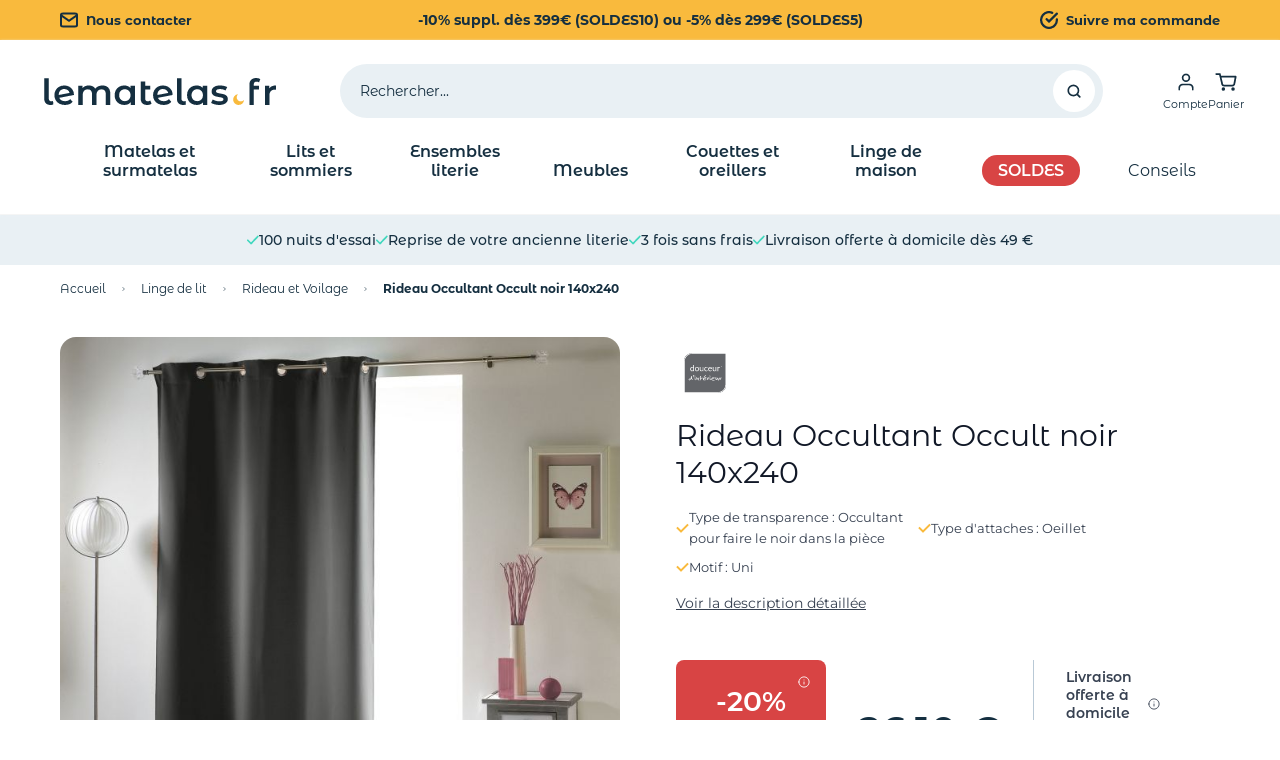

--- FILE ---
content_type: text/html; charset=UTF-8
request_url: https://www.lematelas.fr/rideau-occultant-occult-noir-140x240.html
body_size: 99660
content:
<!doctype html>
<html lang="fr">
<head prefix="og: http://ogp.me/ns# fb: http://ogp.me/ns/fb# product: http://ogp.me/ns/product#">
    <meta charset="utf-8">
<meta name="title" content="Rideau Occultant Occult noir 140x240">
<meta name="description" content="Rideau occultant noir 140x240. Isole du bruit, du froid et de la chaleur. Stoppe la lumière. Œillets facilitant la pose. 100% polyester.">
<meta name="keywords" content="matelas, vente, sommier, achat, latex, bultex, epeda, merinos, mousse, ressorts, memoire, lit, literie, mousse memoire, pas cher, haut de gamme, electrique">
<meta name="robots" content="INDEX,FOLLOW">
<meta name="viewport" content="width=device-width, initial-scale=1">
<title>Rideau Occultant Occult noir 140x240</title>
<link  rel="stylesheet" type="text/css"  media="all" href="https://www.lematelas.fr/static/version1768466755/_cache/merged/ffe15fe8cd1600d3f47ce5d0efd7dc88.min.css" >
<link  rel="icon" type="image/x-icon" href="https://www.lematelas.fr/static/version1768466755/frontend/DTLM/ThemeHyvaLM/fr_FR/Magento_Theme/favicon.ico" >
<link  rel="shortcut icon" type="image/x-icon" href="https://www.lematelas.fr/static/version1768466755/frontend/DTLM/ThemeHyvaLM/fr_FR/Magento_Theme/favicon.ico" >

<link rel="preload" as="font" crossorigin="anonymous" href="https://www.lematelas.fr/static/version1768466755/frontend/DTLM/ThemeHyvaLM/fr_FR/fonts/Montserrat/Montserrat-Regular.woff" >
<link rel="preload" as="font" crossorigin="anonymous" href="https://www.lematelas.fr/static/version1768466755/frontend/DTLM/ThemeHyvaLM/fr_FR/fonts/Montserrat/Montserrat-SemiBold.woff" >
<link rel="preload" as="font" crossorigin="anonymous" href="https://www.lematelas.fr/static/version1768466755/frontend/DTLM/ThemeHyvaLM/fr_FR/fonts/Montserrat/Montserrat-Bold.woff" >
<link rel="preload" as="font" crossorigin="anonymous" href="https://www.lematelas.fr/static/version1768466755/frontend/DTLM/ThemeHyvaLM/fr_FR/fonts/Montserrat_Alternates/MontserratAlternates-Bold.woff" >
<link rel="preload" as="font" crossorigin="anonymous" href="https://www.lematelas.fr/static/version1768466755/frontend/DTLM/ThemeHyvaLM/fr_FR/fonts/Montserrat_Alternates/MontserratAlternates-Regular.woff" >
<link rel="preload" as="font" crossorigin="anonymous" href="https://www.lematelas.fr/static/version1768466755/frontend/DTLM/ThemeHyvaLM/fr_FR/fonts/Montserrat_Alternates/MontserratAlternates-SemiBold.woff" >
<link rel="preload" as="font" crossorigin="anonymous" href="https://www.lematelas.fr/static/version1768466755/frontend/DTLM/ThemeHyvaLM/fr_FR/fonts/Montserrat_Alternates/MontserratAlternates-Medium.woff" >
<link  rel="apple-touch-icon" href="https://www.lematelas.fr/static/version1768466755/frontend/DTLM/ThemeHyvaLM/fr_FR/Magento_Theme/apple-touch-icon.png" >
<link  rel="canonical" href="https://www.lematelas.fr/rideau-occultant-occult-noir-140x240.html" >
<!--dHizFWQtyMUrS6mq37OKWt8GwYBWJiws-->            
    <script ignore_defer="text/x-magento-template" nonce="azQzYmphYnU3amo3eXExbTQwZ2F6OGEwenJpdXc2ZmM=" >window.dataLayer = window.dataLayer || [];</script>
    <!-- Google Tag Manager Added by Mageplaza -->
    <script ignore_defer="text/x-magento-template"nonce="ZDdiZ2Nqc3lpZWp4cnFiaWlidGtzaWtlM2YxaTJjMDY=" >(function(w,d,s,l,i){w[l]=w[l]||[];w[l].push({'gtm.start':
                new Date().getTime(),event:'gtm.js'});var f=d.getElementsByTagName(s)[0],
            j=d.createElement(s),dl=l!='dataLayer'?'&l='+l:'';j.async=true;j.src=
            'https://www.googletagmanager.com/gtm.js?id='+i+dl;f.parentNode.insertBefore(j,f);
        })(window,document,'script','dataLayer','GTM-M4SRTH3B');</script>
    <!-- End Google Tag Manager -->



    








<link rel="preload"
      as="image"
      href="https://www.lematelas.fr/media/catalog/product/cache/eabede3f9e5b2d9fbaf459be3aff907b/o/c/occult_noir.jpg"
      fetchpriority="high">

<meta property="og:title" content="Rideau Occultant Occult noir 140x240">
<meta property="og:url" content="https://www.lematelas.fr/rideau-occultant-occult-noir-140x240.html">
<meta property="og:image" content="https://www.lematelas.fr/media/catalog/product/cache/5c7e3859af982a88fd31c3790df7c864/o/c/occult_noir.jpg">
<meta property="og:description" content="Rideau occultant noir 140x240. Isole du bruit, du froid et de la chaleur. Stoppe la lumière. Œillets facilitant la pose. 100% polyester.">
<meta property="product:availability" content="in stock">







<style></style></head>
<body class="full-width catalog-product-view product-rideau-occultant-occult-noir-140x240 page-layout-1column" id="html-body">
<div class="page-overlay"></div>
<!--Analytics Added by Mageplaza GTM -->
<!--Facebook Pixel Added by Mageplaza GTM -->

    <noscript>
        <section class="message global noscript border-b-2 border-blue-500 bg-blue-50 shadow-none m-0 px-0 rounded-none font-normal">
            <div class="container text-center">
                <p>
                    <strong>Javascript est désactivé dans votre navigateur.</strong>
                    <span>
                        Pour une meilleure expérience sur notre site, assurez-vous d’activer JavaScript dans votre navigateur.                    </span>
                </p>
            </div>
        </section>
    </noscript>






<div id="loading-overlay"
     x-data="loader()"
     x-bind:class="{'hidden': !isLoading}"
     @show-loader.window="show()"
     @hide-loader.window="hide()"
     @magewire:loader:start.window="show()"
     @magewire:loader:done.window="hide()"
     class="fixed top-0 bottom-0 left-0 right-0 bg-black/50 z-[9999] flex items-center justify-center hidden">
    <svg xmlns="http://www.w3.org/2000/svg" width="24" height="24" viewBox="0 0 12 12" fill="none" class="size-16 animate-spin-slow origin-center" aria-hidden="true">
    <path d="M11.6133 7.16656C11.4998 7.13934 11.3824 7.16656 11.2846 7.23657C10.9128 7.54769 10.4824 7.80437 10.0089 7.97549C9.56671 8.14661 9.07757 8.23217 8.56495 8.23217C7.40667 8.23217 6.34622 7.76159 5.58708 7.00711C4.82794 6.25263 4.35445 5.1987 4.35445 4.04753C4.35445 3.56529 4.44054 3.09471 4.58532 2.66691C4.74185 2.21189 4.97271 1.79965 5.27402 1.44186C5.40316 1.28629 5.37577 1.05684 5.21533 0.928499C5.11359 0.858496 5.00011 0.827383 4.88663 0.858496C3.66965 1.18518 2.60919 1.91243 1.85005 2.87692C1.1183 3.82974 0.691772 5.01202 0.691772 6.29152C0.691772 7.84326 1.32178 9.2511 2.35093 10.2739C3.38008 11.2968 4.78488 11.9229 6.35795 11.9229C7.67667 11.9229 8.88975 11.4679 9.86411 10.7134C10.8502 9.94336 11.5663 8.85053 11.8676 7.59825C11.9263 7.41157 11.8129 7.20934 11.6133 7.16656Z" fill="#F9BA3D">
    </path>
</svg>
</div>



<div x-data="drawer()"
     @open-drawer.window="show($event.detail.drawerType);"
     @hide-drawer.window="hide();"
     x-bind:class="{'hidden': !open}"
     class="fixed inset-0 bg-black/30 z-[60] flex flex-nowrap flex-row justify-end drawer-overlay cursor-pointer hidden">
    <div class="min-h-screen bg-white w-full sm:w-3/4 md:w-1/2 xl:w-[31.25%] md:rounded-l-2xl cursor-default overflow-y-auto max-h-screen" x-on:click.away="hide()">
            </div>
</div>
<div class="page-wrapper"><div class="preheader">
<div class="bg-background-yellow">
    <div class="flex items-center justify-between h-10 max-h-40p py-2.5 text-primary px-5 md:px-6 lg:px-10 xl:px-15">
        <div class="hidden md:block">
            <a href="https://www.lematelas.fr/contact/" class="flex items-center text-sm font-bold text-smx">
                <svg xmlns="http://www.w3.org/2000/svg" width="18" height="18" viewBox="0 0 18 16" fill="none" class="mr-2" role="img">
<path d="M17 3.2001C17 2.3201 16.28 1.6001 15.4 1.6001H2.6C1.72 1.6001 1 2.3201 1 3.2001M17 3.2001V12.8001C17 13.6801 16.28 14.4001 15.4 14.4001H2.6C1.72 14.4001 1 13.6801 1 12.8001V3.2001M17 3.2001L9 8.8001L1 3.2001" stroke="#152F40" stroke-width="2" stroke-linecap="round" stroke-linejoin="round"/>
<title>header/envelope</title></svg>
 Nous contacter            </a>
        </div>

        <div class="flex leading-3 text-xxxs md:text-sm font-bold text-center w-full md:w-1/2 md:absolute md:left-1/2 md:-translate-x-1/2 justify-center">
            <a href="/operation-commerciale.html">
                -10% suppl. dès 399€ (SOLDES10) ou -5% dès 299€ (SOLDES5)            </a>
        </div>

        <div class="hidden md:block">
            <a href="https://www.lematelas.fr/sales/guest/form/" class="flex items-center text-sm font-bold text-smx">
                <svg xmlns="http://www.w3.org/2000/svg" width="18" height="18" viewBox="0 0 16 16" fill="none" class="mr-2" role="img">
<path d="M15 7.36V8.004C14.9991 9.5135 14.5103 10.9823 13.6065 12.1913C12.7027 13.4003 11.4323 14.2847 9.98475 14.7127C8.5372 15.1407 6.99008 15.0893 5.57413 14.5662C4.15818 14.0431 2.94926 13.0763 2.12767 11.8099C1.30609 10.5436 0.915854 9.04565 1.01517 7.53942C1.11449 6.0332 1.69804 4.59943 2.6788 3.45196C3.65955 2.30448 4.98495 1.50477 6.45733 1.17211C7.92971 0.839444 9.47018 0.991643 10.849 1.60601M15 2.40401L8 9.411L5.9 7.311" stroke="#152F40" stroke-width="2" stroke-linecap="round" stroke-linejoin="round"/>
<title>header/circle-check</title></svg>
 Suivre ma commande            </a>
        </div>
    </div>
</div>
</div><header class="page-header sticky top-0 z-50">


<div id="header"
     class="relative z-50 w-full border-b shadow shadow-background-ultralightprimary bg-container-lighter border-container-lighter"
     x-data="initHeader()"
     @private-content-loaded.window="getData(event.detail.data)"
>
    <div>
        <div class="flex flex-wrap lg:flex-nowrap items-center justify-between w-full md:pb-0 p-4 md:px-10 mt-0 relative z-10">

            

    

    <nav class=" snowdog-topmenu-mobile z-30 mr-4 flex items-center order-2 text-primary sm:order-1 navigation xl:hidden"
        x-data="initMenuMobile_6969c2c8e4046()"
        @keydown.escape="open && closeMenu"
        @click.outside="open && closeMenu"
        aria-label="Main&#x20;menu"
        role="navigation"
    >
        <button x-ref="open-menu-button"
                @click="openMenu"
                type="button"
                aria-label="Open&#x20;menu"
                :aria-expanded="open"
                aria-haspopup="menu"
                x-show="!open"
        >
            <svg xmlns="http://www.w3.org/2000/svg" width="18" height="14" viewBox="0 0 20 16" fill="none" role="img">
<path d="M1 8H19M1 1.33333H19M1 14.6667H19" stroke="#152F40" stroke-width="1.5" stroke-linecap="round" stroke-linejoin="round"/>
<title>header/menu</title></svg>
        </button>

        <button
            @click="closeMenu"
            x-show="open"
            aria-label="Close&#x20;menu"
            x-cloak
            type="button"
        >
            <svg xmlns="http://www.w3.org/2000/svg" width="18" height="14" viewBox="0 0 16 16" fill="none" aria-hidden="true">
<path d="M15 1L1 15M1 1L15 15" stroke="currentColor" stroke-width="1.5" stroke-linecap="round" stroke-linejoin="round"/>
</svg>
        </button>

        <div class="fixed z-30 top-0 left-0 w-full max-w-lg h-86vh mt-24 bg-container-lighter
        border-container overflow-y-auto overflow-x-hidden transform transition
        ease-in-out duration-500 sm:duration-700"
             :class="{
                '-translate-x-full' : !open,
                'translate-x-0 shadow-2xl' : open,
            }"
             x-cloak
             x-ref="menu-dialog"
             role="dialog"
             aria-modal="true"
             aria-label="Main&#x20;menu"
             :aria-hidden="open ? 'false' : 'true'"
        >
            <div x-show="open" class="flex flex-col-reverse">
                <ul class="mb-20">
                                                                    <li x-data="{'node113': false }"
                            class=""
                        >
                                                    <button
                                class="flex items-center justify-between w-full px-4"
                                @click="toggleSubmenu('node113')"
                                aria-label="Toggle&#x20;submenu&#x20;for&#x20;Matelas&#x20;et&#x20;surmatelas"
                                :aria-expanded="node113 === true"
                                type="button"
                            >
                                <div class="flex items-center justify-between w-full py-6 text-sm font-semibold border-b">
                                    <span>
                                        Matelas et surmatelas                                    </span>

                                    <div class="transition-transform"
                                         :class="{'rotate-180' : node113 === true}"
                                    >
                                        <svg xmlns="http://www.w3.org/2000/svg" width="6" height="13" viewBox="0 0 10 15" fill="none" role="img">
<path d="M1.5 1L8 7.5L1.5 14" stroke="currentColor" stroke-width="1.5"/>
<title>header/menu-arrow-right</title></svg>
                                    </div>
                                </div>
                            </button>
                            
        <ul x-ref="submenu-node113"
                    class="pb-2 w-full h-full absolute top-0 bg-white overflow-auto"
            x-show="node113"
                :aria-hidden="node113 === false ? 'true' : 'false'"
        title="Matelas&#x20;et&#x20;surmatelas"
    >
                <div class="sticky z-20 top-0 flex justify-between items-center bg-background-ultralightprimary p-4">
            <div>
                <span class="text-cus-4xs font-semibold flex items-center"
                      @click="toggleSubmenu('node113')">
                    <svg xmlns="http://www.w3.org/2000/svg" width="6" height="13" viewBox="0 0 10 15" fill="none" class="mr-2.5 rotate-180 text-secondary-lighter" role="img">
<path d="M1.5 1L8 7.5L1.5 14" stroke="currentColor" stroke-width="1.5"/>
<title>header/menu-arrow-right</title></svg>
 Retour                </span>
            </div>

            <div class="flex items-center text-sm">
                <a class="flex items-center text-sm"
                   href="https://www.lematelas.fr/matelas-1.html">
                    <span class="text-cus-4xs font-semibold mr-2.5"> Voir tout</span>
                    
<a  href="https&#x3A;&#x2F;&#x2F;www.lematelas.fr&#x2F;matelas-1.html"
    target="_self"
    title="Voir tout"
    class="group flex flex-nowrap items-center justify-center rounded-full bg-background-cta transition-all
      hover:w-10 w-5 h-5"
        >
    <div class="mb-0 cursor-pointer rounded-full flex flex-nowrap justify-center items-center">
        <svg xmlns="http://www.w3.org/2000/svg" width="5" height="8" viewBox="0 0 6 8" fill="none" class="transition-all" aria-hidden="true">
<path d="M1.5 1L4.5 4L1.5 7" stroke="currentColor" stroke-width="1.5" stroke-linecap="round"/>
</svg>
    </div>
</a>
                </a>
            </div>
        </div>

                            <li class="        px-4"
        x-data="{ 'node114': false }"
        >
                    <button class="flex items-center justify-between w-full py-4"
                    @click="toggleSubmenu('node114')"
                    aria-label="Toggle&#x20;submenu&#x20;for&#x20;Matelas&#x20;standards"
                    aria-haspopup="true"
                    :aria-expanded="node114 === true"
                    type="button"
            >
                <span class="text-sm font-bold">
                    Matelas standards                </span>
                            </button>
            
        <ul x-ref="submenu-node114"
                :aria-hidden="node114 === false ? 'true' : 'false'"
        title="Matelas&#x20;standards"
    >
                            <li class="        "
        x-data="{ 'node115': false }"
        >
                    <div class="group text-sm mb-2.5 custom-children-link">
                
<a href="https://www.lematelas.fr/matelas-1/matelas-adulte.html"
    class="cursor-pointer snowdog-menu-link-topmenu-mobile "
            data-menu="menu-115"
    >
    Matelas adulte</a>
            </div>
                </li>
                    <li class="        "
        x-data="{ 'node116': false }"
        >
                    <div class="group text-sm mb-2.5 custom-children-link">
                
<a href="https://www.lematelas.fr/matelas-1/matelas-enfant.html"
    class="cursor-pointer snowdog-menu-link-topmenu-mobile "
            data-menu="menu-116"
    >
    Matelas enfant</a>
            </div>
                </li>
                    <li class="        "
        x-data="{ 'node117': false }"
        >
                    <div class="group text-sm mb-2.5 custom-children-link">
                
<a href="https://www.lematelas.fr/matelas-1/matelas-bebe.html"
    class="cursor-pointer snowdog-menu-link-topmenu-mobile "
            data-menu="menu-117"
    >
    Matelas bébé</a>
            </div>
                </li>
            <div class="px-4 w-full flex justify-start mt-6">
                    </div>

            </ul>
                </li>
                    <li class="        px-4"
        x-data="{ 'node118': false }"
        >
                    <button class="flex items-center justify-between w-full py-4"
                    @click="toggleSubmenu('node118')"
                    aria-label="Toggle&#x20;submenu&#x20;for&#x20;Matelas&#x20;pour&#x20;banquettes&#x20;et&#x20;canap&#xE9;s"
                    aria-haspopup="true"
                    :aria-expanded="node118 === true"
                    type="button"
            >
                <span class="text-sm font-bold">
                    Matelas pour banquettes et canapés                </span>
                            </button>
            
        <ul x-ref="submenu-node118"
                :aria-hidden="node118 === false ? 'true' : 'false'"
        title="Matelas&#x20;pour&#x20;banquettes&#x20;et&#x20;canap&#xE9;s"
    >
                            <li class="        "
        x-data="{ 'node119': false }"
        >
                    <div class="group text-sm mb-2.5 custom-children-link">
                
<a href="https://www.lematelas.fr/matelas-1/matelas-clic-clac.html"
    class="cursor-pointer snowdog-menu-link-topmenu-mobile "
            data-menu="menu-119"
    >
    Matelas pour clic-clac</a>
            </div>
                </li>
                    <li class="        "
        x-data="{ 'node120': false }"
        >
                    <div class="group text-sm mb-2.5 custom-children-link">
                
<a href="https://www.lematelas.fr/matelas-1/matelas-banquette-bz-remplacement.html"
    class="cursor-pointer snowdog-menu-link-topmenu-mobile "
            data-menu="menu-120"
    >
    Matelas pour BZ</a>
            </div>
                </li>
                    <li class="        "
        x-data="{ 'node121': false }"
        >
                    <div class="group text-sm mb-2.5 custom-children-link">
                
<a href="https://www.lematelas.fr/matelas-1/matelas-convertibles-canape-lit-banquette.html"
    class="cursor-pointer snowdog-menu-link-topmenu-mobile "
            data-menu="menu-121"
    >
    Matelas pour canapé lit convertible</a>
            </div>
                </li>
            <div class="px-4 w-full flex justify-start mt-6">
                    </div>

            </ul>
                </li>
                    <li class="        px-4"
        x-data="{ 'node122': false }"
        >
                    <button class="flex items-center justify-between w-full py-4"
                    @click="toggleSubmenu('node122')"
                    aria-label="Toggle&#x20;submenu&#x20;for&#x20;Matelas&#x20;sp&#xE9;cifiques"
                    aria-haspopup="true"
                    :aria-expanded="node122 === true"
                    type="button"
            >
                <span class="text-sm font-bold">
                    Matelas spécifiques                </span>
                            </button>
            
        <ul x-ref="submenu-node122"
                :aria-hidden="node122 === false ? 'true' : 'false'"
        title="Matelas&#x20;sp&#xE9;cifiques"
    >
                            <li class="        "
        x-data="{ 'node123': false }"
        >
                    <div class="group text-sm mb-2.5 custom-children-link">
                
<a href="https://www.lematelas.fr/matelas-1/matelas-de-relaxation.html"
    class="cursor-pointer snowdog-menu-link-topmenu-mobile "
            data-menu="menu-123"
    >
    Matelas de relaxation</a>
            </div>
                </li>
                    <li class="        "
        x-data="{ 'node124': false }"
        >
                    <div class="group text-sm mb-2.5 custom-children-link">
                
<a href="https://www.lematelas.fr/matelas-1/futons.html"
    class="cursor-pointer snowdog-menu-link-topmenu-mobile "
            data-menu="menu-124"
    >
    Matelas futons</a>
            </div>
                </li>
                    <li class="        "
        x-data="{ 'node125': false }"
        >
                    <div class="group text-sm mb-2.5 custom-children-link">
                
<a href="https://www.lematelas.fr/matelas-1/matelas-gigogne.html"
    class="cursor-pointer snowdog-menu-link-topmenu-mobile "
            data-menu="menu-125"
    >
    Matelas gigognes</a>
            </div>
                </li>
                    <li class="        "
        x-data="{ 'node229': false }"
        >
                    <div class="group text-sm mb-2.5 custom-children-link">
                
<a href="https://www.lematelas.fr/matelas-1/literie-appoint/matelas-gonflable-enfant.html"
    class="cursor-pointer snowdog-menu-link-topmenu-mobile "
            data-menu="menu-229"
    >
    Matelas Gonflables Enfant</a>
            </div>
                </li>
            <div class="px-4 w-full flex justify-start mt-6">
                    </div>

            </ul>
                </li>
                    <li class="        px-4"
        x-data="{ 'node230': false }"
        >
                    <button class="flex items-center justify-between w-full py-4"
                    @click="toggleSubmenu('node230')"
                    aria-label="Toggle&#x20;submenu&#x20;for&#x20;Surmatelas"
                    aria-haspopup="true"
                    :aria-expanded="node230 === true"
                    type="button"
            >
                <span class="text-sm font-bold">
                    Surmatelas                </span>
                            </button>
            
        <ul x-ref="submenu-node230"
                :aria-hidden="node230 === false ? 'true' : 'false'"
        title="Surmatelas"
    >
                            <li class="        "
        x-data="{ 'node231': false }"
        >
                    <div class="group text-sm mb-2.5 custom-children-link">
                
<a href="https://www.lematelas.fr/matelas-1/sur-matelas.html"
    class="cursor-pointer snowdog-menu-link-topmenu-mobile "
            data-menu="menu-231"
    >
    Tous les surmatelas</a>
            </div>
                </li>
            <div class="px-4 w-full flex justify-start mt-6">
                    </div>

            </ul>
                </li>
                            <div class="px-4 w-full flex justify-start mt-6">
                <a href="/operation-commerciale.html">
<div class="w-full md:w-70 md:h-100 rounded-lg relative overflow-hidden promo-campaign">
    <picture class="block w-full h-full">
        <source srcset="https://www.lematelas.fr/media/promocampaign/images/image/5/0/50-code-soldes-v2-436x663-2026.png" media="(min-width: 768px)" />
        <img src="https://www.lematelas.fr/media/promocampaign/images/image/5/0/50-code-soldes-v2-328x220-2026.png"
             alt=""
             class="w-full h-full object-cover"
             loading="lazy"
        />
    </picture>
    <div class="absolute top-0 left-0 w-full h-full flex justify-center items-center">
        <div class="flex flex-wrap justify-center text-white m-10">
                                            </div>
    </div>
</div>
    </a>
        </div>

                    <li class="px-4 mt-6 last:mb-14">
                <div class="mt-2 flex justify-between items-center bg-background-ultralightprimary rounded-lg
                whitespace-nowrap text-sm font-semibold py-6 px-4">
                    
<a class="snowdog-menu-link-topmenu-mobile "
    href="https://www.lematelas.fr/comment-choisir-matelas"
            data-menu="menu-126"
    >
    Comment choisir son matelas ?</a>
                    <span class="text-background-cta">
                        <svg xmlns="http://www.w3.org/2000/svg" width="8" height="16" viewBox="0 0 10 15" fill="none" class="ml-4" role="img">
<path d="M1.5 1L8 7.5L1.5 14" stroke="currentColor" stroke-width="1.5"/>
<title>header/menu-arrow-right</title></svg>
                    </span>
                </div>
            </li>
                    <li class="px-4 mt-6 last:mb-14">
                <div class="mt-2 flex justify-between items-center bg-background-ultralightprimary rounded-lg
                whitespace-nowrap text-sm font-semibold py-6 px-4">
                    
<a class="snowdog-menu-link-topmenu-mobile "
    href="https://www.lematelas.fr/comment-choisir-un-sur-matelas"
            data-menu="menu-127"
    >
    Comment choisir un surmatelas ?</a>
                    <span class="text-background-cta">
                        <svg xmlns="http://www.w3.org/2000/svg" width="8" height="16" viewBox="0 0 10 15" fill="none" class="ml-4" role="img">
<path d="M1.5 1L8 7.5L1.5 14" stroke="currentColor" stroke-width="1.5"/>
<title>header/menu-arrow-right</title></svg>
                    </span>
                </div>
            </li>
            </ul>
                                                </li>
                                                                    <li x-data="{'node128': false }"
                            class=""
                        >
                                                    <button
                                class="flex items-center justify-between w-full px-4"
                                @click="toggleSubmenu('node128')"
                                aria-label="Toggle&#x20;submenu&#x20;for&#x20;Lits&#x20;et&#x20;sommiers"
                                :aria-expanded="node128 === true"
                                type="button"
                            >
                                <div class="flex items-center justify-between w-full py-6 text-sm font-semibold border-b">
                                    <span>
                                        Lits et sommiers                                    </span>

                                    <div class="transition-transform"
                                         :class="{'rotate-180' : node128 === true}"
                                    >
                                        <svg xmlns="http://www.w3.org/2000/svg" width="6" height="13" viewBox="0 0 10 15" fill="none" role="img">
<path d="M1.5 1L8 7.5L1.5 14" stroke="currentColor" stroke-width="1.5"/>
<title>header/menu-arrow-right</title></svg>
                                    </div>
                                </div>
                            </button>
                            
        <ul x-ref="submenu-node128"
                    class="pb-2 w-full h-full absolute top-0 bg-white overflow-auto"
            x-show="node128"
                :aria-hidden="node128 === false ? 'true' : 'false'"
        title="Lits&#x20;et&#x20;sommiers"
    >
                <div class="sticky z-20 top-0 flex justify-between items-center bg-background-ultralightprimary p-4">
            <div>
                <span class="text-cus-4xs font-semibold flex items-center"
                      @click="toggleSubmenu('node128')">
                    <svg xmlns="http://www.w3.org/2000/svg" width="6" height="13" viewBox="0 0 10 15" fill="none" class="mr-2.5 rotate-180 text-secondary-lighter" role="img">
<path d="M1.5 1L8 7.5L1.5 14" stroke="currentColor" stroke-width="1.5"/>
<title>header/menu-arrow-right</title></svg>
 Retour                </span>
            </div>

            <div class="flex items-center text-sm">
                <a class="flex items-center text-sm"
                   href="https://www.lematelas.fr/lits-et-sommiers.html">
                    <span class="text-cus-4xs font-semibold mr-2.5"> Voir tout</span>
                    
<a  href="https&#x3A;&#x2F;&#x2F;www.lematelas.fr&#x2F;lits-et-sommiers.html"
    target="_self"
    title="Voir tout"
    class="group flex flex-nowrap items-center justify-center rounded-full bg-background-cta transition-all
      hover:w-10 w-5 h-5"
        >
    <div class="mb-0 cursor-pointer rounded-full flex flex-nowrap justify-center items-center">
        <svg xmlns="http://www.w3.org/2000/svg" width="5" height="8" viewBox="0 0 6 8" fill="none" class="transition-all" aria-hidden="true">
<path d="M1.5 1L4.5 4L1.5 7" stroke="currentColor" stroke-width="1.5" stroke-linecap="round"/>
</svg>
    </div>
</a>
                </a>
            </div>
        </div>

                            <li class="        px-4"
        x-data="{ 'node129': false }"
        >
                    <button class="flex items-center justify-between w-full py-4"
                    @click="toggleSubmenu('node129')"
                    aria-label="Toggle&#x20;submenu&#x20;for&#x20;Lits&#x20;et&#x20;t&#xEA;tes&#x20;de&#x20;lit"
                    aria-haspopup="true"
                    :aria-expanded="node129 === true"
                    type="button"
            >
                <span class="text-sm font-bold">
                    Lits et têtes de lit                </span>
                            </button>
            
        <ul x-ref="submenu-node129"
                :aria-hidden="node129 === false ? 'true' : 'false'"
        title="Lits&#x20;et&#x20;t&#xEA;tes&#x20;de&#x20;lit"
    >
                            <li class="        "
        x-data="{ 'node130': false }"
        >
                    <div class="group text-sm mb-2.5 custom-children-link">
                
<a href="https://www.lematelas.fr/lits-et-sommiers/lit-adulte.html"
    class="cursor-pointer snowdog-menu-link-topmenu-mobile "
            data-menu="menu-130"
    >
    Lits adulte</a>
            </div>
                </li>
                    <li class="        "
        x-data="{ 'node131': false }"
        >
                    <div class="group text-sm mb-2.5 custom-children-link">
                
<a href="https://www.lematelas.fr/lits-et-sommiers/lits-enfants.html"
    class="cursor-pointer snowdog-menu-link-topmenu-mobile "
            data-menu="menu-131"
    >
    Lits enfant</a>
            </div>
                </li>
                    <li class="        "
        x-data="{ 'node132': false }"
        >
                    <div class="group text-sm mb-2.5 custom-children-link">
                
<a href="https://www.lematelas.fr/lits-et-sommiers/lits-bebes.html"
    class="cursor-pointer snowdog-menu-link-topmenu-mobile "
            data-menu="menu-132"
    >
    Lits bébé</a>
            </div>
                </li>
                    <li class="        "
        x-data="{ 'node223': false }"
        >
                    <div class="group text-sm mb-2.5 custom-children-link">
                
<div class="text-sm px-4 "
    >
    <div class="border-b py-6">
                    <a href="/lits-et-sommiers/lit-adulte/type_lit_lit_coffre.html" data-menu="menu-223" class="__inner-link">
                Lits coffre            </a>
        
            </div>
</div>

            </div>
                </li>
                    <li class="        "
        x-data="{ 'node133': false }"
        >
                    <div class="group text-sm mb-2.5 custom-children-link">
                
<a href="https://www.lematelas.fr/lits-et-sommiers/tetes-de-lits.html"
    class="cursor-pointer snowdog-menu-link-topmenu-mobile "
            data-menu="menu-133"
    >
    Têtes de lit</a>
            </div>
                </li>
            <div class="px-4 w-full flex justify-start mt-6">
                    </div>

            </ul>
                </li>
                    <li class="        px-4"
        x-data="{ 'node134': false }"
        >
                    <button class="flex items-center justify-between w-full py-4"
                    @click="toggleSubmenu('node134')"
                    aria-label="Toggle&#x20;submenu&#x20;for&#x20;Sommiers"
                    aria-haspopup="true"
                    :aria-expanded="node134 === true"
                    type="button"
            >
                <span class="text-sm font-bold">
                    Sommiers                </span>
                            </button>
            
        <ul x-ref="submenu-node134"
                :aria-hidden="node134 === false ? 'true' : 'false'"
        title="Sommiers"
    >
                            <li class="        "
        x-data="{ 'node135': false }"
        >
                    <div class="group text-sm mb-2.5 custom-children-link">
                
<a href="https://www.lematelas.fr/lits-et-sommiers/sommier-adulte.html"
    class="cursor-pointer snowdog-menu-link-topmenu-mobile "
            data-menu="menu-135"
    >
    Tous les sommiers adulte</a>
            </div>
                </li>
                    <li class="        "
        x-data="{ 'node136': false }"
        >
                    <div class="group text-sm mb-2.5 custom-children-link">
                
<div class="text-sm px-4 "
    >
    <div class="border-b py-6">
                    <a href="/lits-et-sommiers/sommier-adulte/sommier_kit.html" data-menu="menu-136" class="__inner-link">
                Sommiers en kit            </a>
        
            </div>
</div>

            </div>
                </li>
                    <li class="        "
        x-data="{ 'node137': false }"
        >
                    <div class="group text-sm mb-2.5 custom-children-link">
                
<div class="text-sm px-4 "
    >
    <div class="border-b py-6">
                    <a href="/lits-et-sommiers/sommier-adulte/sommier_relaxation.html" data-menu="menu-137" class="__inner-link">
                Sommiers relaxation            </a>
        
            </div>
</div>

            </div>
                </li>
                    <li class="        "
        x-data="{ 'node222': false }"
        >
                    <div class="group text-sm mb-2.5 custom-children-link">
                
<div class="text-sm px-4 "
    >
    <div class="border-b py-6">
                    <a href="/lits-et-sommiers/sommier-adulte/cadre_a_lattes.html" data-menu="menu-222" class="__inner-link">
                Cadre à Lattes            </a>
        
            </div>
</div>

            </div>
                </li>
            <div class="px-4 w-full flex justify-start mt-6">
                    </div>

            </ul>
                </li>
                    <li class="        px-4"
        x-data="{ 'node138': false }"
        >
                    <button class="flex items-center justify-between w-full py-4"
                    @click="toggleSubmenu('node138')"
                    aria-label="Toggle&#x20;submenu&#x20;for&#x20;Accessoires&#x20;de&#x20;lit"
                    aria-haspopup="true"
                    :aria-expanded="node138 === true"
                    type="button"
            >
                <span class="text-sm font-bold">
                    Accessoires de lit                </span>
                            </button>
            
        <ul x-ref="submenu-node138"
                :aria-hidden="node138 === false ? 'true' : 'false'"
        title="Accessoires&#x20;de&#x20;lit"
    >
                            <li class="        "
        x-data="{ 'node140': false }"
        >
                    <div class="group text-sm mb-2.5 custom-children-link">
                
<a href="https://www.lematelas.fr/linge-de-lit/habillage-du-lit/cache-sommiers.html"
    class="cursor-pointer snowdog-menu-link-topmenu-mobile "
            data-menu="menu-140"
    >
    Cache-sommiers</a>
            </div>
                </li>
                    <li class="        "
        x-data="{ 'node141': false }"
        >
                    <div class="group text-sm mb-2.5 custom-children-link">
                
<a href="https://www.lematelas.fr/lits-et-sommiers/pieds-de-lits.html"
    class="cursor-pointer snowdog-menu-link-topmenu-mobile "
            data-menu="menu-141"
    >
    Pieds de lit</a>
            </div>
                </li>
            <div class="px-4 w-full flex justify-start mt-6">
                    </div>

            </ul>
                </li>
                            <div class="px-4 w-full flex justify-start mt-6">
                <a href="/operation-commerciale.html">
<div class="w-full md:w-70 md:h-100 rounded-lg relative overflow-hidden promo-campaign">
    <picture class="block w-full h-full">
        <source srcset="https://www.lematelas.fr/media/promocampaign/images/image/5/0/50-code-soldes-v2-436x663-2026.png" media="(min-width: 768px)" />
        <img src="https://www.lematelas.fr/media/promocampaign/images/image/5/0/50-code-soldes-v2-328x220-2026.png"
             alt=""
             class="w-full h-full object-cover"
             loading="lazy"
        />
    </picture>
    <div class="absolute top-0 left-0 w-full h-full flex justify-center items-center">
        <div class="flex flex-wrap justify-center text-white m-10">
                                            </div>
    </div>
</div>
    </a>
        </div>

                    <li class="px-4 mt-6 last:mb-14">
                <div class="mt-2 flex justify-between items-center bg-background-ultralightprimary rounded-lg
                whitespace-nowrap text-sm font-semibold py-6 px-4">
                    
<a class="snowdog-menu-link-topmenu-mobile "
    href="https://www.lematelas.fr/comment-choisir-lit"
            data-menu="menu-142"
    >
    Comment choisir un lit ? </a>
                    <span class="text-background-cta">
                        <svg xmlns="http://www.w3.org/2000/svg" width="8" height="16" viewBox="0 0 10 15" fill="none" class="ml-4" role="img">
<path d="M1.5 1L8 7.5L1.5 14" stroke="currentColor" stroke-width="1.5"/>
<title>header/menu-arrow-right</title></svg>
                    </span>
                </div>
            </li>
                    <li class="px-4 mt-6 last:mb-14">
                <div class="mt-2 flex justify-between items-center bg-background-ultralightprimary rounded-lg
                whitespace-nowrap text-sm font-semibold py-6 px-4">
                    
<a class="snowdog-menu-link-topmenu-mobile "
    href="https://www.lematelas.fr/comment-choisir-sommier"
            data-menu="menu-143"
    >
    Comment choisir son sommier ?</a>
                    <span class="text-background-cta">
                        <svg xmlns="http://www.w3.org/2000/svg" width="8" height="16" viewBox="0 0 10 15" fill="none" class="ml-4" role="img">
<path d="M1.5 1L8 7.5L1.5 14" stroke="currentColor" stroke-width="1.5"/>
<title>header/menu-arrow-right</title></svg>
                    </span>
                </div>
            </li>
            </ul>
                                                </li>
                                                                    <li x-data="{'node144': false }"
                            class=""
                        >
                                                    <button
                                class="flex items-center justify-between w-full px-4"
                                @click="toggleSubmenu('node144')"
                                aria-label="Toggle&#x20;submenu&#x20;for&#x20;Ensembles&#x20;literie"
                                :aria-expanded="node144 === true"
                                type="button"
                            >
                                <div class="flex items-center justify-between w-full py-6 text-sm font-semibold border-b">
                                    <span>
                                        Ensembles literie                                    </span>

                                    <div class="transition-transform"
                                         :class="{'rotate-180' : node144 === true}"
                                    >
                                        <svg xmlns="http://www.w3.org/2000/svg" width="6" height="13" viewBox="0 0 10 15" fill="none" role="img">
<path d="M1.5 1L8 7.5L1.5 14" stroke="currentColor" stroke-width="1.5"/>
<title>header/menu-arrow-right</title></svg>
                                    </div>
                                </div>
                            </button>
                            
        <ul x-ref="submenu-node144"
                    class="pb-2 w-full h-full absolute top-0 bg-white overflow-auto"
            x-show="node144"
                :aria-hidden="node144 === false ? 'true' : 'false'"
        title="Ensembles&#x20;literie"
    >
                <div class="sticky z-20 top-0 flex justify-between items-center bg-background-ultralightprimary p-4">
            <div>
                <span class="text-cus-4xs font-semibold flex items-center"
                      @click="toggleSubmenu('node144')">
                    <svg xmlns="http://www.w3.org/2000/svg" width="6" height="13" viewBox="0 0 10 15" fill="none" class="mr-2.5 rotate-180 text-secondary-lighter" role="img">
<path d="M1.5 1L8 7.5L1.5 14" stroke="currentColor" stroke-width="1.5"/>
<title>header/menu-arrow-right</title></svg>
 Retour                </span>
            </div>

            <div class="flex items-center text-sm">
                <a class="flex items-center text-sm"
                   href="https://www.lematelas.fr/ensemble-literie-pack-1.html">
                    <span class="text-cus-4xs font-semibold mr-2.5"> Voir tout</span>
                    
<a  href="https&#x3A;&#x2F;&#x2F;www.lematelas.fr&#x2F;ensemble-literie-pack-1.html"
    target="_self"
    title="Voir tout"
    class="group flex flex-nowrap items-center justify-center rounded-full bg-background-cta transition-all
      hover:w-10 w-5 h-5"
        >
    <div class="mb-0 cursor-pointer rounded-full flex flex-nowrap justify-center items-center">
        <svg xmlns="http://www.w3.org/2000/svg" width="5" height="8" viewBox="0 0 6 8" fill="none" class="transition-all" aria-hidden="true">
<path d="M1.5 1L4.5 4L1.5 7" stroke="currentColor" stroke-width="1.5" stroke-linecap="round"/>
</svg>
    </div>
</a>
                </a>
            </div>
        </div>

                            <li class="        px-4"
        x-data="{ 'node145': false }"
        >
                    <button class="flex items-center justify-between w-full py-4"
                    @click="toggleSubmenu('node145')"
                    aria-label="Toggle&#x20;submenu&#x20;for&#x20;Literie&#x20;standard"
                    aria-haspopup="true"
                    :aria-expanded="node145 === true"
                    type="button"
            >
                <span class="text-sm font-bold">
                    Literie standard                </span>
                            </button>
            
        <ul x-ref="submenu-node145"
                :aria-hidden="node145 === false ? 'true' : 'false'"
        title="Literie&#x20;standard"
    >
                            <li class="        "
        x-data="{ 'node146': false }"
        >
                    <div class="group text-sm mb-2.5 custom-children-link">
                
<a href="https://www.lematelas.fr/ensemble-literie-pack-1/adulte.html"
    class="cursor-pointer snowdog-menu-link-topmenu-mobile "
            data-menu="menu-146"
    >
    Literie adulte</a>
            </div>
                </li>
                    <li class="        "
        x-data="{ 'node147': false }"
        >
                    <div class="group text-sm mb-2.5 custom-children-link">
                
<a href="https://www.lematelas.fr/ensemble-literie-pack-1/enfant.html"
    class="cursor-pointer snowdog-menu-link-topmenu-mobile "
            data-menu="menu-147"
    >
    Literie enfant</a>
            </div>
                </li>
                    <li class="        "
        x-data="{ 'node148': false }"
        >
                    <div class="group text-sm mb-2.5 custom-children-link">
                
<a href="https://www.lematelas.fr/ensemble-literie-pack-1/bebe.html"
    class="cursor-pointer snowdog-menu-link-topmenu-mobile "
            data-menu="menu-148"
    >
    Literie bébé</a>
            </div>
                </li>
            <div class="px-4 w-full flex justify-start mt-6">
                    </div>

            </ul>
                </li>
                    <li class="        px-4"
        x-data="{ 'node149': false }"
        >
                    <button class="flex items-center justify-between w-full py-4"
                    @click="toggleSubmenu('node149')"
                    aria-label="Toggle&#x20;submenu&#x20;for&#x20;Literie&#x20;sp&#xE9;cifique"
                    aria-haspopup="true"
                    :aria-expanded="node149 === true"
                    type="button"
            >
                <span class="text-sm font-bold">
                    Literie spécifique                </span>
                            </button>
            
        <ul x-ref="submenu-node149"
                :aria-hidden="node149 === false ? 'true' : 'false'"
        title="Literie&#x20;sp&#xE9;cifique"
    >
                            <li class="        "
        x-data="{ 'node150': false }"
        >
                    <div class="group text-sm mb-2.5 custom-children-link">
                
<a href="https://www.lematelas.fr/ensemble-literie-pack-1/ensembles-literie-relaxation.html"
    class="cursor-pointer snowdog-menu-link-topmenu-mobile "
            data-menu="menu-150"
    >
    Literie de relaxation</a>
            </div>
                </li>
                    <li class="        "
        x-data="{ 'node151': false }"
        >
                    <div class="group text-sm mb-2.5 custom-children-link">
                
<a href="https://www.lematelas.fr/ensemble-literie-pack-1/ensembles-lits-ronds.html"
    class="cursor-pointer snowdog-menu-link-topmenu-mobile "
            data-menu="menu-151"
    >
    Literie ronde</a>
            </div>
                </li>
                    <li class="        "
        x-data="{ 'node152': false }"
        >
                    <div class="group text-sm mb-2.5 custom-children-link">
                
<a href="https://www.lematelas.fr/ensemble-literie-pack-1/ensemble-futon.html"
    class="cursor-pointer snowdog-menu-link-topmenu-mobile "
            data-menu="menu-152"
    >
    Literie futon</a>
            </div>
                </li>
            <div class="px-4 w-full flex justify-start mt-6">
                    </div>

            </ul>
                </li>
                            <div class="px-4 w-full flex justify-start mt-6">
                <a href="/operation-commerciale.html">
<div class="w-full md:w-70 md:h-100 rounded-lg relative overflow-hidden promo-campaign">
    <picture class="block w-full h-full">
        <source srcset="https://www.lematelas.fr/media/promocampaign/images/image/5/0/50-code-soldes-v2-436x663-2026.png" media="(min-width: 768px)" />
        <img src="https://www.lematelas.fr/media/promocampaign/images/image/5/0/50-code-soldes-v2-328x220-2026.png"
             alt=""
             class="w-full h-full object-cover"
             loading="lazy"
        />
    </picture>
    <div class="absolute top-0 left-0 w-full h-full flex justify-center items-center">
        <div class="flex flex-wrap justify-center text-white m-10">
                                            </div>
    </div>
</div>
    </a>
        </div>

                    <li class="px-4 mt-6 last:mb-14">
                <div class="mt-2 flex justify-between items-center bg-background-ultralightprimary rounded-lg
                whitespace-nowrap text-sm font-semibold py-6 px-4">
                    
<a class="snowdog-menu-link-topmenu-mobile "
    href="https://www.lematelas.fr/comment-choisir-ensemble-literie"
            data-menu="menu-153"
    >
    Comment choisir son ensemble literie ?</a>
                    <span class="text-background-cta">
                        <svg xmlns="http://www.w3.org/2000/svg" width="8" height="16" viewBox="0 0 10 15" fill="none" class="ml-4" role="img">
<path d="M1.5 1L8 7.5L1.5 14" stroke="currentColor" stroke-width="1.5"/>
<title>header/menu-arrow-right</title></svg>
                    </span>
                </div>
            </li>
                    <li class="px-4 mt-6 last:mb-14">
                <div class="mt-2 flex justify-between items-center bg-background-ultralightprimary rounded-lg
                whitespace-nowrap text-sm font-semibold py-6 px-4">
                    
<a class="snowdog-menu-link-topmenu-mobile "
    href="https://www.lematelas.fr/pourquoi-choisir-un-ensemble-literie"
            data-menu="menu-154"
    >
    Pourquoi choisir un ensemble literie ?</a>
                    <span class="text-background-cta">
                        <svg xmlns="http://www.w3.org/2000/svg" width="8" height="16" viewBox="0 0 10 15" fill="none" class="ml-4" role="img">
<path d="M1.5 1L8 7.5L1.5 14" stroke="currentColor" stroke-width="1.5"/>
<title>header/menu-arrow-right</title></svg>
                    </span>
                </div>
            </li>
            </ul>
                                                </li>
                                                                    <li x-data="{'node155': false }"
                            class=""
                        >
                                                    <button
                                class="flex items-center justify-between w-full px-4"
                                @click="toggleSubmenu('node155')"
                                aria-label="Toggle&#x20;submenu&#x20;for&#x20;Meubles"
                                :aria-expanded="node155 === true"
                                type="button"
                            >
                                <div class="flex items-center justify-between w-full py-6 text-sm font-semibold border-b">
                                    <span>
                                        Meubles                                    </span>

                                    <div class="transition-transform"
                                         :class="{'rotate-180' : node155 === true}"
                                    >
                                        <svg xmlns="http://www.w3.org/2000/svg" width="6" height="13" viewBox="0 0 10 15" fill="none" role="img">
<path d="M1.5 1L8 7.5L1.5 14" stroke="currentColor" stroke-width="1.5"/>
<title>header/menu-arrow-right</title></svg>
                                    </div>
                                </div>
                            </button>
                            
        <ul x-ref="submenu-node155"
                    class="pb-2 w-full h-full absolute top-0 bg-white overflow-auto"
            x-show="node155"
                :aria-hidden="node155 === false ? 'true' : 'false'"
        title="Meubles"
    >
                <div class="sticky z-20 top-0 flex justify-between items-center bg-background-ultralightprimary p-4">
            <div>
                <span class="text-cus-4xs font-semibold flex items-center"
                      @click="toggleSubmenu('node155')">
                    <svg xmlns="http://www.w3.org/2000/svg" width="6" height="13" viewBox="0 0 10 15" fill="none" class="mr-2.5 rotate-180 text-secondary-lighter" role="img">
<path d="M1.5 1L8 7.5L1.5 14" stroke="currentColor" stroke-width="1.5"/>
<title>header/menu-arrow-right</title></svg>
 Retour                </span>
            </div>

            <div class="flex items-center text-sm">
                <a class="flex items-center text-sm"
                   href="https://www.lematelas.fr/meubles-de-la-chambre.html">
                    <span class="text-cus-4xs font-semibold mr-2.5"> Voir tout</span>
                    
<a  href="https&#x3A;&#x2F;&#x2F;www.lematelas.fr&#x2F;meubles-de-la-chambre.html"
    target="_self"
    title="Voir tout"
    class="group flex flex-nowrap items-center justify-center rounded-full bg-background-cta transition-all
      hover:w-10 w-5 h-5"
        >
    <div class="mb-0 cursor-pointer rounded-full flex flex-nowrap justify-center items-center">
        <svg xmlns="http://www.w3.org/2000/svg" width="5" height="8" viewBox="0 0 6 8" fill="none" class="transition-all" aria-hidden="true">
<path d="M1.5 1L4.5 4L1.5 7" stroke="currentColor" stroke-width="1.5" stroke-linecap="round"/>
</svg>
    </div>
</a>
                </a>
            </div>
        </div>

                            <li class="        px-4"
        x-data="{ 'node156': false }"
        >
                    <button class="flex items-center justify-between w-full py-4"
                    @click="toggleSubmenu('node156')"
                    aria-label="Toggle&#x20;submenu&#x20;for&#x20;Chambres&#x20;adulte"
                    aria-haspopup="true"
                    :aria-expanded="node156 === true"
                    type="button"
            >
                <span class="text-sm font-bold">
                    Chambres adulte                </span>
                            </button>
            
        <ul x-ref="submenu-node156"
                :aria-hidden="node156 === false ? 'true' : 'false'"
        title="Chambres&#x20;adulte"
    >
                            <li class="        "
        x-data="{ 'node157': false }"
        >
                    <div class="group text-sm mb-2.5 custom-children-link">
                
<a href="https://www.lematelas.fr/lits-et-sommiers/lit-adulte.html"
    class="cursor-pointer snowdog-menu-link-topmenu-mobile "
            data-menu="menu-157"
    >
    Lits, cadres de lit</a>
            </div>
                </li>
                    <li class="        "
        x-data="{ 'node158': false }"
        >
                    <div class="group text-sm mb-2.5 custom-children-link">
                
<a href="https://www.lematelas.fr/lits-et-sommiers/sommier-adulte.html"
    class="cursor-pointer snowdog-menu-link-topmenu-mobile "
            data-menu="menu-158"
    >
    Sommiers</a>
            </div>
                </li>
                    <li class="        "
        x-data="{ 'node159': false }"
        >
                    <div class="group text-sm mb-2.5 custom-children-link">
                
<a href="https://www.lematelas.fr/lits-et-sommiers/tetes-de-lits.html"
    class="cursor-pointer snowdog-menu-link-topmenu-mobile "
            data-menu="menu-159"
    >
    Têtes de lit</a>
            </div>
                </li>
                    <li class="        "
        x-data="{ 'node160': false }"
        >
                    <div class="group text-sm mb-2.5 custom-children-link">
                
<a href="https://www.lematelas.fr/meubles-de-la-chambre/chambre-adultes/chevet-table-de-nuit.html"
    class="cursor-pointer snowdog-menu-link-topmenu-mobile "
            data-menu="menu-160"
    >
    Tables de chevet</a>
            </div>
                </li>
                    <li class="        "
        x-data="{ 'node161': false }"
        >
                    <div class="group text-sm mb-2.5 custom-children-link">
                
<a href="https://www.lematelas.fr/meubles-de-la-chambre/chambre-adultes/commodes-et-chiffonnier.html"
    class="cursor-pointer snowdog-menu-link-topmenu-mobile "
            data-menu="menu-161"
    >
    Commodes</a>
            </div>
                </li>
                    <li class="        "
        x-data="{ 'node162': false }"
        >
                    <div class="group text-sm mb-2.5 custom-children-link">
                
<a href="https://www.lematelas.fr/meubles-de-la-chambre/chambre-adultes/armoire-penderie-dressing.html"
    class="cursor-pointer snowdog-menu-link-topmenu-mobile "
            data-menu="menu-162"
    >
    Armoires et dressing</a>
            </div>
                </li>
                    <li class="        "
        x-data="{ 'node163': false }"
        >
                    <div class="group text-sm mb-2.5 custom-children-link">
                
<a href="https://www.lematelas.fr/meubles-de-la-chambre/chambre-adultes/bureaux.html"
    class="cursor-pointer snowdog-menu-link-topmenu-mobile "
            data-menu="menu-163"
    >
    Bureaux</a>
            </div>
                </li>
                    <li class="        "
        x-data="{ 'node164': false }"
        >
                    <div class="group text-sm mb-2.5 custom-children-link">
                
<a href="https://www.lematelas.fr/meubles-de-la-chambre/chambre-adultes/bibliotheques.html"
    class="cursor-pointer snowdog-menu-link-topmenu-mobile "
            data-menu="menu-164"
    >
    Bibliothèques, étagères</a>
            </div>
                </li>
                    <li class="        "
        x-data="{ 'node165': false }"
        >
                    <div class="group text-sm mb-2.5 custom-children-link">
                
<a href="https://www.lematelas.fr/meubles-de-la-chambre/chambre-adultes.html"
    class="cursor-pointer snowdog-menu-link-topmenu-mobile "
            data-menu="menu-165"
    >
    Tous les meubles</a>
            </div>
                </li>
            <div class="px-4 w-full flex justify-start mt-6">
                    </div>

            </ul>
                </li>
                    <li class="        px-4"
        x-data="{ 'node166': false }"
        >
                    <button class="flex items-center justify-between w-full py-4"
                    @click="toggleSubmenu('node166')"
                    aria-label="Toggle&#x20;submenu&#x20;for&#x20;Chambres&#x20;enfant"
                    aria-haspopup="true"
                    :aria-expanded="node166 === true"
                    type="button"
            >
                <span class="text-sm font-bold">
                    Chambres enfant                </span>
                            </button>
            
        <ul x-ref="submenu-node166"
                :aria-hidden="node166 === false ? 'true' : 'false'"
        title="Chambres&#x20;enfant"
    >
                            <li class="        "
        x-data="{ 'node167': false }"
        >
                    <div class="group text-sm mb-2.5 custom-children-link">
                
<a href="https://www.lematelas.fr/lits-et-sommiers/lits-enfants.html"
    class="cursor-pointer snowdog-menu-link-topmenu-mobile "
            data-menu="menu-167"
    >
    Lits, cadres de lit</a>
            </div>
                </li>
                    <li class="        "
        x-data="{ 'node168': false }"
        >
                    <div class="group text-sm mb-2.5 custom-children-link">
                
<a href="https://www.lematelas.fr/meubles-de-la-chambre/chambres-enfants-et-ados.html"
    class="cursor-pointer snowdog-menu-link-topmenu-mobile "
            data-menu="menu-168"
    >
    Tous les meubles enfant</a>
            </div>
                </li>
            <div class="px-4 w-full flex justify-start mt-6">
                    </div>

            </ul>
                </li>
                    <li class="        px-4"
        x-data="{ 'node169': false }"
        >
                    <button class="flex items-center justify-between w-full py-4"
                    @click="toggleSubmenu('node169')"
                    aria-label="Toggle&#x20;submenu&#x20;for&#x20;Chambres&#x20;b&#xE9;b&#xE9;"
                    aria-haspopup="true"
                    :aria-expanded="node169 === true"
                    type="button"
            >
                <span class="text-sm font-bold">
                    Chambres bébé                </span>
                            </button>
            
        <ul x-ref="submenu-node169"
                :aria-hidden="node169 === false ? 'true' : 'false'"
        title="Chambres&#x20;b&#xE9;b&#xE9;"
    >
                            <li class="        "
        x-data="{ 'node170': false }"
        >
                    <div class="group text-sm mb-2.5 custom-children-link">
                
<a href="https://www.lematelas.fr/lits-et-sommiers/lits-bebes.html"
    class="cursor-pointer snowdog-menu-link-topmenu-mobile "
            data-menu="menu-170"
    >
    Lits bébé</a>
            </div>
                </li>
                    <li class="        "
        x-data="{ 'node171': false }"
        >
                    <div class="group text-sm mb-2.5 custom-children-link">
                
<a href="https://www.lematelas.fr/meubles-de-la-chambre/chambres-bebes.html"
    class="cursor-pointer snowdog-menu-link-topmenu-mobile "
            data-menu="menu-171"
    >
    Tous les meubles bébé</a>
            </div>
                </li>
            <div class="px-4 w-full flex justify-start mt-6">
                    </div>

            </ul>
                </li>
                    <li class="        px-4"
        x-data="{ 'node172': false }"
        >
                    <button class="flex items-center justify-between w-full py-4"
                    @click="toggleSubmenu('node172')"
                    aria-label="Toggle&#x20;submenu&#x20;for&#x20;Banquettes&#x20;et&#x20;canap&#xE9;s&#x20;convertibles"
                    aria-haspopup="true"
                    :aria-expanded="node172 === true"
                    type="button"
            >
                <span class="text-sm font-bold">
                    Banquettes et canapés convertibles                </span>
                            </button>
            
        <ul x-ref="submenu-node172"
                :aria-hidden="node172 === false ? 'true' : 'false'"
        title="Banquettes&#x20;et&#x20;canap&#xE9;s&#x20;convertibles"
    >
                            <li class="        "
        x-data="{ 'node226': false }"
        >
                    <div class="group text-sm mb-2.5 custom-children-link">
                
<div class="text-sm px-4 "
    >
    <div class="border-b py-6">
                    <a href="/meubles-de-la-chambre/banquettes-canapes-lits/type_meuble_structure_futon.html" data-menu="menu-226" class="__inner-link">
                Structures Futon            </a>
        
            </div>
</div>

            </div>
                </li>
                    <li class="        "
        x-data="{ 'node227': false }"
        >
                    <div class="group text-sm mb-2.5 custom-children-link">
                
<div class="text-sm px-4 "
    >
    <div class="border-b py-6">
                    <a href="/meubles-de-la-chambre/banquettes-canapes-lits/chauffeuse.html" data-menu="menu-227" class="__inner-link">
                Chauffeuses            </a>
        
            </div>
</div>

            </div>
                </li>
                    <li class="        "
        x-data="{ 'node173': false }"
        >
                    <div class="group text-sm mb-2.5 custom-children-link">
                
<a href="https://www.lematelas.fr/meubles-de-la-chambre/banquettes-canapes-lits.html"
    class="cursor-pointer snowdog-menu-link-topmenu-mobile "
            data-menu="menu-173"
    >
    Tous les convertibles</a>
            </div>
                </li>
            <div class="px-4 w-full flex justify-start mt-6">
                    </div>

            </ul>
                </li>
                            <div class="px-4 w-full flex justify-start mt-6">
                <a href="/operation-commerciale.html">
<div class="w-full md:w-70 md:h-100 rounded-lg relative overflow-hidden promo-campaign">
    <picture class="block w-full h-full">
        <source srcset="https://www.lematelas.fr/media/promocampaign/images/image/5/0/50-code-soldes-v2-436x663-2026.png" media="(min-width: 768px)" />
        <img src="https://www.lematelas.fr/media/promocampaign/images/image/5/0/50-code-soldes-v2-328x220-2026.png"
             alt=""
             class="w-full h-full object-cover"
             loading="lazy"
        />
    </picture>
    <div class="absolute top-0 left-0 w-full h-full flex justify-center items-center">
        <div class="flex flex-wrap justify-center text-white m-10">
                                            </div>
    </div>
</div>
    </a>
        </div>

                    <li class="px-4 mt-6 last:mb-14">
                <div class="mt-2 flex justify-between items-center bg-background-ultralightprimary rounded-lg
                whitespace-nowrap text-sm font-semibold py-6 px-4">
                    
<a class="snowdog-menu-link-topmenu-mobile "
    href="https://www.lematelas.fr/comment-choisir-lit"
            data-menu="menu-174"
    >
    Comment choisir un lit ?</a>
                    <span class="text-background-cta">
                        <svg xmlns="http://www.w3.org/2000/svg" width="8" height="16" viewBox="0 0 10 15" fill="none" class="ml-4" role="img">
<path d="M1.5 1L8 7.5L1.5 14" stroke="currentColor" stroke-width="1.5"/>
<title>header/menu-arrow-right</title></svg>
                    </span>
                </div>
            </li>
                    <li class="px-4 mt-6 last:mb-14">
                <div class="mt-2 flex justify-between items-center bg-background-ultralightprimary rounded-lg
                whitespace-nowrap text-sm font-semibold py-6 px-4">
                    
<a class="snowdog-menu-link-topmenu-mobile "
    href="https://www.lematelas.fr/conseils/guide-aide-achat-literie/choisir-canape-convertible"
            data-menu="menu-175"
    >
    Comment choisir son canapé convertible ?</a>
                    <span class="text-background-cta">
                        <svg xmlns="http://www.w3.org/2000/svg" width="8" height="16" viewBox="0 0 10 15" fill="none" class="ml-4" role="img">
<path d="M1.5 1L8 7.5L1.5 14" stroke="currentColor" stroke-width="1.5"/>
<title>header/menu-arrow-right</title></svg>
                    </span>
                </div>
            </li>
            </ul>
                                                </li>
                                                                    <li x-data="{'node176': false }"
                            class=""
                        >
                                                    <button
                                class="flex items-center justify-between w-full px-4"
                                @click="toggleSubmenu('node176')"
                                aria-label="Toggle&#x20;submenu&#x20;for&#x20;Couettes&#x20;et&#x20;oreillers"
                                :aria-expanded="node176 === true"
                                type="button"
                            >
                                <div class="flex items-center justify-between w-full py-6 text-sm font-semibold border-b">
                                    <span>
                                        Couettes et oreillers                                    </span>

                                    <div class="transition-transform"
                                         :class="{'rotate-180' : node176 === true}"
                                    >
                                        <svg xmlns="http://www.w3.org/2000/svg" width="6" height="13" viewBox="0 0 10 15" fill="none" role="img">
<path d="M1.5 1L8 7.5L1.5 14" stroke="currentColor" stroke-width="1.5"/>
<title>header/menu-arrow-right</title></svg>
                                    </div>
                                </div>
                            </button>
                            
        <ul x-ref="submenu-node176"
                    class="pb-2 w-full h-full absolute top-0 bg-white overflow-auto"
            x-show="node176"
                :aria-hidden="node176 === false ? 'true' : 'false'"
        title="Couettes&#x20;et&#x20;oreillers"
    >
                <div class="sticky z-20 top-0 flex justify-between items-center bg-background-ultralightprimary p-4">
            <div>
                <span class="text-cus-4xs font-semibold flex items-center"
                      @click="toggleSubmenu('node176')">
                    <svg xmlns="http://www.w3.org/2000/svg" width="6" height="13" viewBox="0 0 10 15" fill="none" class="mr-2.5 rotate-180 text-secondary-lighter" role="img">
<path d="M1.5 1L8 7.5L1.5 14" stroke="currentColor" stroke-width="1.5"/>
<title>header/menu-arrow-right</title></svg>
 Retour                </span>
            </div>

            <div class="flex items-center text-sm">
                <a class="flex items-center text-sm"
                   href="https://www.lematelas.fr/couette-et-oreiller.html">
                    <span class="text-cus-4xs font-semibold mr-2.5"> Voir tout</span>
                    
<a  href="https&#x3A;&#x2F;&#x2F;www.lematelas.fr&#x2F;couette-et-oreiller.html"
    target="_self"
    title="Voir tout"
    class="group flex flex-nowrap items-center justify-center rounded-full bg-background-cta transition-all
      hover:w-10 w-5 h-5"
        >
    <div class="mb-0 cursor-pointer rounded-full flex flex-nowrap justify-center items-center">
        <svg xmlns="http://www.w3.org/2000/svg" width="5" height="8" viewBox="0 0 6 8" fill="none" class="transition-all" aria-hidden="true">
<path d="M1.5 1L4.5 4L1.5 7" stroke="currentColor" stroke-width="1.5" stroke-linecap="round"/>
</svg>
    </div>
</a>
                </a>
            </div>
        </div>

                            <li class="        px-4"
        x-data="{ 'node177': false }"
        >
                    <button class="flex items-center justify-between w-full py-4"
                    @click="toggleSubmenu('node177')"
                    aria-label="Toggle&#x20;submenu&#x20;for&#x20;Oreillers&#x20;et&#x20;traversins"
                    aria-haspopup="true"
                    :aria-expanded="node177 === true"
                    type="button"
            >
                <span class="text-sm font-bold">
                    Oreillers et traversins                </span>
                            </button>
            
        <ul x-ref="submenu-node177"
                :aria-hidden="node177 === false ? 'true' : 'false'"
        title="Oreillers&#x20;et&#x20;traversins"
    >
                            <li class="        "
        x-data="{ 'node178': false }"
        >
                    <div class="group text-sm mb-2.5 custom-children-link">
                
<a href="https://www.lematelas.fr/couette-et-oreiller/oreillers.html"
    class="cursor-pointer snowdog-menu-link-topmenu-mobile "
            data-menu="menu-178"
    >
    Oreillers</a>
            </div>
                </li>
                    <li class="        "
        x-data="{ 'node179': false }"
        >
                    <div class="group text-sm mb-2.5 custom-children-link">
                
<a href="https://www.lematelas.fr/couette-et-oreiller/traversins-polochons.html"
    class="cursor-pointer snowdog-menu-link-topmenu-mobile "
            data-menu="menu-179"
    >
    Traversins</a>
            </div>
                </li>
                    <li class="        "
        x-data="{ 'node180': false }"
        >
                    <div class="group text-sm mb-2.5 custom-children-link">
                
<a href="https://www.lematelas.fr/couette-et-oreiller/oreiller-ergonomique.html"
    class="cursor-pointer snowdog-menu-link-topmenu-mobile "
            data-menu="menu-180"
    >
    Oreillers ergonomiques</a>
            </div>
                </li>
                    <li class="        "
        x-data="{ 'node181': false }"
        >
                    <div class="group text-sm mb-2.5 custom-children-link">
                
<a href="https://www.lematelas.fr/couette-et-oreiller/oreiller-bebe.html"
    class="cursor-pointer snowdog-menu-link-topmenu-mobile "
            data-menu="menu-181"
    >
    Oreillers bébé</a>
            </div>
                </li>
            <div class="px-4 w-full flex justify-start mt-6">
                    </div>

            </ul>
                </li>
                    <li class="        px-4"
        x-data="{ 'node182': false }"
        >
                    <button class="flex items-center justify-between w-full py-4"
                    @click="toggleSubmenu('node182')"
                    aria-label="Toggle&#x20;submenu&#x20;for&#x20;Couettes"
                    aria-haspopup="true"
                    :aria-expanded="node182 === true"
                    type="button"
            >
                <span class="text-sm font-bold">
                    Couettes                </span>
                            </button>
            
        <ul x-ref="submenu-node182"
                :aria-hidden="node182 === false ? 'true' : 'false'"
        title="Couettes"
    >
                            <li class="        "
        x-data="{ 'node183': false }"
        >
                    <div class="group text-sm mb-2.5 custom-children-link">
                
<a href="https://www.lematelas.fr/couette-et-oreiller/couette.html"
    class="cursor-pointer snowdog-menu-link-topmenu-mobile "
            data-menu="menu-183"
    >
    Toutes les couettes</a>
            </div>
                </li>
                    <li class="        "
        x-data="{ 'node184': false }"
        >
                    <div class="group text-sm mb-2.5 custom-children-link">
                
<a href="https://www.lematelas.fr/couette-et-oreiller/couette-bebe.html"
    class="cursor-pointer snowdog-menu-link-topmenu-mobile "
            data-menu="menu-184"
    >
    Couettes bébé</a>
            </div>
                </li>
            <div class="px-4 w-full flex justify-start mt-6">
                    </div>

            </ul>
                </li>
                    <li class="        px-4"
        x-data="{ 'node185': false }"
        >
                    <button class="flex items-center justify-between w-full py-4"
                    @click="toggleSubmenu('node185')"
                    aria-label="Toggle&#x20;submenu&#x20;for&#x20;Ensembles&#x20;couette&#x20;et&#x20;oreiller"
                    aria-haspopup="true"
                    :aria-expanded="node185 === true"
                    type="button"
            >
                <span class="text-sm font-bold">
                    Ensembles couette et oreiller                </span>
                            </button>
            
        <ul x-ref="submenu-node185"
                :aria-hidden="node185 === false ? 'true' : 'false'"
        title="Ensembles&#x20;couette&#x20;et&#x20;oreiller"
    >
                            <li class="        "
        x-data="{ 'node186': false }"
        >
                    <div class="group text-sm mb-2.5 custom-children-link">
                
<a href="https://www.lematelas.fr/couette-et-oreiller/pack-couette-et-oreillers.html"
    class="cursor-pointer snowdog-menu-link-topmenu-mobile "
            data-menu="menu-186"
    >
    Tous les ensembles</a>
            </div>
                </li>
            <div class="px-4 w-full flex justify-start mt-6">
                    </div>

            </ul>
                </li>
                    <li class="        px-4"
        x-data="{ 'node187': false }"
        >
                    <button class="flex items-center justify-between w-full py-4"
                    @click="toggleSubmenu('node187')"
                    aria-label="Toggle&#x20;submenu&#x20;for&#x20;Protections&#x20;oreiller&#x20;et&#x20;traversin"
                    aria-haspopup="true"
                    :aria-expanded="node187 === true"
                    type="button"
            >
                <span class="text-sm font-bold">
                    Protections oreiller et traversin                </span>
                            </button>
            
        <ul x-ref="submenu-node187"
                :aria-hidden="node187 === false ? 'true' : 'false'"
        title="Protections&#x20;oreiller&#x20;et&#x20;traversin"
    >
                            <li class="        "
        x-data="{ 'node188': false }"
        >
                    <div class="group text-sm mb-2.5 custom-children-link">
                
<div class="text-sm px-4 "
    >
    <div class="border-b py-6">
                    <a href="/linge-de-lit/protection-literie/accessoire_protege_oreiller.html" data-menu="menu-188" class="__inner-link">
                Protège oreillers            </a>
        
            </div>
</div>

            </div>
                </li>
                    <li class="        "
        x-data="{ 'node189': false }"
        >
                    <div class="group text-sm mb-2.5 custom-children-link">
                
<div class="text-sm px-4 "
    >
    <div class="border-b py-6">
                    <a href="/linge-de-lit/protection-literie/accessoire_protege_traversin.html" data-menu="menu-189" class="__inner-link">
                Protège traversins            </a>
        
            </div>
</div>

            </div>
                </li>
            <div class="px-4 w-full flex justify-start mt-6">
                    </div>

            </ul>
                </li>
                            <div class="px-4 w-full flex justify-start mt-6">
                <a href="/operation-commerciale.html">
<div class="w-full md:w-70 md:h-100 rounded-lg relative overflow-hidden promo-campaign">
    <picture class="block w-full h-full">
        <source srcset="https://www.lematelas.fr/media/promocampaign/images/image/5/0/50-code-soldes-v2-436x663-2026.png" media="(min-width: 768px)" />
        <img src="https://www.lematelas.fr/media/promocampaign/images/image/5/0/50-code-soldes-v2-328x220-2026.png"
             alt=""
             class="w-full h-full object-cover"
             loading="lazy"
        />
    </picture>
    <div class="absolute top-0 left-0 w-full h-full flex justify-center items-center">
        <div class="flex flex-wrap justify-center text-white m-10">
                                            </div>
    </div>
</div>
    </a>
        </div>

                    <li class="px-4 mt-6 last:mb-14">
                <div class="mt-2 flex justify-between items-center bg-background-ultralightprimary rounded-lg
                whitespace-nowrap text-sm font-semibold py-6 px-4">
                    
<a class="snowdog-menu-link-topmenu-mobile "
    href="https://www.lematelas.fr/comment-choisir-couette"
            data-menu="menu-190"
    >
    Comment choisir sa couette ? </a>
                    <span class="text-background-cta">
                        <svg xmlns="http://www.w3.org/2000/svg" width="8" height="16" viewBox="0 0 10 15" fill="none" class="ml-4" role="img">
<path d="M1.5 1L8 7.5L1.5 14" stroke="currentColor" stroke-width="1.5"/>
<title>header/menu-arrow-right</title></svg>
                    </span>
                </div>
            </li>
                    <li class="px-4 mt-6 last:mb-14">
                <div class="mt-2 flex justify-between items-center bg-background-ultralightprimary rounded-lg
                whitespace-nowrap text-sm font-semibold py-6 px-4">
                    
<a class="snowdog-menu-link-topmenu-mobile "
    href="https://www.lematelas.fr/quel-oreiller-choisir"
            data-menu="menu-191"
    >
    Comment choisir son oreiller ?</a>
                    <span class="text-background-cta">
                        <svg xmlns="http://www.w3.org/2000/svg" width="8" height="16" viewBox="0 0 10 15" fill="none" class="ml-4" role="img">
<path d="M1.5 1L8 7.5L1.5 14" stroke="currentColor" stroke-width="1.5"/>
<title>header/menu-arrow-right</title></svg>
                    </span>
                </div>
            </li>
            </ul>
                                                </li>
                                                                    <li x-data="{'node192': false }"
                            class=""
                        >
                                                    <button
                                class="flex items-center justify-between w-full px-4"
                                @click="toggleSubmenu('node192')"
                                aria-label="Toggle&#x20;submenu&#x20;for&#x20;Linge&#x20;de&#x20;maison"
                                :aria-expanded="node192 === true"
                                type="button"
                            >
                                <div class="flex items-center justify-between w-full py-6 text-sm font-semibold border-b">
                                    <span>
                                        Linge de maison                                    </span>

                                    <div class="transition-transform"
                                         :class="{'rotate-180' : node192 === true}"
                                    >
                                        <svg xmlns="http://www.w3.org/2000/svg" width="6" height="13" viewBox="0 0 10 15" fill="none" role="img">
<path d="M1.5 1L8 7.5L1.5 14" stroke="currentColor" stroke-width="1.5"/>
<title>header/menu-arrow-right</title></svg>
                                    </div>
                                </div>
                            </button>
                            
        <ul x-ref="submenu-node192"
                    class="pb-2 w-full h-full absolute top-0 bg-white overflow-auto"
            x-show="node192"
                :aria-hidden="node192 === false ? 'true' : 'false'"
        title="Linge&#x20;de&#x20;maison"
    >
                <div class="sticky z-20 top-0 flex justify-between items-center bg-background-ultralightprimary p-4">
            <div>
                <span class="text-cus-4xs font-semibold flex items-center"
                      @click="toggleSubmenu('node192')">
                    <svg xmlns="http://www.w3.org/2000/svg" width="6" height="13" viewBox="0 0 10 15" fill="none" class="mr-2.5 rotate-180 text-secondary-lighter" role="img">
<path d="M1.5 1L8 7.5L1.5 14" stroke="currentColor" stroke-width="1.5"/>
<title>header/menu-arrow-right</title></svg>
 Retour                </span>
            </div>

            <div class="flex items-center text-sm">
                <a class="flex items-center text-sm"
                   href="https://www.lematelas.fr/linge-de-lit.html">
                    <span class="text-cus-4xs font-semibold mr-2.5"> Voir tout</span>
                    
<a  href="https&#x3A;&#x2F;&#x2F;www.lematelas.fr&#x2F;linge-de-lit.html"
    target="_self"
    title="Voir tout"
    class="group flex flex-nowrap items-center justify-center rounded-full bg-background-cta transition-all
      hover:w-10 w-5 h-5"
        >
    <div class="mb-0 cursor-pointer rounded-full flex flex-nowrap justify-center items-center">
        <svg xmlns="http://www.w3.org/2000/svg" width="5" height="8" viewBox="0 0 6 8" fill="none" class="transition-all" aria-hidden="true">
<path d="M1.5 1L4.5 4L1.5 7" stroke="currentColor" stroke-width="1.5" stroke-linecap="round"/>
</svg>
    </div>
</a>
                </a>
            </div>
        </div>

                            <li class="        px-4"
        x-data="{ 'node193': false }"
        >
                    <button class="flex items-center justify-between w-full py-4"
                    @click="toggleSubmenu('node193')"
                    aria-label="Toggle&#x20;submenu&#x20;for&#x20;Linge&#x20;de&#x20;lit"
                    aria-haspopup="true"
                    :aria-expanded="node193 === true"
                    type="button"
            >
                <span class="text-sm font-bold">
                    Linge de lit                </span>
                            </button>
            
        <ul x-ref="submenu-node193"
                :aria-hidden="node193 === false ? 'true' : 'false'"
        title="Linge&#x20;de&#x20;lit"
    >
                            <li class="        "
        x-data="{ 'node194': false }"
        >
                    <div class="group text-sm mb-2.5 custom-children-link">
                
<a href="https://www.lematelas.fr/linge-de-lit/draps-linge-de-lit/draps-housses.html"
    class="cursor-pointer snowdog-menu-link-topmenu-mobile "
            data-menu="menu-194"
    >
    Draps housse</a>
            </div>
                </li>
                    <li class="        "
        x-data="{ 'node195': false }"
        >
                    <div class="group text-sm mb-2.5 custom-children-link">
                
<a href="https://www.lematelas.fr/linge-de-lit/draps-linge-de-lit/draps-housses-relaxation.html"
    class="cursor-pointer snowdog-menu-link-topmenu-mobile "
            data-menu="menu-195"
    >
    Draps housse de relaxation</a>
            </div>
                </li>
                    <li class="        "
        x-data="{ 'node196': false }"
        >
                    <div class="group text-sm mb-2.5 custom-children-link">
                
<div class="text-sm px-4 "
    >
    <div class="border-b py-6">
                    <a href="/linge-de-lit/draps-linge-de-lit/draps-plats.html" data-menu="menu-196" class="__inner-link">
                Draps plats            </a>
        
            </div>
</div>

            </div>
                </li>
                    <li class="        "
        x-data="{ 'node197': false }"
        >
                    <div class="group text-sm mb-2.5 custom-children-link">
                
<a href="https://www.lematelas.fr/linge-de-lit/parures-de-lit.html"
    class="cursor-pointer snowdog-menu-link-topmenu-mobile "
            data-menu="menu-197"
    >
    Parures de lit</a>
            </div>
                </li>
                    <li class="        "
        x-data="{ 'node198': false }"
        >
                    <div class="group text-sm mb-2.5 custom-children-link">
                
<a href="https://www.lematelas.fr/linge-de-lit/housses-de-couette.html"
    class="cursor-pointer snowdog-menu-link-topmenu-mobile "
            data-menu="menu-198"
    >
    Housses de couette</a>
            </div>
                </li>
                    <li class="        "
        x-data="{ 'node199': false }"
        >
                    <div class="group text-sm mb-2.5 custom-children-link">
                
<a href="https://www.lematelas.fr/linge-de-lit/taies-d-oreillers.html"
    class="cursor-pointer snowdog-menu-link-topmenu-mobile "
            data-menu="menu-199"
    >
    Taies d&#039;oreiller</a>
            </div>
                </li>
                    <li class="        "
        x-data="{ 'node200': false }"
        >
                    <div class="group text-sm mb-2.5 custom-children-link">
                
<a href="https://www.lematelas.fr/linge-de-lit/traversins.html"
    class="cursor-pointer snowdog-menu-link-topmenu-mobile "
            data-menu="menu-200"
    >
    Taies de traversin</a>
            </div>
                </li>
                    <li class="        "
        x-data="{ 'node201': false }"
        >
                    <div class="group text-sm mb-2.5 custom-children-link">
                
<a href="https://www.lematelas.fr/linge-de-lit/linge-de-lit-rond.html"
    class="cursor-pointer snowdog-menu-link-topmenu-mobile "
            data-menu="menu-201"
    >
    Linge de lit rond</a>
            </div>
                </li>
                    <li class="        "
        x-data="{ 'node202': false }"
        >
                    <div class="group text-sm mb-2.5 custom-children-link">
                
<a href="https://www.lematelas.fr/linge-de-lit/linge-de-lit-enfant.html"
    class="cursor-pointer snowdog-menu-link-topmenu-mobile "
            data-menu="menu-202"
    >
    Linge de lit enfant</a>
            </div>
                </li>
                    <li class="        "
        x-data="{ 'node203': false }"
        >
                    <div class="group text-sm mb-2.5 custom-children-link">
                
<a href="https://www.lematelas.fr/linge-de-lit/linge-de-lit-bebe.html"
    class="cursor-pointer snowdog-menu-link-topmenu-mobile "
            data-menu="menu-203"
    >
    Linge de lit bébé</a>
            </div>
                </li>
            <div class="px-4 w-full flex justify-start mt-6">
                    </div>

            </ul>
                </li>
                    <li class="        px-4"
        x-data="{ 'node204': false }"
        >
                    <button class="flex items-center justify-between w-full py-4"
                    @click="toggleSubmenu('node204')"
                    aria-label="Toggle&#x20;submenu&#x20;for&#x20;Protections&#x20;literie"
                    aria-haspopup="true"
                    :aria-expanded="node204 === true"
                    type="button"
            >
                <span class="text-sm font-bold">
                    Protections literie                </span>
                            </button>
            
        <ul x-ref="submenu-node204"
                :aria-hidden="node204 === false ? 'true' : 'false'"
        title="Protections&#x20;literie"
    >
                            <li class="        "
        x-data="{ 'node205': false }"
        >
                    <div class="group text-sm mb-2.5 custom-children-link">
                
<div class="text-sm px-4 "
    >
    <div class="border-b py-6">
                    <a href="/linge-de-lit/protection-literie/accessoire_housse_de_matelas.html" data-menu="menu-205" class="__inner-link">
                Housses de matelas            </a>
        
            </div>
</div>

            </div>
                </li>
                    <li class="        "
        x-data="{ 'node206': false }"
        >
                    <div class="group text-sm mb-2.5 custom-children-link">
                
<div class="text-sm px-4 "
    >
    <div class="border-b py-6">
                    <a href="/linge-de-lit/protection-literie/accessoire_protege_matelas.html" data-menu="menu-206" class="__inner-link">
                Protège matelas            </a>
        
            </div>
</div>

            </div>
                </li>
                    <li class="        "
        x-data="{ 'node207': false }"
        >
                    <div class="group text-sm mb-2.5 custom-children-link">
                
<div class="text-sm px-4 "
    >
    <div class="border-b py-6">
                    <a href="/linge-de-lit/protection-literie/accessoire_protege_oreiller.html" data-menu="menu-207" class="__inner-link">
                Protège oreillers            </a>
        
            </div>
</div>

            </div>
                </li>
                    <li class="        "
        x-data="{ 'node208': false }"
        >
                    <div class="group text-sm mb-2.5 custom-children-link">
                
<div class="text-sm px-4 "
    >
    <div class="border-b py-6">
                    <a href="/linge-de-lit/protection-literie/accessoire_protege_traversin.html" data-menu="menu-208" class="__inner-link">
                Protège traversins            </a>
        
            </div>
</div>

            </div>
                </li>
                    <li class="        "
        x-data="{ 'node209': false }"
        >
                    <div class="group text-sm mb-2.5 custom-children-link">
                
<a href="https://www.lematelas.fr/linge-de-lit/linge-de-lit-bebe/alese-protege-matelas-bebe.html"
    class="cursor-pointer snowdog-menu-link-topmenu-mobile "
            data-menu="menu-209"
    >
    Alèses, protège matelas bébé</a>
            </div>
                </li>
            <div class="px-4 w-full flex justify-start mt-6">
                    </div>

            </ul>
                </li>
                    <li class="        px-4"
        x-data="{ 'node210': false }"
        >
                    <button class="flex items-center justify-between w-full py-4"
                    @click="toggleSubmenu('node210')"
                    aria-label="Toggle&#x20;submenu&#x20;for&#x20;D&#xE9;corations&#x20;chambre"
                    aria-haspopup="true"
                    :aria-expanded="node210 === true"
                    type="button"
            >
                <span class="text-sm font-bold">
                    Décorations chambre                </span>
                            </button>
            
        <ul x-ref="submenu-node210"
                :aria-hidden="node210 === false ? 'true' : 'false'"
        title="D&#xE9;corations&#x20;chambre"
    >
                            <li class="        "
        x-data="{ 'node211': false }"
        >
                    <div class="group text-sm mb-2.5 custom-children-link">
                
<a href="https://www.lematelas.fr/linge-de-lit/habillage-du-lit/cache-sommiers.html"
    class="cursor-pointer snowdog-menu-link-topmenu-mobile "
            data-menu="menu-211"
    >
    Cache sommiers</a>
            </div>
                </li>
                    <li class="        "
        x-data="{ 'node212': false }"
        >
                    <div class="group text-sm mb-2.5 custom-children-link">
                
<a href="https://www.lematelas.fr/linge-de-lit/rideaux-et-voilages.html"
    class="cursor-pointer snowdog-menu-link-topmenu-mobile "
            data-menu="menu-212"
    >
    Rideaux et voilages</a>
            </div>
                </li>
                    <li class="        "
        x-data="{ 'node213': false }"
        >
                    <div class="group text-sm mb-2.5 custom-children-link">
                
<a href="https://www.lematelas.fr/linge-de-lit/habillage-du-lit/plaids.html"
    class="cursor-pointer snowdog-menu-link-topmenu-mobile "
            data-menu="menu-213"
    >
    Plaids</a>
            </div>
                </li>
                    <li class="        "
        x-data="{ 'node214': false }"
        >
                    <div class="group text-sm mb-2.5 custom-children-link">
                
<a href="https://www.lematelas.fr/linge-de-lit/habillage-du-lit/couvre-lits.html"
    class="cursor-pointer snowdog-menu-link-topmenu-mobile "
            data-menu="menu-214"
    >
    Couvre-lits et boutis</a>
            </div>
                </li>
            <div class="px-4 w-full flex justify-start mt-6">
                    </div>

            </ul>
                </li>
                    <li class="        px-4"
        x-data="{ 'node215': false }"
        >
                    <button class="flex items-center justify-between w-full py-4"
                    @click="toggleSubmenu('node215')"
                    aria-label="Toggle&#x20;submenu&#x20;for&#x20;Housses&#x20;de&#x20;canap&#xE9;"
                    aria-haspopup="true"
                    :aria-expanded="node215 === true"
                    type="button"
            >
                <span class="text-sm font-bold">
                    Housses de canapé                </span>
                            </button>
            
        <ul x-ref="submenu-node215"
                :aria-hidden="node215 === false ? 'true' : 'false'"
        title="Housses&#x20;de&#x20;canap&#xE9;"
    >
                            <li class="        "
        x-data="{ 'node216': false }"
        >
                    <div class="group text-sm mb-2.5 custom-children-link">
                
<a href="https://www.lematelas.fr/linge-de-lit/housse-de-canape.html"
    class="cursor-pointer snowdog-menu-link-topmenu-mobile "
            data-menu="menu-216"
    >
    Toutes les housses</a>
            </div>
                </li>
            <div class="px-4 w-full flex justify-start mt-6">
                    </div>

            </ul>
                </li>
                            <div class="px-4 w-full flex justify-start mt-6">
                <a href="/operation-commerciale.html">
<div class="w-full md:w-70 md:h-100 rounded-lg relative overflow-hidden promo-campaign">
    <picture class="block w-full h-full">
        <source srcset="https://www.lematelas.fr/media/promocampaign/images/image/5/0/50-code-soldes-v2-436x663-2026.png" media="(min-width: 768px)" />
        <img src="https://www.lematelas.fr/media/promocampaign/images/image/5/0/50-code-soldes-v2-328x220-2026.png"
             alt=""
             class="w-full h-full object-cover"
             loading="lazy"
        />
    </picture>
    <div class="absolute top-0 left-0 w-full h-full flex justify-center items-center">
        <div class="flex flex-wrap justify-center text-white m-10">
                                            </div>
    </div>
</div>
    </a>
        </div>

                    <li class="px-4 mt-6 last:mb-14">
                <div class="mt-2 flex justify-between items-center bg-background-ultralightprimary rounded-lg
                whitespace-nowrap text-sm font-semibold py-6 px-4">
                    
<a class="snowdog-menu-link-topmenu-mobile "
    href="https://www.lematelas.fr/comment-choisir-parure-lit"
            data-menu="menu-217"
    >
    Comment choisir sa parure de lit ?</a>
                    <span class="text-background-cta">
                        <svg xmlns="http://www.w3.org/2000/svg" width="8" height="16" viewBox="0 0 10 15" fill="none" class="ml-4" role="img">
<path d="M1.5 1L8 7.5L1.5 14" stroke="currentColor" stroke-width="1.5"/>
<title>header/menu-arrow-right</title></svg>
                    </span>
                </div>
            </li>
                    <li class="px-4 mt-6 last:mb-14">
                <div class="mt-2 flex justify-between items-center bg-background-ultralightprimary rounded-lg
                whitespace-nowrap text-sm font-semibold py-6 px-4">
                    
<a class="snowdog-menu-link-topmenu-mobile "
    href="https://www.lematelas.fr/comment-choisir-protege-matelas"
            data-menu="menu-218"
    >
    Comment choisir un protège matelas ?</a>
                    <span class="text-background-cta">
                        <svg xmlns="http://www.w3.org/2000/svg" width="8" height="16" viewBox="0 0 10 15" fill="none" class="ml-4" role="img">
<path d="M1.5 1L8 7.5L1.5 14" stroke="currentColor" stroke-width="1.5"/>
<title>header/menu-arrow-right</title></svg>
                    </span>
                </div>
            </li>
            </ul>
                                                </li>
                                                                    <li x-data="{'node219': false }"
                            class=""
                        >
                                                    <div class="group">
                                
<div class="text-sm px-4 text-red-darker font-semibold"
    style='color:#D84444'>
    <div class="border-b py-6">
                    <a href="/operation-commerciale.html" data-menu="menu-219" class="__link">
                SOLDES            </a>
        
            </div>
</div>

                            </div>
                                                </li>
                                                                    <li x-data="{'node220': false }"
                            class=""
                        >
                                                    <div class="group">
                                
<div class="text-sm px-4 "
    >
    <div class="border-b py-6">
                    <a href="/conseils" data-menu="menu-220" class="__link">
                Conseils            </a>
        
            </div>
</div>

                            </div>
                                                </li>
                    
                    <li class="text-sm px-4">
                        <div class="border-b py-6 font-bold">
                            <a href="https://www.lematelas.fr/contact/" class="flex items-center text-primary">
                                <span>
                                    <svg xmlns="http://www.w3.org/2000/svg" width="14" height="14" viewBox="0 0 18 16" fill="none" class="mr-2" role="img">
<path d="M17 3.2001C17 2.3201 16.28 1.6001 15.4 1.6001H2.6C1.72 1.6001 1 2.3201 1 3.2001M17 3.2001V12.8001C17 13.6801 16.28 14.4001 15.4 14.4001H2.6C1.72 14.4001 1 13.6801 1 12.8001V3.2001M17 3.2001L9 8.8001L1 3.2001" stroke="#152F40" stroke-width="2" stroke-linecap="round" stroke-linejoin="round"/>
<title>header/envelope</title></svg>
                                </span>
                                <span class="text-primary">
                                    Nous contacter                                </span>
                            </a>
                        </div>
                    </li>

                    <li>
                        <div class="py-6 text-sm px-4 font-bold">
                            <a href="sales/guest/form"
                               class="flex items-center text-primary">
                                <span>
                                    <svg xmlns="http://www.w3.org/2000/svg" width="14" height="14" viewBox="0 0 16 16" fill="none" class="mr-2" role="img">
<path d="M15 7.36V8.004C14.9991 9.5135 14.5103 10.9823 13.6065 12.1913C12.7027 13.4003 11.4323 14.2847 9.98475 14.7127C8.5372 15.1407 6.99008 15.0893 5.57413 14.5662C4.15818 14.0431 2.94926 13.0763 2.12767 11.8099C1.30609 10.5436 0.915854 9.04565 1.01517 7.53942C1.11449 6.0332 1.69804 4.59943 2.6788 3.45196C3.65955 2.30448 4.98495 1.50477 6.45733 1.17211C7.92971 0.839444 9.47018 0.991643 10.849 1.60601M15 2.40401L8 9.411L5.9 7.311" stroke="#152F40" stroke-width="2" stroke-linecap="round" stroke-linejoin="round"/>
<title>header/circle-check</title></svg>
                                </span>
                                <span>
                                    Suivre ma commande                                </span>
                            </a>
                        </div>
                    </li>
                </ul>
                <div class="flex justify-end px-3 border-b border-container"></div>
            </div>
        </div>
    </nav>

            <div class="max-w-logo lg:max-w-full order-2">
                <!--Logo-->
                <div class="order-1 sm:order-2 lg:order-1 w-full sm:w-auto sm:pb-0">
    <a
        class="flex items-center justify-center text-xl font-medium tracking-wide text-gray-800
            no-underline hover:no-underline font-title website-logo"
        href="https://www.lematelas.fr/"
        aria-label="Go&#x20;to&#x20;Home&#x20;page"
    >
        <svg xmlns="http://www.w3.org/2000/svg" width="240" height="29" viewBox="0 0 240 30" fill="none" role="img">
<path d="M206.613 24.1666C206.5 24.1393 206.382 24.1666 206.285 24.2366C205.913 24.5477 205.482 24.8044 205.009 24.9755C204.567 25.1466 204.078 25.2322 203.565 25.2322C202.407 25.2322 201.346 24.7616 200.587 24.0071C199.828 23.2526 199.354 22.1987 199.354 21.0475C199.354 20.5653 199.441 20.0947 199.585 19.6669C199.742 19.2119 199.973 18.7997 200.274 18.4419C200.403 18.2863 200.376 18.0568 200.215 17.9285C200.114 17.8585 200 17.8274 199.887 17.8585C198.67 18.1852 197.609 18.9124 196.85 19.8769C196.118 20.8297 195.692 22.012 195.692 23.2915C195.692 24.8433 196.322 26.2511 197.351 27.2739C198.38 28.2968 199.785 28.9229 201.358 28.9229C202.677 28.9229 203.89 28.4679 204.864 27.7134C205.85 26.9434 206.566 25.8505 206.868 24.5982C206.926 24.4116 206.813 24.2093 206.613 24.1666Z" fill="#F9BA3D"/>
<path d="M7.70589 25.1348C5.85107 25.1348 4.92367 24.1509 4.92367 22.183V1.30652H0.282715V22.5175C0.282715 24.5593 0.857942 26.1382 2.0084 27.2583C3.15885 28.3783 4.75932 28.9383 6.8137 28.9383C7.80372 28.9383 8.73112 28.7789 9.59592 28.46L9.37288 24.7693C8.87982 25.0104 8.32416 25.1348 7.70589 25.1348Z" fill="#152F40"/>
<path d="M29.6428 13.386C28.7506 11.8965 27.5454 10.7531 26.0232 9.9558C24.501 9.15855 22.8144 8.75797 20.9557 8.75797C18.9991 8.75797 17.25 9.18966 15.7043 10.0491C14.1586 10.9086 12.9456 12.1103 12.0651 13.6465C11.1847 15.1827 10.7464 16.9095 10.7464 18.8307C10.7464 20.7752 11.1964 22.5136 12.1003 24.0498C13.0042 25.586 14.2838 26.7877 15.943 27.6472C17.6022 28.5067 19.5196 28.9384 21.6953 28.9384C23.4014 28.9384 24.9353 28.6661 26.2971 28.1255C27.6589 27.585 28.7702 26.7838 29.6389 25.726L27.1893 22.887C25.7532 24.3142 23.961 25.0259 21.8088 25.0259C20.3492 25.0259 19.1009 24.7304 18.06 24.1392C17.0191 23.5481 16.2639 22.6886 15.7943 21.5569L30.9733 18.6051C30.9772 16.6139 30.5311 14.8755 29.6428 13.386ZM15.2386 18.6051V18.5701C15.2386 16.7033 15.763 15.2138 16.8156 14.1054C17.8682 12.9971 19.2457 12.4448 20.9557 12.4448C22.3409 12.4448 23.5227 12.8143 24.501 13.5532C25.4793 14.2921 26.1288 15.2644 26.4497 16.4661L15.2386 18.6051Z" fill="#152F40"/>
<path d="M60.4468 8.75797C58.8894 8.75797 57.465 9.04576 56.1776 9.62523C54.8902 10.2047 53.8376 11.0097 53.0237 12.0403C52.3545 10.9592 51.4467 10.1425 50.2962 9.58634C49.1458 9.0341 47.827 8.75797 46.344 8.75797C44.9822 8.75797 43.7457 8.99132 42.6343 9.458C41.5191 9.92469 40.5917 10.6014 39.8521 11.4881V8.97965H35.4303V28.9345H40.0713V18.679C40.0713 16.7617 40.5369 15.2994 41.4643 14.2882C42.3917 13.281 43.6478 12.7754 45.2327 12.7754C46.6688 12.7754 47.7683 13.211 48.5353 14.086C49.3023 14.961 49.6858 16.2561 49.6858 17.979V28.9306H54.3267V18.679C54.3267 16.785 54.7963 15.3266 55.7355 14.3077C56.6746 13.2887 57.9268 12.7754 59.4842 12.7754C60.9203 12.7754 62.0199 13.211 62.7869 14.086C63.5538 14.961 63.9373 16.2561 63.9373 17.979V28.9306H68.5783V17.3878C68.5783 14.5099 67.8465 12.3515 66.3869 10.9125C64.9234 9.47745 62.9434 8.75797 60.4468 8.75797Z" fill="#152F40"/>
<path d="M89.4313 11.3753C88.6408 10.5158 87.7056 9.86247 86.6295 9.41911C85.5534 8.97576 84.3716 8.75408 83.0842 8.75408C81.155 8.75408 79.4293 9.1741 77.9071 10.0064C76.3849 10.8425 75.1993 12.017 74.3423 13.5299C73.4892 15.0427 73.0627 16.8083 73.0627 18.8229C73.0627 20.8413 73.4892 22.6108 74.3423 24.1354C75.1954 25.6599 76.3849 26.8421 77.9071 27.6783C79.4293 28.5144 81.155 28.9345 83.0842 28.9345C84.446 28.9345 85.6864 28.7011 86.8134 28.2344C87.9404 27.7677 88.8873 27.0677 89.6543 26.1304V28.9306H94.0722V8.97576H89.4313V11.3753ZM87.8386 23.2914C86.7234 24.4231 85.3147 24.9871 83.6086 24.9871C81.9024 24.9871 80.4976 24.4231 79.3941 23.2914C78.2945 22.1597 77.7428 20.6741 77.7428 18.8268C77.7428 16.9834 78.2945 15.4938 79.3941 14.3621C80.4937 13.2304 81.8985 12.6665 83.6086 12.6665C85.3147 12.6665 86.7273 13.2343 87.8386 14.3621C88.9539 15.4938 89.5095 16.9795 89.5095 18.8268C89.5056 20.6702 88.95 22.1597 87.8386 23.2914Z" fill="#152F40"/>
<path d="M107.396 25.1348C106.532 25.1348 105.855 24.882 105.373 24.3765C104.892 23.8748 104.649 23.1397 104.649 22.183V12.8143H109.956V9.12354H104.649V4.62389H100.008V22.2919C100.008 24.4543 100.603 26.1032 101.789 27.2349C102.978 28.3667 104.657 28.9306 106.837 28.9306C107.702 28.9306 108.527 28.8217 109.306 28.6C110.085 28.3783 110.746 28.0478 111.29 27.6044L109.991 24.322C109.302 24.8626 108.437 25.1348 107.396 25.1348Z" fill="#152F40"/>
<path d="M131.709 13.386C130.816 11.8965 129.611 10.7531 128.089 9.9558C126.567 9.15855 124.876 8.75797 123.021 8.75797C121.069 8.75797 119.316 9.18966 117.77 10.0491C116.224 10.9086 115.011 12.1103 114.131 13.6465C113.25 15.1827 112.812 16.9095 112.812 18.8307C112.812 20.7752 113.262 22.5136 114.166 24.0498C115.07 25.586 116.35 26.7877 118.009 27.6472C119.668 28.5067 121.585 28.9384 123.761 28.9384C125.467 28.9384 127.001 28.6661 128.363 28.1255C129.725 27.585 130.836 26.7838 131.705 25.726L129.255 22.887C127.819 24.3142 126.027 25.0259 123.874 25.0259C122.415 25.0259 121.167 24.7304 120.126 24.1392C119.085 23.5481 118.33 22.6886 117.86 21.5569L133.039 18.6051C133.043 16.6139 132.597 14.8755 131.709 13.386ZM117.308 18.6051V18.5701C117.308 16.7033 117.833 15.2138 118.885 14.1054C119.938 12.9971 121.315 12.4448 123.025 12.4448C124.411 12.4448 125.592 12.8143 126.571 13.5532C127.549 14.2921 128.198 15.2644 128.519 16.4661L117.308 18.6051Z" fill="#152F40"/>
<path d="M144.919 25.1348C143.064 25.1348 142.137 24.1509 142.137 22.183V1.30652H137.496V22.5175C137.496 24.5593 138.071 26.1382 139.222 27.2583C140.372 28.3783 141.973 28.9383 144.027 28.9383C145.017 28.9383 145.944 28.7789 146.809 28.46L146.586 24.7693C146.093 25.0104 145.537 25.1348 144.919 25.1348Z" fill="#152F40"/>
<path d="M164.332 11.3753C163.542 10.5158 162.606 9.86247 161.53 9.41911C160.454 8.97576 159.273 8.75408 157.985 8.75408C156.056 8.75408 154.33 9.1741 152.808 10.0064C151.286 10.8425 150.1 12.017 149.243 13.5299C148.39 15.0427 147.964 16.8083 147.964 18.8229C147.964 20.8413 148.39 22.6108 149.243 24.1354C150.096 25.6599 151.286 26.8421 152.808 27.6783C154.33 28.5144 156.056 28.9345 157.985 28.9345C159.347 28.9345 160.587 28.7011 161.714 28.2344C162.841 27.7677 163.788 27.0677 164.555 26.1304V28.9306H168.973V8.97576H164.332V11.3753ZM162.736 23.2914C161.62 24.4231 160.212 24.9871 158.506 24.9871C156.799 24.9871 155.395 24.4231 154.291 23.2914C153.192 22.1597 152.64 20.6741 152.64 18.8268C152.64 16.9834 153.192 15.4938 154.291 14.3621C155.391 13.2304 156.796 12.6665 158.506 12.6665C160.212 12.6665 161.624 13.2343 162.736 14.3621C163.851 15.4938 164.407 16.9795 164.407 18.8268C164.407 20.6702 163.851 22.1597 162.736 23.2914Z" fill="#152F40"/>
<path d="M186.453 17.979C185.44 17.66 184.14 17.3761 182.556 17.1311C180.971 16.8628 179.805 16.5711 179.049 16.2639C178.294 15.9566 177.919 15.4355 177.919 14.6966C177.919 14.0315 178.271 13.4987 178.975 13.0904C179.679 12.6859 180.712 12.4798 182.074 12.4798C184.176 12.4798 186.07 12.9737 187.752 13.9538L189.533 10.4497C188.668 9.93247 187.553 9.52023 186.191 9.21299C184.829 8.90576 183.467 8.75019 182.109 8.75019C179.437 8.75019 177.316 9.31022 175.743 10.4303C174.17 11.5503 173.387 13.0437 173.387 14.9105C173.387 16.3378 173.763 17.45 174.518 18.2473C175.273 19.0484 176.162 19.6046 177.191 19.9274C178.216 20.2463 179.546 20.5302 181.182 20.7752C182.739 21.0202 183.874 21.2808 184.579 21.5491C185.283 21.8214 185.635 22.2997 185.635 22.9881C185.635 24.4387 184.25 25.1659 181.479 25.1659C180.266 25.1659 179.034 24.9871 177.785 24.6293C176.537 24.2715 175.465 23.8009 174.577 23.2097L172.796 26.7138C173.712 27.3555 174.937 27.8805 176.471 28.3005C178.005 28.7167 179.578 28.9267 181.186 28.9267C183.956 28.9267 186.148 28.3744 187.756 27.266C189.364 26.1577 190.167 24.6837 190.167 22.8403C190.167 21.4402 189.803 20.3552 189.071 19.5929C188.339 18.8384 187.467 18.2979 186.453 17.979Z" fill="#152F40"/>
<path d="M214.314 2.90104C213.078 4.12998 212.46 5.79061 212.46 7.87904V28.9422H217.101V12.8259H222.446V9.1391H216.991V7.96071C216.991 5.84506 217.969 4.78723 219.922 4.78723C220.861 4.78723 221.702 5.05947 222.446 5.60005L223.745 2.131C222.728 1.41541 221.342 1.05762 219.585 1.05762C217.308 1.05762 215.551 1.67209 214.314 2.90104Z" fill="#152F40"/>
<path d="M232.945 11.8653V8.98743H228.527V28.9422H233.168V19.134C233.168 17.1661 233.676 15.6611 234.69 14.6149C235.703 13.5688 237.116 13.0476 238.92 13.0476C239.241 13.0476 239.601 13.0826 239.996 13.1565V8.76575C236.635 8.76575 234.283 9.80024 232.945 11.8653Z" fill="#152F40"/>
<title>logo</title></svg>
            </a>
</div>
            </div>

            <!--Search-->
            <div class="order-5 lg:order-2 w-full mt-4 md:mt-0 z-0"
                 id="search-content">
                




    

<div :class="{
            'container': !config.isFullScreenMode,
            'relative flex justify-center py-2 mx-auto text-black z-20': true,
            'max-w-none px-0': isHyvaUiHeader() && isFullWidthSearch,
            'px-0': isHyvaUiHeader() && isHorizontalView
     }"
     x-data="Object.assign(
        {amXsearchCarouselComponent},
         amXsearchProductsComponent(),
         amXsearchAutocompleteComponent(),
                     amXsearchAutocompleteHyvaUIHeaderCompat(),
              )"
     x-init="dynamicLayout($el)"
     x-cloak>

    <div x-show="showOverlay"
         class="fixed inset-0 bg-black bg-opacity-50 z-20 w-full h-full top-0 left-0 right-0 bottom-0"
         @click.prevent="closeSearch()"
         @keydown.window.escape="closeSearch()"></div>

    <div class="form mini-search z-20 relative flex justify-center w-full"
         :class="{
         'right-0': !isHyvaUiHeader(),
         'md:flex md:justify-center': checkHyvaUiHeaderVariant('c') && !isDefaultSearchInput && !isFullWidthSearch
         }"
    >
        <div class="w-full max-w-search relative">
            <form id="search_mini_form" @submit.prevent="redirect()"
                  action="https://www.lematelas.fr/search/"
                  :class="{
              'w-full absolute right-0': checkHyvaUiHeaderVariant('a') && !isDefaultSearchInput && !isFullWidthSearch,
              'justify-end w-full': !checkHyvaUiHeaderVariant('c')
              }"
                  class="flex items-center relative max-w-search w-full" method="GET">
                <label class="hidden" for="search" data-role="mini-search-label">
                    <span>Rechercher</span>
                </label>
                <div class="w-full flex align-center justify-center items-center">
                    <input id="search"
                           x-ref="searchInput"
                           maxlength="128"
                           form="search_mini_form"
                           type="search"
                           name="q"
                           value=""
                           autocomplete="off"
                           placeholder="Rechercher..."
                           class="w-full text-xs md:text-sm p-4 md:p-5 leading-normal transition appearance-none text-grey-800
                border-none bg-secondary rounded-search hover:ring-0 focus:ring-0 active:ring-0
                placeholder:text-primary max-h-search-input"

                           :style="`width: ${checkHyvaUiHeaderVariant('c') && !isDefaultSearchInput && !isFullWidthSearch ? searchPopupWidth + 'px' : '100%'}`"
                           @search="checkSearchInput()"
                           @input.debounce.1000="doSearch()"
                                                    x-intersect:enter.once="applyHyvaUiHeaderConfig()"
                                                   @keydown.arrow-down.prevent="focusElement($el.querySelector('[tabindex]'))"
                           @keydown.enter="!isLoading && latestQuery.length >= minSearchLength && $dispatch('show-loader');"/>
                                            <button type="submit" title="Rechercher"
                                class="action search w-8 h-8 md:w-10.5 md:h-10.5 bg-white rounded-full absolute right-2
                        flex justify-center items-center"
                                x-bind:disabled="isLoading || latestQuery.length < minSearchLength"
                                aria-label="Search"
                                @click="!isLoading && latestQuery.length >= minSearchLength && $dispatch('show-loader');">
                            <svg xmlns="http://www.w3.org/2000/svg" width="14" height="14" viewBox="0 0 16 17" fill="none" class="w-3 h-3 md:w-3.5 md:h-3.5" role="img">
<path d="M15 15.6816L11.6167 12.2983M13.4444 7.90386C13.4444 11.3403 10.6587 14.1261 7.22222 14.1261C3.78578 14.1261 1 11.3403 1 7.90386C1 4.46742 3.78578 1.68164 7.22222 1.68164C10.6587 1.68164 13.4444 4.46742 13.4444 7.90386Z" stroke="#152F40" stroke-width="2" stroke-linecap="round" stroke-linejoin="round"/>
<title>header/magnifying-glass</title></svg>
                        </button>
                                    </div>
            </form>
            <template x-if="searchInitialized">
                <div
                    class="w-full -right-position -bottom-position mt-1.5 bg-white shadow-lg max-h-screen-75 overflow-hidden text-sm amsearch-container rounded-2xl"
                    :class="{
                    'absolute': !config.isFullScreenMode || isHyvaUiHeader(),
                    'left-0': !checkHyvaUiHeaderVariant('c'),
                    'top-12': checkHyvaUiHeaderVariant('c') && !isHorizontalView,
                    'top-14': checkHyvaUiHeaderVariant('a') && isHorizontalView
                }"
                    tabindex="-1"
                    x-cloak
                    :style="`${!isHorizontalView && checkHyvaUiHeaderVariant('a') ? 'top: 44px; margin-top: 1px;' : ''}`"
                    x-show="!isLoading && showOverlay">
                    <div class="max-h-screen-75 overflow-y-auto">
                        <div
                            class="flex w-full content-start flex-nowrap box-border relative"
                            :class="{
                            'flex-col': isHorizontalView,
                            'flex-col md:flex-row': !isHorizontalView,
                         }">
                            <div class="w-full p-4 md:p-10 pt-6 md:order-2 am-search-sidebar"
                                 :class="{
                            'border-gray-600': showSideBar() && getResultProductsCount() > 0,
                            'hidden': latestQuery.length < minSearchLength && (
                                !showOnFirstClick('recentSearches') && !showOnFirstClick('popularSearches') && !showOnFirstClick('browsingHistory')
                            ) || isSidebarSectionsDisabled(),
                            'am-search-horizontal-view': isHorizontalView,
                         }">
                                <div>
                                                                            <template
                                            x-if="                                        sections?.blog?.items?.length">
                                            <div
                                                x-show="(latestQuery.length >= minSearchLength || showOnFirstClick('blog'))"
                                                x-cloak>
                                                <div class="w-full mb-6 am-search-item-list">
    <h3 class="text-lg font-bold mb-2 px-4" x-text="sections.blog.title"></h3>

    <div>
       <template x-for="(item, index) in sections.blog.items" :key="index">
           <div>
               <a class="w-full block hover:bg-gray-100 py-2 px-4"
                  :href="window.BASE_URL + item.url">
                   <span x-html="item.title" class="font-semibold"></span>
               </a>
               <span class="text-black block mt-1 px-4 block"
                     x-html="item.description"></span>
           </div>
       </template>
   </div>
</div>
                                            </div>
                                        </template>
                                                                            <template
                                            x-if="                                        sections?.faq?.items?.length">
                                            <div
                                                x-show="(latestQuery.length >= minSearchLength || showOnFirstClick('faq'))"
                                                x-cloak>
                                                <div class="w-full mb-6 am-search-item-list">
    <h3 class="text-lg font-bold mb-2 px-4" x-text="sections.faq.title"></h3>

    <template x-for="(item, index) in sections.faq.items" :key="index">
        <a class="w-full block hover:bg-gray-100 py-2 px-4"
           :href="window.BASE_URL + item.url"
           x-html="item.name">
        </a>
    </template>
</div>
                                            </div>
                                        </template>
                                                                            <template
                                            x-if="                                        sections?.brand?.items?.length">
                                            <div
                                                x-show="(latestQuery.length >= minSearchLength || showOnFirstClick('brand'))"
                                                x-cloak>
                                                <div class="w-full mb-6 am-search-item-list">
    <h3 class="text-sm font-bold mb-2 px-4" x-text="sections.brand.title"></h3>

    <template x-for="(item, index) in sections.brand.items" :key="index">
        <a class="w-full block pt-2.5 px-4"
           :href="`${BASE_URL + item.url}`"
           x-html="item.name">
        </a>
    </template>
</div>
                                            </div>
                                        </template>
                                                                            <template
                                            x-if="                                        sections?.landingPage?.items?.length">
                                            <div
                                                x-show="(latestQuery.length >= minSearchLength || showOnFirstClick('landingPage'))"
                                                x-cloak>
                                                <div class="w-full mb-6 am-search-item-list">
    <h3 class="text-lg font-bold mb-2 px-4" x-text="sections.landingPage.title"></h3>

    <template x-for="(item, index) in sections.landingPage.items" :key="index">
        <a class="w-full block hover:bg-gray-100 py-2 px-4"
           :href="window.BASE_URL + item.url"
           x-html="item.title">
        </a>
    </template>
</div>
                                            </div>
                                        </template>
                                                                            <template
                                            x-if="isHorizontalView &amp;&amp; !noResultsFound &amp;&amp;                                         sections?.products?.items?.length">
                                            <div
                                                x-show="(latestQuery.length >= minSearchLength || showOnFirstClick('products'))"
                                                x-cloak>
                                                <div class="w-full h-full overflow-y-auto">
    <div class="flex row justify-between w-full mb-2 pb-4 p-2 items-center">
        <h3 class="text-sm">
            <span class="font-bold" x-text="sections.products.title"></span> (<span x-text="sections.products.total_count"></span>)
        </h3>

        <div class="am-search-view-all flex items-center" x-show="getResultProductsCount() >= 1">
            <a :href="resultPageUrl + latestQuery" class="text-primary font-bold flex items-center">
                Tout voir                <span class="ml-2.5">
                    
<a  href="&#x23;"
    target="_self"
    title="Voir tous les produits"
    class="group flex flex-nowrap items-center justify-center rounded-full bg-background-cta transition-all
      hover:w-10 w-5 h-5"
                :href="resultPageUrl&#x20;&#x2B;&#x20;latestQuery"
    >
    <div class="mb-0 cursor-pointer rounded-full flex flex-nowrap justify-center items-center">
        <svg xmlns="http://www.w3.org/2000/svg" width="5" height="8" viewBox="0 0 6 8" fill="none" class="transition-all" aria-hidden="true">
<path d="M1.5 1L4.5 4L1.5 7" stroke="currentColor" stroke-width="1.5" stroke-linecap="round"/>
</svg>
    </div>
</a>
                </span>
            </a>
        </div>
    </div>

    <div class="relative flex flex-wrap w-full mb-4 md:mb-0">
        <template x-for="(product, index) in (sections.products.items || [])" :key="index">
            
<div class="item w-full product product-item flex items-start round-none shadow-none py-4 border-t border-secondary-dark hover:bg-background-ultralightprimary"
     :class="{
        'flex-1': !config.isGridView,
        'flex-row mb-5 list-view': config.isGridView
                                    && (isFullWidthSearch || isDefaultSearchInput || searchPopupWidth > 900),
        'flex-col mt-2 md:max-w-md': !config.isGridView
                                    && (!isFullWidthSearch || !isDefaultSearchInput || searchPopupWidth <= 900)
     }"
     @click="$dispatch('show-loader')">
    <a :href="getProductUrl(product)"
       class="photo product-item-photo rounded-lg overflow-hidden block mb-3 flex justify-center align-center min-w-15"
       tabindex="-1"
              :class="{' md:mb-0 mr-5': config.isGridView}"
    >
        <img class="object-contain"
             :src="getProductImageUrl(product)"
             :alt="product.small_image.label"
                          width="60"
        />

            </a>
    <div class="product-info flex flex-col grow">
        <div class="items-center justify-center text-primary text-lg"
             :class="{'md:text-left': config.isGridView, 'text-center': !config.isGridView}"
        >
            <a class="product-item-link action link hover:underline"
               :href="getProductUrl(product)"
            >
                <span x-html="product.name" class="amsearch-product-name block text-xs md:text-sm font-bold"></span>
            </a>
            <template x-if="config.isShowSku">
                <div class="text-sm font-normal">
                    <span>SKU:</span>
                    <span x-html="product.sku"></span>
                </div>
            </template>
        </div>
        <template x-if="config.isProductReviewsBlockEnabled">
            <div class="py-1"
     :class="{'mx-0 w-full': config.isGridView, 'mx-auto': !config.isGridView}">
    <div class="rating-summary cursor-pointer text-center inline-block"
         :class="{'flex items-center': config.isGridView && !product.isSliderItem}"
         :title="product.rating_summary === 0 ? 'Soyez&#x20;le&#x20;premier&#x20;&#xE0;&#x20;commenter&#x20;ce&#x20;produit' : ''"
         x-show="product.rating_summary > 0">
        <div class="flex">
            <template x-for="starFilled in product.ratingData.starsFilled">
                <svg width="12" height="12" viewBox="0 0 12 12" fill="none" xmlns="http://www.w3.org/2000/svg">
                    <path d="M6 0.5L7.58702 4.31565L11.7063 4.6459L8.56785 7.33435L9.52671 11.3541L6 9.2L2.47329 11.3541L3.43215 7.33435L0.293661 4.6459L4.41298 4.31565L6 0.5Z" fill="#F9BA3D"/>
                </svg>
            </template>
            <template x-if="product.ratingData.starFragment > 0">
                <svg width="12" height="12" viewBox="0 0 12 12" fill="none" xmlns="http://www.w3.org/2000/svg">
                    <defs>
                        <linearGradient :id="'partialFill' + product.id">
                            <stop offset="0%" :stop-color="product.ratingData.yellowHex"/>
                            <stop :offset="product.ratingData.starFragment * 100 + '%'" :stop-color="product.ratingData.yellowHex"/>
                            <stop :offset="product.ratingData.starFragment * 100 + '%'" :stop-color="product.ratingData.greyHex"/>
                            <stop offset="100%" :stop-color="product.ratingData.greyHex"/>
                        </linearGradient>
                    </defs>
                    <g :fill="'url(#partialFill' + product.id + ')'">
                        <path d="M6 0.5L7.58702 4.31565L11.7063 4.6459L8.56785 7.33435L9.52671 11.3541L6 9.2L2.47329 11.3541L3.43215 7.33435L0.293661 4.6459L4.41298 4.31565L6 0.5Z"/>
                    </g>
                </svg>
            </template>
            <template x-for="starEmpty in product.ratingData.starsEmpty">
                <svg width="12" height="12" viewBox="0 0 12 12" fill="none" xmlns="http://www.w3.org/2000/svg">
                    <path d="M6 0.5L7.58702 4.31565L11.7063 4.6459L8.56785 7.33435L9.52671 11.3541L6 9.2L2.47329 11.3541L3.43215 7.33435L0.293661 4.6459L4.41298 4.31565L6 0.5Z" fill="#DFE5EA"/>
                </svg>
            </template>
        </div>

        <template x-if="product.rating_summary > 0">
            <a :href="`${getProductUrl(product)}`" class="inline-block reviews-link text-primary text-xxs md:text-smx lowercase">
                <span class="ml-2" x-html="product.reviews_count"></span>
                Avis            </a>
        </template>
    </div>
</div>
        </template>
        <div class="mb-1 items-center justify-center text-primary"
             :class="{'text-left': config.isGridView, 'text-center': !config.isGridView}"
             x-html="truncateWithDots(product.short_description.html, config.shortDescriptionLength)"
        ></div>
        <div class="price-container flex flex-col justify-center items-center">
            <div class="final-price lowercase">
                <template x-if="product.price_range.minimum_price.final_price.value < product.price_range.maximum_price.final_price.value">
                    <span class="price-label">
                        À partir de                     </span>
                </template>

                <span class="price-wrapper title-font font-bold text-xs md:text-sm text-gray-900">
                    <span class="price" x-html="hyva.formatPrice(product.price_range.minimum_price.final_price.value)"></span>
                </span>

                <template x-if="product.price_range.minimum_price.regular_price.value !== product.price_range.minimum_price.final_price.value">
                    <div class="old-price text-grey-900">
                        <span class="price-container">
                            <span class="price-label ">Prix normal: </span>
                            <span class="price-wrapper" x-html="hyva.formatPrice(product.price_range.minimum_price.regular_price.value)"></span>
                        </span>
                    </div>
                </template>
            </div>
                        <div class="text-xs md:text-sm">
                <template x-if="product.ecotax">
                    <span>
                         dont <span x-text="hyva.formatPrice(product.ecotax)"></span> d'éco-participation                    </span>
                </template>
            </div>
            <div class="text-xs md:text-sm">
                <template x-if="product.promotion_label">
                    <span x-html="product.promotion_label"></span>
                </template>
            </div>
        </div>
    </div>
</div>
        </template>
    </div>
</div>
                                            </div>
                                        </template>
                                                                            <template
                                            x-if="                                        sections?.popularSearches?.items?.length">
                                            <div
                                                x-show="(latestQuery.length >= minSearchLength || showOnFirstClick('popularSearches'))"
                                                x-cloak>
                                                <div class="w-full mb-6 am-search-item-list">
    <h3 class="text-sm font-bold mb-2 px-4" x-text="sections.popularSearches.title"></h3>

    <template x-for="(searchItem, index) in sections.popularSearches.items" :key="index">
        <a class="w-full block pt-2.5 px-4 hover:bg-background-ultralightprimary"
           :href="resultPageUrl + searchItem.name.toLowerCase().replace(/<[^>]*>?/gm, '')"
           x-html="searchItem.name"
           @click="$dispatch('show-loader')">
        </a>
    </template>
</div>
                                            </div>
                                        </template>
                                                                            <template
                                            x-if="                                        sections?.category?.items?.length">
                                            <div
                                                x-show="(latestQuery.length >= minSearchLength || showOnFirstClick('category'))"
                                                x-cloak>
                                                <div class="w-full mb-6 am-search-item-list">
    <h3 class="text-sm font-bold mb-2 px-4" x-text="sections.category.title"></h3>

    <template x-for="(item, index) in sections.category.items" :key="index">
        <div>
            <a class="w-full block pt-2.5 px-4"
               :href="window.BASE_URL + item.url">
                <span x-html="item.name"></span>
            </a>
            <span class="text-black block mt-1 px-4 block"
                  x-html="item.description"
                  x-show="item.description"></span>
        </div>
    </template>
</div>
                                            </div>
                                        </template>
                                                                            <template
                                            x-if="                                        sections?.recentSearches?.items?.length">
                                            <div
                                                x-show="(latestQuery.length >= minSearchLength || showOnFirstClick('recentSearches'))"
                                                x-cloak>
                                                <div class="w-full mb-6 am-search-item-list">
    <h3 class="text-lg font-bold mb-2 px-4" x-text="sections.recentSearches.title"></h3>

    <div class="flex direction-row flex-wrap mx-4">
        <template x-for="(searchItem, index) in sections.recentSearches.items" :key="index">
            <a class="bg-gray-100 hover:bg-gray-200 py-1 px-4 rounded-lg mr-2 mb-2"
               :href="resultPageUrl + searchItem.name.toLowerCase().replace(/<[^>]*>?/gm, '')"
               x-html="searchItem.name">
            </a>
        </template>
    </div>
</div>
                                            </div>
                                        </template>
                                                                            <template
                                            x-if="                                        sections?.page?.items?.length">
                                            <div
                                                x-show="(latestQuery.length >= minSearchLength || showOnFirstClick('page'))"
                                                x-cloak>
                                                <div class="w-full mb-6 am-search-item-list">
    <h3 class="text-sm font-bold mb-2 px-4" x-text="sections.page.title"></h3>

    <template x-for="(item, index) in sections.page.items" :key="index">
        <div>
            <a class="w-full block pt-2.5 px-4"
               :href="`${BASE_URL + item.url}`">
                <span x-html="item.title"></span>
            </a>
        </div>
    </template>
</div>
                                            </div>
                                        </template>
                                                                            <template
                                            x-if="                                        sections?.browsingHistory?.items?.length">
                                            <div
                                                x-show="(latestQuery.length >= minSearchLength || showOnFirstClick('browsingHistory'))"
                                                x-cloak>
                                                <div class="w-full mb-6 am-search-item-list">
    <h3 class="text-lg font-bold mb-2 px-4"
        x-text="sections.browsingHistory.title"></h3>

    <template x-for="(searchItem, index) in sections.browsingHistory.items" :key="index">
        <a class="w-full block hover:bg-gray-100 py-2 px-4"
           :href="resultPageUrl + searchItem.name.toLowerCase().replace(/<[^>]*>?/gm, '')"
           x-html="searchItem.name">
        </a>
    </template>
</div>
                                            </div>
                                        </template>
                                                                    </div>
                            </div>
                            <div class="relative max-w-lg md:p-10 md:order-1"
                                 :class="{
                            'am-search-content pt-6': latestQuery.length >= minSearchLength || (
                                showOnFirstClick('recentSearches') || showOnFirstClick('popularSearches') || showOnFirstClick('browsingHistory')
                            ),
                            'w-full': latestQuery.length < minSearchLength && (
                                !showOnFirstClick('recentSearches') && !showOnFirstClick('popularSearches') && !showOnFirstClick('browsingHistory')
                            ),
                            'am-search-horizontal-view': isHorizontalView,
                            'p-2 pt-6': slider.recentlyViewed || slider.bestsellers,
                            'am-search-sidebar-disabled': isSidebarSectionsDisabled(),
                         }"
                                 x-show="getResultProductsCount() > 0">
                                <div class="flex flex-nowrap flex-col" x-show="latestQuery.length < minSearchLength" x-cloak>
                                    
                                                                    </div>

                                <template x-if="!noResultsFound && !isHorizontalView && latestQuery.length >= minSearchLength">
                                    <div class="w-full h-full overflow-y-auto">
    <div class="flex row justify-between w-full mb-2 pb-4 p-2 items-center">
        <h3 class="text-sm">
            <span class="font-bold" x-text="sections.products.title"></span> (<span x-text="sections.products.total_count"></span>)
        </h3>

        <div class="am-search-view-all flex items-center" x-show="getResultProductsCount() >= 1">
            <a :href="resultPageUrl + latestQuery" class="text-primary font-bold flex items-center">
                Tout voir                <span class="ml-2.5">
                    
<a  href="&#x23;"
    target="_self"
    title="Voir tous les produits"
    class="group flex flex-nowrap items-center justify-center rounded-full bg-background-cta transition-all
      hover:w-10 w-5 h-5"
                :href="resultPageUrl&#x20;&#x2B;&#x20;latestQuery"
    >
    <div class="mb-0 cursor-pointer rounded-full flex flex-nowrap justify-center items-center">
        <svg xmlns="http://www.w3.org/2000/svg" width="5" height="8" viewBox="0 0 6 8" fill="none" class="transition-all" aria-hidden="true">
<path d="M1.5 1L4.5 4L1.5 7" stroke="currentColor" stroke-width="1.5" stroke-linecap="round"/>
</svg>
    </div>
</a>
                </span>
            </a>
        </div>
    </div>

    <div class="relative flex flex-wrap w-full mb-4 md:mb-0">
        <template x-for="(product, index) in (sections.products.items || [])" :key="index">
            
<div class="item w-full product product-item flex items-start round-none shadow-none py-4 border-t border-secondary-dark hover:bg-background-ultralightprimary"
     :class="{
        'flex-1': !config.isGridView,
        'flex-row mb-5 list-view': config.isGridView
                                    && (isFullWidthSearch || isDefaultSearchInput || searchPopupWidth > 900),
        'flex-col mt-2 md:max-w-md': !config.isGridView
                                    && (!isFullWidthSearch || !isDefaultSearchInput || searchPopupWidth <= 900)
     }"
     @click="$dispatch('show-loader')">
    <a :href="getProductUrl(product)"
       class="photo product-item-photo rounded-lg overflow-hidden block mb-3 flex justify-center align-center min-w-15"
       tabindex="-1"
              :class="{' md:mb-0 mr-5': config.isGridView}"
    >
        <img class="object-contain"
             :src="getProductImageUrl(product)"
             :alt="product.small_image.label"
                          width="60"
        />

            </a>
    <div class="product-info flex flex-col grow">
        <div class="items-center justify-center text-primary text-lg"
             :class="{'md:text-left': config.isGridView, 'text-center': !config.isGridView}"
        >
            <a class="product-item-link action link hover:underline"
               :href="getProductUrl(product)"
            >
                <span x-html="product.name" class="amsearch-product-name block text-xs md:text-sm font-bold"></span>
            </a>
            <template x-if="config.isShowSku">
                <div class="text-sm font-normal">
                    <span>SKU:</span>
                    <span x-html="product.sku"></span>
                </div>
            </template>
        </div>
        <template x-if="config.isProductReviewsBlockEnabled">
            <div class="py-1"
     :class="{'mx-0 w-full': config.isGridView, 'mx-auto': !config.isGridView}">
    <div class="rating-summary cursor-pointer text-center inline-block"
         :class="{'flex items-center': config.isGridView && !product.isSliderItem}"
         :title="product.rating_summary === 0 ? 'Soyez&#x20;le&#x20;premier&#x20;&#xE0;&#x20;commenter&#x20;ce&#x20;produit' : ''"
         x-show="product.rating_summary > 0">
        <div class="flex">
            <template x-for="starFilled in product.ratingData.starsFilled">
                <svg width="12" height="12" viewBox="0 0 12 12" fill="none" xmlns="http://www.w3.org/2000/svg">
                    <path d="M6 0.5L7.58702 4.31565L11.7063 4.6459L8.56785 7.33435L9.52671 11.3541L6 9.2L2.47329 11.3541L3.43215 7.33435L0.293661 4.6459L4.41298 4.31565L6 0.5Z" fill="#F9BA3D"/>
                </svg>
            </template>
            <template x-if="product.ratingData.starFragment > 0">
                <svg width="12" height="12" viewBox="0 0 12 12" fill="none" xmlns="http://www.w3.org/2000/svg">
                    <defs>
                        <linearGradient :id="'partialFill' + product.id">
                            <stop offset="0%" :stop-color="product.ratingData.yellowHex"/>
                            <stop :offset="product.ratingData.starFragment * 100 + '%'" :stop-color="product.ratingData.yellowHex"/>
                            <stop :offset="product.ratingData.starFragment * 100 + '%'" :stop-color="product.ratingData.greyHex"/>
                            <stop offset="100%" :stop-color="product.ratingData.greyHex"/>
                        </linearGradient>
                    </defs>
                    <g :fill="'url(#partialFill' + product.id + ')'">
                        <path d="M6 0.5L7.58702 4.31565L11.7063 4.6459L8.56785 7.33435L9.52671 11.3541L6 9.2L2.47329 11.3541L3.43215 7.33435L0.293661 4.6459L4.41298 4.31565L6 0.5Z"/>
                    </g>
                </svg>
            </template>
            <template x-for="starEmpty in product.ratingData.starsEmpty">
                <svg width="12" height="12" viewBox="0 0 12 12" fill="none" xmlns="http://www.w3.org/2000/svg">
                    <path d="M6 0.5L7.58702 4.31565L11.7063 4.6459L8.56785 7.33435L9.52671 11.3541L6 9.2L2.47329 11.3541L3.43215 7.33435L0.293661 4.6459L4.41298 4.31565L6 0.5Z" fill="#DFE5EA"/>
                </svg>
            </template>
        </div>

        <template x-if="product.rating_summary > 0">
            <a :href="`${getProductUrl(product)}`" class="inline-block reviews-link text-primary text-xxs md:text-smx lowercase">
                <span class="ml-2" x-html="product.reviews_count"></span>
                Avis            </a>
        </template>
    </div>
</div>
        </template>
        <div class="mb-1 items-center justify-center text-primary"
             :class="{'text-left': config.isGridView, 'text-center': !config.isGridView}"
             x-html="truncateWithDots(product.short_description.html, config.shortDescriptionLength)"
        ></div>
        <div class="price-container flex flex-col justify-center items-center">
            <div class="final-price lowercase">
                <template x-if="product.price_range.minimum_price.final_price.value < product.price_range.maximum_price.final_price.value">
                    <span class="price-label">
                        À partir de                     </span>
                </template>

                <span class="price-wrapper title-font font-bold text-xs md:text-sm text-gray-900">
                    <span class="price" x-html="hyva.formatPrice(product.price_range.minimum_price.final_price.value)"></span>
                </span>

                <template x-if="product.price_range.minimum_price.regular_price.value !== product.price_range.minimum_price.final_price.value">
                    <div class="old-price text-grey-900">
                        <span class="price-container">
                            <span class="price-label ">Prix normal: </span>
                            <span class="price-wrapper" x-html="hyva.formatPrice(product.price_range.minimum_price.regular_price.value)"></span>
                        </span>
                    </div>
                </template>
            </div>
                        <div class="text-xs md:text-sm">
                <template x-if="product.ecotax">
                    <span>
                         dont <span x-text="hyva.formatPrice(product.ecotax)"></span> d'éco-participation                    </span>
                </template>
            </div>
            <div class="text-xs md:text-sm">
                <template x-if="product.promotion_label">
                    <span x-html="product.promotion_label"></span>
                </template>
            </div>
        </div>
    </div>
</div>
        </template>
    </div>
</div>
                                </template>

                                <div class="p-4 box-border w-full h-full flex" x-show="noResultsFound && !errorMessage" x-cloak>
                                    <div class="flex justify-center content-center flex-row items-center flex-wrap align-center
                                 w-full h-full max-h-[90vh] text-center text-xl word-break bg-gray-100"
                                         x-html="'😔 We could not find anything for&nbsp;<strong>&quot;%s&quot;</strong>'.replace('%s', latestQuery)">
                                    </div>
                                </div>

                                <div class="p-4 box-border w-full h-full flex" x-show="noResultsFound && errorMessage" x-cloak>
                                    <div
                                        class="text-center flex align-center w-full text-xl justify-center content-center flex-row bg-gray-100 items-center flex-wrap h-full max-h-[90vh] word-break"
                                        x-html="errorMessage">
                                    </div>
                                </div>
                            </div>
                        </div>
                    </div>
                </div>
            </template>
        </div>

    </div>
</div>
            </div>

            <div class="block  order-3 ml-auto md:-mr-1">
                <div class="flex items-center gap-4 md:gap-6">
                    <!-- Additional Header Elements -->
                                        <!-- Additional Header Elements -->
                                        <!--Customer Icon & Dropdown-->
                    
<div
    class="relative inline-block"
    x-data="{ open: false }"
    @keyup.escape="open = false"
    @click.outside="open = false"
>
    <button
        type="button"
        id="customer-menu"
        class="rounded flex flex-wrap justify-center"
        @click="open = !open"
        :aria-expanded="open ? 'true' : 'false'"
        aria-label="Mon&#x20;compte"
        aria-haspopup="true"
    >
        <svg xmlns="http://www.w3.org/2000/svg" width="16" height="18" viewBox="0 0 19 20" fill="none" role="img">
<path d="M17.5 19V17C17.5 15.9391 17.0786 14.9217 16.3284 14.1716C15.5783 13.4214 14.5609 13 13.5 13H5.5C4.43913 13 3.42172 13.4214 2.67157 14.1716C1.92143 14.9217 1.5 15.9391 1.5 17V19M13.5 5C13.5 7.20914 11.7091 9 9.5 9C7.29086 9 5.5 7.20914 5.5 5C5.5 2.79086 7.29086 1 9.5 1C11.7091 1 13.5 2.79086 13.5 5Z" stroke="#152F40" stroke-width="2" stroke-linecap="round" stroke-linejoin="round"/>
<title>header/user</title></svg>
        <div class="hidden md:block text-xxs w-full leading-none mt-2 icon-label">Compte</div>
    </button>
    <nav
        class="
            absolute right-0 z-20 w-40 py-2 mt-2 -mr-4 px-1 overflow-auto origin-top-right rounded-sm
            shadow-lg sm:w-48 lg:mt-3 bg-container-lighter
        "
        x-cloak
        x-show="open"
        aria-labelledby="customer-menu"
    >
                    
<a id="customer.header.sign.in.link"
   class="block px-4 py-2 lg:px-5 lg:py-2 hover:bg-gray-100"
   onclick="hyva.setCookie && hyva.setCookie(
       'login_redirect',
       window.location.href,
       1
   )"
   href="https://www.lematelas.fr/customer/account/index/"
   title="Connexion"
>
    Connexion</a>

    <a id="customer.header.register.link"
       class="block px-4 py-2 lg:px-5 lg:py-2 hover:bg-gray-100"
       href="https://www.lematelas.fr/customer/account/create/"
       title="Cr&#xE9;er&#x20;un&#x20;compte"
    >
        Créer un compte    </a>
            </nav>
</div>

                    <!--Cart Icon-->
                                            <button
                                                id="menu-cart-icon"
                            class="relative inline-block rounded"
                            x-ref="cartButton"
                            :aria-disabled="isCartEmpty()"
                            :aria-label="`
                        Toggle&#x20;minicart,
                        ${isCartEmpty()
                            ? 'Votre&#x20;panier&#x20;est&#x20;vide&#x20;pour&#x20;le&#x20;moment.&#x20;Parcourez&#x20;nos&#x20;univers&#x20;et&#x20;d&#xE9;couvrez&#x20;les&#x20;produits&#x20;que&#x20;nous&#x20;avons&#x20;s&#xE9;lectionn&#xE9;s&#x20;pour&#x20;vous.'
                            : cart.summary_count > 1
                                ? hyva.str('&#x25;1&#x20;articles', cart.summary_count)
                                : hyva.str('&#x25;1&#x20;item', cart.summary_count)
                        }`"
                                                    @click.prevent.stop="() => {
                            $dispatch('toggle-cart', { isOpen: true })
                        }"
                            @toggle-cart.window="toggleCart($event)"
                            :aria-expanded="isCartOpen"
                            aria-haspopup="dialog"
                                                >
                        <div class="relative flex justify-center">
                            <svg xmlns="http://www.w3.org/2000/svg" width="22" height="18" viewBox="0 0 25 20" fill="none" role="img">
<path d="M1.5 1H5.5L8.18 12.39C8.27144 12.8504 8.52191 13.264 8.88755 13.5583C9.25318 13.8526 9.7107 14.009 10.18 14H19.9C20.3693 14.009 20.8268 13.8526 21.1925 13.5583C21.5581 13.264 21.8086 12.8504 21.9 12.39L23.5 4H6.5M10.5 18C10.5 18.5523 10.0523 19 9.5 19C8.94772 19 8.5 18.5523 8.5 18C8.5 17.4477 8.94772 17 9.5 17C10.0523 17 10.5 17.4477 10.5 18ZM21.5 18C21.5 18.5523 21.0523 19 20.5 19C19.9477 19 19.5 18.5523 19.5 18C19.5 17.4477 19.9477 17 20.5 17C21.0523 17 21.5 17.4477 21.5 18Z" stroke="#152F40" stroke-width="2" stroke-linecap="round" stroke-linejoin="round"/>
<title>header/cart</title></svg>
                            <span x-text="cart.summary_count"
                                  x-show="!isCartEmpty()"
                                  x-cloak
                                  class="absolute -top-1.5 -right-1.5 h-5 px-2 py-1 rounded-full bg-primary text-white
                                  text-xs font-semibold leading-none text-center uppercase tabular-nums"
                                  aria-hidden="true"
                            ></span>
                        </div>

                        <div class="hidden md:block text-xxs w-full leading-none mt-2 icon-label">Panier</div>
                                            </button>
                                    </div>
            </div>
        </div>

        <div class="container lg:my-4 max-w-none"
             x-show="showMenu"
             @scroll.window="scrollPosition">
            <!--Main Navigation-->
            
    

    <div x-data="initTopmenuDesktop_6969c2c92143e()"
         class="
                        navigation hidden w-full xl:block bg-white
        "
    >
        <nav
            class="snowdog-topmenu-desktop lg:block"
            aria-label="Main&#x20;menu"
        >
            <ul
                class="relative flex justify-between"
                @mouseleave="openSubmenuId = null"
            >
                                                        <li class="
                            flex relative items-end justify-between px-6 menu-desktop-item
                            menu-lvl-0                            root-menu-node
                                                    "
                        :class="{
                            'bg-white rounded-t-lg' : '1' && openSubmenuId === '1'
                        }"
                        @mouseenter="openSubmenuId = '1'"
                        @keydown.escape="onSubmenuEscape"
                    >
                        <div class="font-semibold lg:text-center
                                                text-primary
                        root-menu-node-content
                       >">
                            
<a href="https://www.lematelas.fr/matelas-1.html"
   class="snowdog-menu-link "
   title="Matelas&#x20;et&#x20;surmatelas"
            data-menu="menu-1"
    >
    Matelas et surmatelas</a>
                                                        <div class="bg-corporate-yellow rounded-lg md:mt-4 h-0.5"
                                 x-cloak
                                 :class="{
                            'opacity-1' : '1' && openSubmenuId === '1',
                            'opacity-0' : '1' && openSubmenuId != '1'
                        }"
                            ></div>
                                                    </div>
                        
                <div
            x-ref="submenu-1"
            class="absolute left-0 top-full w-auto z-30 shadow-xl bg-white flex rounded-2xl submenu menu-lvl-1"
            x-show="openSubmenuId === '1'"
            x-cloak
            x-resize="elementIsVisibleInViewPort(1)"
        >
            <div class="flex">
                <div>
                    <ul class="p-10 w-max max-h-screen-75 flex flex-col flex-wrap gap-x-6">
                                                                                <li class="mb-8 wrapper "
                            >
                                <div class="group text-sm font-semibold flex">
                                    <div data-menu="dmenu-2" class="__inner-link">
    Matelas standards</div>
                                                                    </div>
                                
        
            <ul class="text-sm mt-2.5 w-max menu-lvl-2">
                                            <li class="mt-2.5                                 ">
                    <div class="group relative transition-all duration-300 hover:before:w-full before:absolute
                    before:w-0 before:h-[2px] before:bottom-0 before:left-0 before:bg-primary before:transition-all before:duration-300 ">
                        
<a href="https://www.lematelas.fr/matelas-1/matelas-adulte.html"
   class="snowdog-menu-link "
   title="Matelas&#x20;adulte"
            data-menu="menu-3"
    >
    Matelas adulte</a>
                    </div>
                                    </li>
                                            <li class="mt-2.5                                 ">
                    <div class="group relative transition-all duration-300 hover:before:w-full before:absolute
                    before:w-0 before:h-[2px] before:bottom-0 before:left-0 before:bg-primary before:transition-all before:duration-300 ">
                        
<a href="https://www.lematelas.fr/matelas-1/matelas-enfant.html"
   class="snowdog-menu-link "
   title="Matelas&#x20;enfant"
            data-menu="menu-4"
    >
    Matelas enfant</a>
                    </div>
                                    </li>
                                            <li class="mt-2.5                                 ">
                    <div class="group relative transition-all duration-300 hover:before:w-full before:absolute
                    before:w-0 before:h-[2px] before:bottom-0 before:left-0 before:bg-primary before:transition-all before:duration-300 ">
                        
<a href="https://www.lematelas.fr/matelas-1/matelas-bebe.html"
   class="snowdog-menu-link "
   title="Matelas&#x20;b&#xE9;b&#xE9;"
            data-menu="menu-5"
    >
    Matelas bébé</a>
                    </div>
                                    </li>
                    </ul>
                                </li>
                                                                                <li class="mb-8 wrapper "
                            >
                                <div class="group text-sm font-semibold flex">
                                    <div data-menu="dmenu-6" class="__inner-link">
    Matelas pour banquettes et canapés</div>
                                                                    </div>
                                
        
            <ul class="text-sm mt-2.5 w-max menu-lvl-2">
                                            <li class="mt-2.5                                 ">
                    <div class="group relative transition-all duration-300 hover:before:w-full before:absolute
                    before:w-0 before:h-[2px] before:bottom-0 before:left-0 before:bg-primary before:transition-all before:duration-300 ">
                        
<a href="https://www.lematelas.fr/matelas-1/matelas-clic-clac.html"
   class="snowdog-menu-link "
   title="Matelas&#x20;pour&#x20;clic-clac"
            data-menu="menu-7"
    >
    Matelas pour clic-clac</a>
                    </div>
                                    </li>
                                            <li class="mt-2.5                                 ">
                    <div class="group relative transition-all duration-300 hover:before:w-full before:absolute
                    before:w-0 before:h-[2px] before:bottom-0 before:left-0 before:bg-primary before:transition-all before:duration-300 ">
                        
<a href="https://www.lematelas.fr/matelas-1/matelas-banquette-bz-remplacement.html"
   class="snowdog-menu-link "
   title="Matelas&#x20;pour&#x20;BZ"
            data-menu="menu-8"
    >
    Matelas pour BZ</a>
                    </div>
                                    </li>
                                            <li class="mt-2.5                                 ">
                    <div class="group relative transition-all duration-300 hover:before:w-full before:absolute
                    before:w-0 before:h-[2px] before:bottom-0 before:left-0 before:bg-primary before:transition-all before:duration-300 ">
                        
<a href="https://www.lematelas.fr/matelas-1/matelas-convertibles-canape-lit-banquette.html"
   class="snowdog-menu-link "
   title="Matelas&#x20;pour&#x20;canap&#xE9;&#x20;lit&#x20;convertible"
            data-menu="menu-9"
    >
    Matelas pour canapé lit convertible</a>
                    </div>
                                    </li>
                    </ul>
                                </li>
                                                                                <li class="mb-8 wrapper "
                            >
                                <div class="group text-sm font-semibold flex">
                                    <div data-menu="dmenu-10" class="__inner-link">
    Matelas spécifiques</div>
                                                                    </div>
                                
        
            <ul class="text-sm mt-2.5 w-max menu-lvl-2">
                                            <li class="mt-2.5                                 ">
                    <div class="group relative transition-all duration-300 hover:before:w-full before:absolute
                    before:w-0 before:h-[2px] before:bottom-0 before:left-0 before:bg-primary before:transition-all before:duration-300 ">
                        
<a href="https://www.lematelas.fr/matelas-1/matelas-de-relaxation.html"
   class="snowdog-menu-link "
   title="Matelas&#x20;de&#x20;relaxation"
            data-menu="menu-11"
    >
    Matelas de relaxation</a>
                    </div>
                                    </li>
                                            <li class="mt-2.5                                 ">
                    <div class="group relative transition-all duration-300 hover:before:w-full before:absolute
                    before:w-0 before:h-[2px] before:bottom-0 before:left-0 before:bg-primary before:transition-all before:duration-300 ">
                        
<a href="https://www.lematelas.fr/matelas-1/futons.html"
   class="snowdog-menu-link "
   title="Matelas&#x20;futons"
            data-menu="menu-12"
    >
    Matelas futons</a>
                    </div>
                                    </li>
                                            <li class="mt-2.5                                 ">
                    <div class="group relative transition-all duration-300 hover:before:w-full before:absolute
                    before:w-0 before:h-[2px] before:bottom-0 before:left-0 before:bg-primary before:transition-all before:duration-300 ">
                        
<a href="https://www.lematelas.fr/matelas-1/matelas-gigogne.html"
   class="snowdog-menu-link "
   title="Matelas&#x20;gigognes"
            data-menu="menu-13"
    >
    Matelas gigognes</a>
                    </div>
                                    </li>
                                            <li class="mt-2.5                                 ">
                    <div class="group relative transition-all duration-300 hover:before:w-full before:absolute
                    before:w-0 before:h-[2px] before:bottom-0 before:left-0 before:bg-primary before:transition-all before:duration-300 ">
                        
<a href="https://www.lematelas.fr/matelas-1/literie-appoint/matelas-gonflable-enfant.html"
   class="snowdog-menu-link "
   title="Matelas&#x20;Gonflable&#x20;Enfant"
            data-menu="menu-228"
    >
    Matelas Gonflable Enfant</a>
                    </div>
                                    </li>
                    </ul>
                                </li>
                                                                                <li class="mb-8 wrapper "
                            >
                                <div class="group text-sm font-semibold flex">
                                    <div data-menu="dmenu-15" class="__inner-link">
    Surmatelas</div>
                                                                    </div>
                                
        
            <ul class="text-sm mt-2.5 w-max menu-lvl-2">
                                            <li class="mt-2.5                                 ">
                    <div class="group relative transition-all duration-300 hover:before:w-full before:absolute
                    before:w-0 before:h-[2px] before:bottom-0 before:left-0 before:bg-primary before:transition-all before:duration-300 ">
                        
<a href="https://www.lematelas.fr/matelas-1/sur-matelas.html"
   class="snowdog-menu-link "
   title="Tous&#x20;les&#x20;surmatelas"
            data-menu="menu-16"
    >
    Tous les surmatelas</a>
                    </div>
                                    </li>
                    </ul>
                                </li>
                                                                                                                                    <li x-resize="recalculateMaxWidth($el)"class="mb-8 wrapper flex items-center justify-start">
                                <a class="flex items-center text-cus-4xs font-bold"
                                   href="https://www.lematelas.fr/matelas-1.html">
                                    <span class="mr-2.5"> Voir tout</span>
                                    
<a  href="https&#x3A;&#x2F;&#x2F;www.lematelas.fr&#x2F;matelas-1.html"
    target="_self"
    title="Voir tout"
    class="group flex flex-nowrap items-center justify-center rounded-full bg-background-cta transition-all
      hover:w-10 w-5 h-5"
                :href="resultPageUrl&#x20;&#x2B;&#x20;latestQuery"
    >
    <div class="mb-0 cursor-pointer rounded-full flex flex-nowrap justify-center items-center">
        <svg xmlns="http://www.w3.org/2000/svg" width="5" height="8" viewBox="0 0 6 8" fill="none" class="transition-all" aria-hidden="true">
<path d="M1.5 1L4.5 4L1.5 7" stroke="currentColor" stroke-width="1.5" stroke-linecap="round"/>
</svg>
    </div>
</a>
                                </a>
                            </li>
                                            </ul>
                </div>

                <div class="p-4 w-max max-h-screen-75 flex flex-col flex-wrap gap-x-6">
                   <div>
                           <a href="/operation-commerciale.html">
<div class="w-full md:w-70 md:h-100 rounded-lg relative overflow-hidden promo-campaign">
    <picture class="block w-full h-full">
        <source srcset="https://www.lematelas.fr/media/promocampaign/images/image/5/0/50-code-soldes-v2-436x663-2026.png" media="(min-width: 768px)" />
        <img src="https://www.lematelas.fr/media/promocampaign/images/image/5/0/50-code-soldes-v2-328x220-2026.png"
             alt=""
             class="w-full h-full object-cover"
             loading="lazy"
        />
    </picture>
    <div class="absolute top-0 left-0 w-full h-full flex justify-center items-center">
        <div class="flex flex-wrap justify-center text-white m-10">
                                            </div>
    </div>
</div>
    </a>
                   </div>

                    <div class="mt-4">
                                                    <div class="mt-2 flex justify-between items-center bg-background-ultralightprimary
                            rounded-lg whitespace-nowrap text-sm font-semibold px-4 py-6">
                                
<a class="snowdog-menu-link "
    href="https://www.lematelas.fr/comment-choisir-matelas"
            data-menu="menu-17"
    >
    Comment choisir un matelas ? </a>
                                <span class="text-background-cta">
                                    <svg xmlns="http://www.w3.org/2000/svg" width="8" height="16" viewBox="0 0 10 15" fill="none" class="ml-4" role="img">
<path d="M1.5 1L8 7.5L1.5 14" stroke="currentColor" stroke-width="1.5"/>
<title>header/menu-arrow-right</title></svg>
                                </span>
                            </div>
                                                    <div class="mt-2 flex justify-between items-center bg-background-ultralightprimary
                            rounded-lg whitespace-nowrap text-sm font-semibold px-4 py-6">
                                
<a class="snowdog-menu-link "
    href="https://www.lematelas.fr/comment-choisir-un-sur-matelas"
            data-menu="menu-18"
    >
    Comment choisir un surmatelas ?</a>
                                <span class="text-background-cta">
                                    <svg xmlns="http://www.w3.org/2000/svg" width="8" height="16" viewBox="0 0 10 15" fill="none" class="ml-4" role="img">
<path d="M1.5 1L8 7.5L1.5 14" stroke="currentColor" stroke-width="1.5"/>
<title>header/menu-arrow-right</title></svg>
                                </span>
                            </div>
                                            </div>
                </div>
            </div>

        </div>
    
                        </li>
                                                        <li class="
                            flex relative items-end justify-between px-6 menu-desktop-item
                            menu-lvl-0                            root-menu-node
                                                    "
                        :class="{
                            'bg-white rounded-t-lg' : '1' && openSubmenuId === '19'
                        }"
                        @mouseenter="openSubmenuId = '19'"
                        @keydown.escape="onSubmenuEscape"
                    >
                        <div class="font-semibold lg:text-center
                                                text-primary
                        root-menu-node-content
                       >">
                            
<a href="https://www.lematelas.fr/lits-et-sommiers.html"
   class="snowdog-menu-link "
   title="Lits&#x20;et&#x20;sommiers"
            data-menu="menu-19"
    >
    Lits et sommiers</a>
                                                        <div class="bg-corporate-yellow rounded-lg md:mt-4 h-0.5"
                                 x-cloak
                                 :class="{
                            'opacity-1' : '1' && openSubmenuId === '19',
                            'opacity-0' : '1' && openSubmenuId != '19'
                        }"
                            ></div>
                                                    </div>
                        
                <div
            x-ref="submenu-19"
            class="absolute left-0 top-full w-auto z-30 shadow-xl bg-white flex rounded-2xl submenu menu-lvl-1"
            x-show="openSubmenuId === '19'"
            x-cloak
            x-resize="elementIsVisibleInViewPort(19)"
        >
            <div class="flex">
                <div>
                    <ul class="p-10 w-max max-h-screen-75 flex flex-col flex-wrap gap-x-6">
                                                                                <li class="mb-8 wrapper "
                            >
                                <div class="group text-sm font-semibold flex">
                                    <div data-menu="dmenu-20" class="__inner-link">
    Lits et têtes de lit</div>
                                                                    </div>
                                
        
            <ul class="text-sm mt-2.5 w-max menu-lvl-2">
                                            <li class="mt-2.5                                 ">
                    <div class="group relative transition-all duration-300 hover:before:w-full before:absolute
                    before:w-0 before:h-[2px] before:bottom-0 before:left-0 before:bg-primary before:transition-all before:duration-300 ">
                        
<a href="https://www.lematelas.fr/lits-et-sommiers/lit-adulte.html"
   class="snowdog-menu-link "
   title="Lits&#x20;adulte"
            data-menu="menu-21"
    >
    Lits adulte</a>
                    </div>
                                    </li>
                                            <li class="mt-2.5                                 ">
                    <div class="group relative transition-all duration-300 hover:before:w-full before:absolute
                    before:w-0 before:h-[2px] before:bottom-0 before:left-0 before:bg-primary before:transition-all before:duration-300 ">
                        
<a href="https://www.lematelas.fr/lits-et-sommiers/lits-enfants.html"
   class="snowdog-menu-link "
   title="Lits&#x20;enfant"
            data-menu="menu-22"
    >
    Lits enfant</a>
                    </div>
                                    </li>
                                            <li class="mt-2.5                                 ">
                    <div class="group relative transition-all duration-300 hover:before:w-full before:absolute
                    before:w-0 before:h-[2px] before:bottom-0 before:left-0 before:bg-primary before:transition-all before:duration-300 ">
                        
<a href="https://www.lematelas.fr/lits-et-sommiers/lits-bebes.html"
   class="snowdog-menu-link "
   title="Lits&#x20;b&#xE9;b&#xE9;"
            data-menu="menu-23"
    >
    Lits bébé</a>
                    </div>
                                    </li>
                                            <li class="mt-2.5                                 ">
                    <div class="group relative transition-all duration-300 hover:before:w-full before:absolute
                    before:w-0 before:h-[2px] before:bottom-0 before:left-0 before:bg-primary before:transition-all before:duration-300 ">
                        
    
    <a href="/lits-et-sommiers/lit-adulte/type_lit_lit_coffre.html"
        class="snowdog-menu-link "
              title="Lits&#x20;coffre"
                    data-menu="menu-24"
                        data-menu="menu-24"    >
        Lits coffre    </a>
                    </div>
                                    </li>
                                            <li class="mt-2.5                                 ">
                    <div class="group relative transition-all duration-300 hover:before:w-full before:absolute
                    before:w-0 before:h-[2px] before:bottom-0 before:left-0 before:bg-primary before:transition-all before:duration-300 ">
                        
<a href="https://www.lematelas.fr/lits-et-sommiers/tetes-de-lits.html"
   class="snowdog-menu-link "
   title="T&#xEA;tes&#x20;de&#x20;lit"
            data-menu="menu-25"
    >
    Têtes de lit</a>
                    </div>
                                    </li>
                    </ul>
                                </li>
                                                                                <li class="mb-8 wrapper "
                            >
                                <div class="group text-sm font-semibold flex">
                                    <div data-menu="dmenu-26" class="__inner-link">
    Sommiers</div>
                                                                    </div>
                                
        
            <ul class="text-sm mt-2.5 w-max menu-lvl-2">
                                            <li class="mt-2.5                                 ">
                    <div class="group relative transition-all duration-300 hover:before:w-full before:absolute
                    before:w-0 before:h-[2px] before:bottom-0 before:left-0 before:bg-primary before:transition-all before:duration-300 ">
                        
<a href="https://www.lematelas.fr/lits-et-sommiers/sommier-adulte.html"
   class="snowdog-menu-link "
   title="Tous&#x20;les&#x20;sommiers"
            data-menu="menu-27"
    >
    Tous les sommiers</a>
                    </div>
                                    </li>
                                            <li class="mt-2.5                                 ">
                    <div class="group relative transition-all duration-300 hover:before:w-full before:absolute
                    before:w-0 before:h-[2px] before:bottom-0 before:left-0 before:bg-primary before:transition-all before:duration-300 ">
                        
    
    <a href="/lits-et-sommiers/sommier-adulte/sommier_kit.html"
        class="snowdog-menu-link "
              title="Sommiers&#x20;en&#x20;kit"
                    data-menu="menu-28"
                        data-menu="menu-28"    >
        Sommiers en kit    </a>
                    </div>
                                    </li>
                                            <li class="mt-2.5                                 ">
                    <div class="group relative transition-all duration-300 hover:before:w-full before:absolute
                    before:w-0 before:h-[2px] before:bottom-0 before:left-0 before:bg-primary before:transition-all before:duration-300 ">
                        
    
    <a href="/lits-et-sommiers/sommier-adulte/sommier_relaxation.html"
        class="snowdog-menu-link "
              title="Sommiers&#x20;relaxation"
                    data-menu="menu-29"
                        data-menu="menu-29"    >
        Sommiers relaxation    </a>
                    </div>
                                    </li>
                                            <li class="mt-2.5                                 ">
                    <div class="group relative transition-all duration-300 hover:before:w-full before:absolute
                    before:w-0 before:h-[2px] before:bottom-0 before:left-0 before:bg-primary before:transition-all before:duration-300 ">
                        
    
    <a href="/lits-et-sommiers/sommier-adulte/cadre_a_lattes.html"
        class="snowdog-menu-link "
              title="Cadre&#x20;&#xE0;&#x20;Lattes"
                    data-menu="menu-221"
                        data-menu="menu-221"    >
        Cadre à Lattes    </a>
                    </div>
                                    </li>
                    </ul>
                                </li>
                                                                                <li class="mb-8 wrapper "
                            >
                                <div class="group text-sm font-semibold flex">
                                    <div data-menu="dmenu-30" class="__inner-link">
    Accessoires de lit</div>
                                                                    </div>
                                
        
            <ul class="text-sm mt-2.5 w-max menu-lvl-2">
                                            <li class="mt-2.5                                 ">
                    <div class="group relative transition-all duration-300 hover:before:w-full before:absolute
                    before:w-0 before:h-[2px] before:bottom-0 before:left-0 before:bg-primary before:transition-all before:duration-300 ">
                        
<a href="https://www.lematelas.fr/lits-et-sommiers/accessoires-sommiers.html"
   class="snowdog-menu-link "
   title="Lattes,&#x20;embouts,&#x20;brides"
            data-menu="menu-31"
    >
    Lattes, embouts, brides</a>
                    </div>
                                    </li>
                                            <li class="mt-2.5                                 ">
                    <div class="group relative transition-all duration-300 hover:before:w-full before:absolute
                    before:w-0 before:h-[2px] before:bottom-0 before:left-0 before:bg-primary before:transition-all before:duration-300 ">
                        
<a href="https://www.lematelas.fr/linge-de-lit/habillage-du-lit/cache-sommiers.html"
   class="snowdog-menu-link "
   title="Cache-sommiers"
            data-menu="menu-32"
    >
    Cache-sommiers</a>
                    </div>
                                    </li>
                                            <li class="mt-2.5                                 ">
                    <div class="group relative transition-all duration-300 hover:before:w-full before:absolute
                    before:w-0 before:h-[2px] before:bottom-0 before:left-0 before:bg-primary before:transition-all before:duration-300 ">
                        
<a href="https://www.lematelas.fr/lits-et-sommiers/pieds-de-lits.html"
   class="snowdog-menu-link "
   title="Pieds&#x20;de&#x20;lit"
            data-menu="menu-33"
    >
    Pieds de lit</a>
                    </div>
                                    </li>
                    </ul>
                                </li>
                                                                                                                                    <li x-resize="recalculateMaxWidth($el)"class="mb-8 wrapper flex items-center justify-start">
                                <a class="flex items-center text-cus-4xs font-bold"
                                   href="https://www.lematelas.fr/lits-et-sommiers.html">
                                    <span class="mr-2.5"> Voir tout</span>
                                    
<a  href="https&#x3A;&#x2F;&#x2F;www.lematelas.fr&#x2F;lits-et-sommiers.html"
    target="_self"
    title="Voir tout"
    class="group flex flex-nowrap items-center justify-center rounded-full bg-background-cta transition-all
      hover:w-10 w-5 h-5"
                :href="resultPageUrl&#x20;&#x2B;&#x20;latestQuery"
    >
    <div class="mb-0 cursor-pointer rounded-full flex flex-nowrap justify-center items-center">
        <svg xmlns="http://www.w3.org/2000/svg" width="5" height="8" viewBox="0 0 6 8" fill="none" class="transition-all" aria-hidden="true">
<path d="M1.5 1L4.5 4L1.5 7" stroke="currentColor" stroke-width="1.5" stroke-linecap="round"/>
</svg>
    </div>
</a>
                                </a>
                            </li>
                                            </ul>
                </div>

                <div class="p-4 w-max max-h-screen-75 flex flex-col flex-wrap gap-x-6">
                   <div>
                           <a href="/operation-commerciale.html">
<div class="w-full md:w-70 md:h-100 rounded-lg relative overflow-hidden promo-campaign">
    <picture class="block w-full h-full">
        <source srcset="https://www.lematelas.fr/media/promocampaign/images/image/5/0/50-code-soldes-v2-436x663-2026.png" media="(min-width: 768px)" />
        <img src="https://www.lematelas.fr/media/promocampaign/images/image/5/0/50-code-soldes-v2-328x220-2026.png"
             alt=""
             class="w-full h-full object-cover"
             loading="lazy"
        />
    </picture>
    <div class="absolute top-0 left-0 w-full h-full flex justify-center items-center">
        <div class="flex flex-wrap justify-center text-white m-10">
                                            </div>
    </div>
</div>
    </a>
                   </div>

                    <div class="mt-4">
                                                    <div class="mt-2 flex justify-between items-center bg-background-ultralightprimary
                            rounded-lg whitespace-nowrap text-sm font-semibold px-4 py-6">
                                
<a class="snowdog-menu-link "
    href="https://www.lematelas.fr/comment-choisir-sommier"
            data-menu="menu-34"
    >
    Comment choisir son sommier ?</a>
                                <span class="text-background-cta">
                                    <svg xmlns="http://www.w3.org/2000/svg" width="8" height="16" viewBox="0 0 10 15" fill="none" class="ml-4" role="img">
<path d="M1.5 1L8 7.5L1.5 14" stroke="currentColor" stroke-width="1.5"/>
<title>header/menu-arrow-right</title></svg>
                                </span>
                            </div>
                                                    <div class="mt-2 flex justify-between items-center bg-background-ultralightprimary
                            rounded-lg whitespace-nowrap text-sm font-semibold px-4 py-6">
                                
<a class="snowdog-menu-link "
    href="https://www.lematelas.fr/comment-choisir-lit"
            data-menu="menu-35"
    >
    Comment choisir un lit ? </a>
                                <span class="text-background-cta">
                                    <svg xmlns="http://www.w3.org/2000/svg" width="8" height="16" viewBox="0 0 10 15" fill="none" class="ml-4" role="img">
<path d="M1.5 1L8 7.5L1.5 14" stroke="currentColor" stroke-width="1.5"/>
<title>header/menu-arrow-right</title></svg>
                                </span>
                            </div>
                                            </div>
                </div>
            </div>

        </div>
    
                        </li>
                                                        <li class="
                            flex relative items-end justify-between px-6 menu-desktop-item
                            menu-lvl-0                            root-menu-node
                                                    "
                        :class="{
                            'bg-white rounded-t-lg' : '1' && openSubmenuId === '36'
                        }"
                        @mouseenter="openSubmenuId = '36'"
                        @keydown.escape="onSubmenuEscape"
                    >
                        <div class="font-semibold lg:text-center
                                                text-primary
                        root-menu-node-content
                       >">
                            
<a href="https://www.lematelas.fr/ensemble-literie-pack-1.html"
   class="snowdog-menu-link "
   title="Ensembles&#x20;literie"
            data-menu="menu-36"
    >
    Ensembles literie</a>
                                                        <div class="bg-corporate-yellow rounded-lg md:mt-4 h-0.5"
                                 x-cloak
                                 :class="{
                            'opacity-1' : '1' && openSubmenuId === '36',
                            'opacity-0' : '1' && openSubmenuId != '36'
                        }"
                            ></div>
                                                    </div>
                        
                <div
            x-ref="submenu-36"
            class="absolute left-0 top-full w-auto z-30 shadow-xl bg-white flex rounded-2xl submenu menu-lvl-1"
            x-show="openSubmenuId === '36'"
            x-cloak
            x-resize="elementIsVisibleInViewPort(36)"
        >
            <div class="flex">
                <div>
                    <ul class="p-10 w-max max-h-screen-75 flex flex-col flex-wrap gap-x-6">
                                                                                <li class="mb-8 wrapper "
                            >
                                <div class="group text-sm font-semibold flex">
                                    <div data-menu="dmenu-37" class="__inner-link">
    Literie standard</div>
                                                                    </div>
                                
        
            <ul class="text-sm mt-2.5 w-max menu-lvl-2">
                                            <li class="mt-2.5                                 ">
                    <div class="group relative transition-all duration-300 hover:before:w-full before:absolute
                    before:w-0 before:h-[2px] before:bottom-0 before:left-0 before:bg-primary before:transition-all before:duration-300 ">
                        
<a href="https://www.lematelas.fr/ensemble-literie-pack-1/adulte.html"
   class="snowdog-menu-link "
   title="Literie&#x20;adulte"
            data-menu="menu-38"
    >
    Literie adulte</a>
                    </div>
                                    </li>
                                            <li class="mt-2.5                                 ">
                    <div class="group relative transition-all duration-300 hover:before:w-full before:absolute
                    before:w-0 before:h-[2px] before:bottom-0 before:left-0 before:bg-primary before:transition-all before:duration-300 ">
                        
<a href="https://www.lematelas.fr/ensemble-literie-pack-1/enfant.html"
   class="snowdog-menu-link "
   title="Literie&#x20;enfant"
            data-menu="menu-39"
    >
    Literie enfant</a>
                    </div>
                                    </li>
                                            <li class="mt-2.5                                 ">
                    <div class="group relative transition-all duration-300 hover:before:w-full before:absolute
                    before:w-0 before:h-[2px] before:bottom-0 before:left-0 before:bg-primary before:transition-all before:duration-300 ">
                        
<a href="https://www.lematelas.fr/ensemble-literie-pack-1/bebe.html"
   class="snowdog-menu-link "
   title="Literie&#x20;b&#xE9;b&#xE9;"
            data-menu="menu-40"
    >
    Literie bébé</a>
                    </div>
                                    </li>
                    </ul>
                                </li>
                                                                                <li class="mb-8 wrapper "
                            >
                                <div class="group text-sm font-semibold flex">
                                    <div data-menu="dmenu-41" class="__inner-link">
    Literie spécifique</div>
                                                                    </div>
                                
        
            <ul class="text-sm mt-2.5 w-max menu-lvl-2">
                                            <li class="mt-2.5                                 ">
                    <div class="group relative transition-all duration-300 hover:before:w-full before:absolute
                    before:w-0 before:h-[2px] before:bottom-0 before:left-0 before:bg-primary before:transition-all before:duration-300 ">
                        
<a href="https://www.lematelas.fr/ensemble-literie-pack-1/ensembles-literie-relaxation.html"
   class="snowdog-menu-link "
   title="Literie&#x20;de&#x20;relaxation"
            data-menu="menu-42"
    >
    Literie de relaxation</a>
                    </div>
                                    </li>
                                            <li class="mt-2.5                                 ">
                    <div class="group relative transition-all duration-300 hover:before:w-full before:absolute
                    before:w-0 before:h-[2px] before:bottom-0 before:left-0 before:bg-primary before:transition-all before:duration-300 ">
                        
<a href="https://www.lematelas.fr/ensemble-literie-pack-1/ensembles-lits-ronds.html"
   class="snowdog-menu-link "
   title="Literie&#x20;ronde"
            data-menu="menu-43"
    >
    Literie ronde</a>
                    </div>
                                    </li>
                                            <li class="mt-2.5                                 ">
                    <div class="group relative transition-all duration-300 hover:before:w-full before:absolute
                    before:w-0 before:h-[2px] before:bottom-0 before:left-0 before:bg-primary before:transition-all before:duration-300 ">
                        
<a href="https://www.lematelas.fr/ensemble-literie-pack-1/ensemble-futon.html"
   class="snowdog-menu-link "
   title="Literie&#x20;futon"
            data-menu="menu-44"
    >
    Literie futon</a>
                    </div>
                                    </li>
                    </ul>
                                </li>
                                                                                                                                    <li x-resize="recalculateMaxWidth($el)"class="mb-8 wrapper flex items-center justify-start">
                                <a class="flex items-center text-cus-4xs font-bold"
                                   href="https://www.lematelas.fr/ensemble-literie-pack-1.html">
                                    <span class="mr-2.5"> Voir tout</span>
                                    
<a  href="https&#x3A;&#x2F;&#x2F;www.lematelas.fr&#x2F;ensemble-literie-pack-1.html"
    target="_self"
    title="Voir tout"
    class="group flex flex-nowrap items-center justify-center rounded-full bg-background-cta transition-all
      hover:w-10 w-5 h-5"
                :href="resultPageUrl&#x20;&#x2B;&#x20;latestQuery"
    >
    <div class="mb-0 cursor-pointer rounded-full flex flex-nowrap justify-center items-center">
        <svg xmlns="http://www.w3.org/2000/svg" width="5" height="8" viewBox="0 0 6 8" fill="none" class="transition-all" aria-hidden="true">
<path d="M1.5 1L4.5 4L1.5 7" stroke="currentColor" stroke-width="1.5" stroke-linecap="round"/>
</svg>
    </div>
</a>
                                </a>
                            </li>
                                            </ul>
                </div>

                <div class="p-4 w-max max-h-screen-75 flex flex-col flex-wrap gap-x-6">
                   <div>
                           <a href="/operation-commerciale.html">
<div class="w-full md:w-70 md:h-100 rounded-lg relative overflow-hidden promo-campaign">
    <picture class="block w-full h-full">
        <source srcset="https://www.lematelas.fr/media/promocampaign/images/image/5/0/50-code-soldes-v2-436x663-2026.png" media="(min-width: 768px)" />
        <img src="https://www.lematelas.fr/media/promocampaign/images/image/5/0/50-code-soldes-v2-328x220-2026.png"
             alt=""
             class="w-full h-full object-cover"
             loading="lazy"
        />
    </picture>
    <div class="absolute top-0 left-0 w-full h-full flex justify-center items-center">
        <div class="flex flex-wrap justify-center text-white m-10">
                                            </div>
    </div>
</div>
    </a>
                   </div>

                    <div class="mt-4">
                                                    <div class="mt-2 flex justify-between items-center bg-background-ultralightprimary
                            rounded-lg whitespace-nowrap text-sm font-semibold px-4 py-6">
                                
<a class="snowdog-menu-link "
    href="https://www.lematelas.fr/comment-choisir-ensemble-literie"
            data-menu="menu-45"
    >
    Comment choisir son ensemble literie ?</a>
                                <span class="text-background-cta">
                                    <svg xmlns="http://www.w3.org/2000/svg" width="8" height="16" viewBox="0 0 10 15" fill="none" class="ml-4" role="img">
<path d="M1.5 1L8 7.5L1.5 14" stroke="currentColor" stroke-width="1.5"/>
<title>header/menu-arrow-right</title></svg>
                                </span>
                            </div>
                                                    <div class="mt-2 flex justify-between items-center bg-background-ultralightprimary
                            rounded-lg whitespace-nowrap text-sm font-semibold px-4 py-6">
                                
<a class="snowdog-menu-link "
    href="https://www.lematelas.fr/pourquoi-choisir-un-ensemble-literie"
            data-menu="menu-46"
    >
    Pourquoi choisir un ensemble literie ?</a>
                                <span class="text-background-cta">
                                    <svg xmlns="http://www.w3.org/2000/svg" width="8" height="16" viewBox="0 0 10 15" fill="none" class="ml-4" role="img">
<path d="M1.5 1L8 7.5L1.5 14" stroke="currentColor" stroke-width="1.5"/>
<title>header/menu-arrow-right</title></svg>
                                </span>
                            </div>
                                            </div>
                </div>
            </div>

        </div>
    
                        </li>
                                                        <li class="
                            flex relative items-end justify-between px-6 menu-desktop-item
                            menu-lvl-0                            root-menu-node
                                                    "
                        :class="{
                            'bg-white rounded-t-lg' : '1' && openSubmenuId === '47'
                        }"
                        @mouseenter="openSubmenuId = '47'"
                        @keydown.escape="onSubmenuEscape"
                    >
                        <div class="font-semibold lg:text-center
                                                text-primary
                        root-menu-node-content
                       >">
                            
<a href="https://www.lematelas.fr/meubles-de-la-chambre.html"
   class="snowdog-menu-link "
   title="Meubles"
            data-menu="menu-47"
    >
    Meubles</a>
                                                        <div class="bg-corporate-yellow rounded-lg md:mt-4 h-0.5"
                                 x-cloak
                                 :class="{
                            'opacity-1' : '1' && openSubmenuId === '47',
                            'opacity-0' : '1' && openSubmenuId != '47'
                        }"
                            ></div>
                                                    </div>
                        
                <div
            x-ref="submenu-47"
            class="absolute left-0 top-full w-auto z-30 shadow-xl bg-white flex rounded-2xl submenu menu-lvl-1"
            x-show="openSubmenuId === '47'"
            x-cloak
            x-resize="elementIsVisibleInViewPort(47)"
        >
            <div class="flex">
                <div>
                    <ul class="p-10 w-max max-h-screen-75 flex flex-col flex-wrap gap-x-6">
                                                                                <li class="mb-8 wrapper "
                            >
                                <div class="group text-sm font-semibold flex">
                                    <div data-menu="dmenu-48" class="__inner-link">
    Chambres adulte</div>
                                                                    </div>
                                
        
            <ul class="text-sm mt-2.5 w-max menu-lvl-2">
                                            <li class="mt-2.5                                 ">
                    <div class="group relative transition-all duration-300 hover:before:w-full before:absolute
                    before:w-0 before:h-[2px] before:bottom-0 before:left-0 before:bg-primary before:transition-all before:duration-300 ">
                        
<a href="https://www.lematelas.fr/lits-et-sommiers/lit-adulte.html"
   class="snowdog-menu-link "
   title="Lits,&#x20;cadres&#x20;de&#x20;lit"
            data-menu="menu-49"
    >
    Lits, cadres de lit</a>
                    </div>
                                    </li>
                                            <li class="mt-2.5                                 ">
                    <div class="group relative transition-all duration-300 hover:before:w-full before:absolute
                    before:w-0 before:h-[2px] before:bottom-0 before:left-0 before:bg-primary before:transition-all before:duration-300 ">
                        
<a href="https://www.lematelas.fr/lits-et-sommiers/sommier-adulte.html"
   class="snowdog-menu-link "
   title="Sommiers"
            data-menu="menu-50"
    >
    Sommiers</a>
                    </div>
                                    </li>
                                            <li class="mt-2.5                                 ">
                    <div class="group relative transition-all duration-300 hover:before:w-full before:absolute
                    before:w-0 before:h-[2px] before:bottom-0 before:left-0 before:bg-primary before:transition-all before:duration-300 ">
                        
<a href="https://www.lematelas.fr/lits-et-sommiers/tetes-de-lits.html"
   class="snowdog-menu-link "
   title="T&#xEA;tes&#x20;de&#x20;lit"
            data-menu="menu-51"
    >
    Têtes de lit</a>
                    </div>
                                    </li>
                                            <li class="mt-2.5                                 ">
                    <div class="group relative transition-all duration-300 hover:before:w-full before:absolute
                    before:w-0 before:h-[2px] before:bottom-0 before:left-0 before:bg-primary before:transition-all before:duration-300 ">
                        
<a href="https://www.lematelas.fr/meubles-de-la-chambre/chambre-adultes/chevet-table-de-nuit.html"
   class="snowdog-menu-link "
   title="Tables&#x20;de&#x20;chevet"
            data-menu="menu-52"
    >
    Tables de chevet</a>
                    </div>
                                    </li>
                                            <li class="mt-2.5                                 ">
                    <div class="group relative transition-all duration-300 hover:before:w-full before:absolute
                    before:w-0 before:h-[2px] before:bottom-0 before:left-0 before:bg-primary before:transition-all before:duration-300 ">
                        
<a href="https://www.lematelas.fr/meubles-de-la-chambre/chambre-adultes/commodes-et-chiffonnier.html"
   class="snowdog-menu-link "
   title="Commodes"
            data-menu="menu-53"
    >
    Commodes</a>
                    </div>
                                    </li>
                                            <li class="mt-2.5                                 ">
                    <div class="group relative transition-all duration-300 hover:before:w-full before:absolute
                    before:w-0 before:h-[2px] before:bottom-0 before:left-0 before:bg-primary before:transition-all before:duration-300 ">
                        
<a href="https://www.lematelas.fr/meubles-de-la-chambre/chambre-adultes/armoire-penderie-dressing.html"
   class="snowdog-menu-link "
   title="Armoires&#x20;et&#x20;dressing"
            data-menu="menu-54"
    >
    Armoires et dressing</a>
                    </div>
                                    </li>
                                            <li class="mt-2.5                                 ">
                    <div class="group relative transition-all duration-300 hover:before:w-full before:absolute
                    before:w-0 before:h-[2px] before:bottom-0 before:left-0 before:bg-primary before:transition-all before:duration-300 ">
                        
<a href="https://www.lematelas.fr/meubles-de-la-chambre/chambre-adultes/bureaux.html"
   class="snowdog-menu-link "
   title="Bureaux"
            data-menu="menu-55"
    >
    Bureaux</a>
                    </div>
                                    </li>
                                            <li class="mt-2.5                                 ">
                    <div class="group relative transition-all duration-300 hover:before:w-full before:absolute
                    before:w-0 before:h-[2px] before:bottom-0 before:left-0 before:bg-primary before:transition-all before:duration-300 ">
                        
<a href="https://www.lematelas.fr/meubles-de-la-chambre/chambre-adultes/bibliotheques.html"
   class="snowdog-menu-link "
   title="Biblioth&#xE8;ques,&#x20;&#xE9;tag&#xE8;res"
            data-menu="menu-56"
    >
    Bibliothèques, étagères</a>
                    </div>
                                    </li>
                                            <li class="mt-2.5                                 ">
                    <div class="group relative transition-all duration-300 hover:before:w-full before:absolute
                    before:w-0 before:h-[2px] before:bottom-0 before:left-0 before:bg-primary before:transition-all before:duration-300 ">
                        
<a href="https://www.lematelas.fr/meubles-de-la-chambre/chambre-adultes.html"
   class="snowdog-menu-link "
   title="Tous&#x20;les&#x20;meubles"
            data-menu="menu-57"
    >
    Tous les meubles</a>
                    </div>
                                    </li>
                    </ul>
                                </li>
                                                                                <li class="mb-8 wrapper "
                            >
                                <div class="group text-sm font-semibold flex">
                                    <div data-menu="dmenu-58" class="__inner-link">
    Chambres enfant</div>
                                                                    </div>
                                
        
            <ul class="text-sm mt-2.5 w-max menu-lvl-2">
                                            <li class="mt-2.5                                 ">
                    <div class="group relative transition-all duration-300 hover:before:w-full before:absolute
                    before:w-0 before:h-[2px] before:bottom-0 before:left-0 before:bg-primary before:transition-all before:duration-300 ">
                        
<a href="https://www.lematelas.fr/lits-et-sommiers/lits-enfants.html"
   class="snowdog-menu-link "
   title="Lits,&#x20;cadres&#x20;de&#x20;lit"
            data-menu="menu-59"
    >
    Lits, cadres de lit</a>
                    </div>
                                    </li>
                                            <li class="mt-2.5                                 ">
                    <div class="group relative transition-all duration-300 hover:before:w-full before:absolute
                    before:w-0 before:h-[2px] before:bottom-0 before:left-0 before:bg-primary before:transition-all before:duration-300 ">
                        
<a href="https://www.lematelas.fr/meubles-de-la-chambre/chambres-enfants-et-ados.html"
   class="snowdog-menu-link "
   title="Tous&#x20;les&#x20;meubles&#x20;enfant"
            data-menu="menu-60"
    >
    Tous les meubles enfant</a>
                    </div>
                                    </li>
                    </ul>
                                </li>
                                                                                <li class="mb-8 wrapper "
                            >
                                <div class="group text-sm font-semibold flex">
                                    <div data-menu="dmenu-61" class="__inner-link">
    Chambres bébé</div>
                                                                    </div>
                                
        
            <ul class="text-sm mt-2.5 w-max menu-lvl-2">
                                            <li class="mt-2.5                                 ">
                    <div class="group relative transition-all duration-300 hover:before:w-full before:absolute
                    before:w-0 before:h-[2px] before:bottom-0 before:left-0 before:bg-primary before:transition-all before:duration-300 ">
                        
<a href="https://www.lematelas.fr/lits-et-sommiers/lits-bebes.html"
   class="snowdog-menu-link "
   title="Lits&#x20;b&#xE9;b&#xE9;"
            data-menu="menu-62"
    >
    Lits bébé</a>
                    </div>
                                    </li>
                                            <li class="mt-2.5                                 ">
                    <div class="group relative transition-all duration-300 hover:before:w-full before:absolute
                    before:w-0 before:h-[2px] before:bottom-0 before:left-0 before:bg-primary before:transition-all before:duration-300 ">
                        
<a href="https://www.lematelas.fr/meubles-de-la-chambre/chambres-bebes.html"
   class="snowdog-menu-link "
   title="Tous&#x20;les&#x20;meubles&#x20;b&#xE9;b&#xE9;"
            data-menu="menu-63"
    >
    Tous les meubles bébé</a>
                    </div>
                                    </li>
                    </ul>
                                </li>
                                                                                <li class="mb-8 wrapper "
                            >
                                <div class="group text-sm font-semibold flex">
                                    <div data-menu="dmenu-64" class="__inner-link">
    Banquettes et canapés convertibles</div>
                                                                    </div>
                                
        
            <ul class="text-sm mt-2.5 w-max menu-lvl-2">
                                            <li class="mt-2.5                                 ">
                    <div class="group relative transition-all duration-300 hover:before:w-full before:absolute
                    before:w-0 before:h-[2px] before:bottom-0 before:left-0 before:bg-primary before:transition-all before:duration-300 ">
                        
    
    <a href="/meubles-de-la-chambre/banquettes-canapes-lits/type_meuble_structure_futon.html"
        class="snowdog-menu-link "
              title="Structures&#x20;Futon"
                    data-menu="menu-224"
                        data-menu="menu-224"    >
        Structures Futon    </a>
                    </div>
                                    </li>
                                            <li class="mt-2.5                                 ">
                    <div class="group relative transition-all duration-300 hover:before:w-full before:absolute
                    before:w-0 before:h-[2px] before:bottom-0 before:left-0 before:bg-primary before:transition-all before:duration-300 ">
                        
    
    <a href="/meubles-de-la-chambre/banquettes-canapes-lits/chauffeuse.html"
        class="snowdog-menu-link "
              title="Chauffeuses"
                    data-menu="menu-225"
                        data-menu="menu-225"    >
        Chauffeuses    </a>
                    </div>
                                    </li>
                                            <li class="mt-2.5                                 ">
                    <div class="group relative transition-all duration-300 hover:before:w-full before:absolute
                    before:w-0 before:h-[2px] before:bottom-0 before:left-0 before:bg-primary before:transition-all before:duration-300 ">
                        
<a href="https://www.lematelas.fr/meubles-de-la-chambre/banquettes-canapes-lits.html"
   class="snowdog-menu-link "
   title="Tous&#x20;les&#x20;convertibles"
            data-menu="menu-65"
    >
    Tous les convertibles</a>
                    </div>
                                    </li>
                    </ul>
                                </li>
                                                                                                                                    <li x-resize="recalculateMaxWidth($el)"class="mb-8 wrapper flex items-center justify-start">
                                <a class="flex items-center text-cus-4xs font-bold"
                                   href="https://www.lematelas.fr/meubles-de-la-chambre.html">
                                    <span class="mr-2.5"> Voir tout</span>
                                    
<a  href="https&#x3A;&#x2F;&#x2F;www.lematelas.fr&#x2F;meubles-de-la-chambre.html"
    target="_self"
    title="Voir tout"
    class="group flex flex-nowrap items-center justify-center rounded-full bg-background-cta transition-all
      hover:w-10 w-5 h-5"
                :href="resultPageUrl&#x20;&#x2B;&#x20;latestQuery"
    >
    <div class="mb-0 cursor-pointer rounded-full flex flex-nowrap justify-center items-center">
        <svg xmlns="http://www.w3.org/2000/svg" width="5" height="8" viewBox="0 0 6 8" fill="none" class="transition-all" aria-hidden="true">
<path d="M1.5 1L4.5 4L1.5 7" stroke="currentColor" stroke-width="1.5" stroke-linecap="round"/>
</svg>
    </div>
</a>
                                </a>
                            </li>
                                            </ul>
                </div>

                <div class="p-4 w-max max-h-screen-75 flex flex-col flex-wrap gap-x-6">
                   <div>
                           <a href="/operation-commerciale.html">
<div class="w-full md:w-70 md:h-100 rounded-lg relative overflow-hidden promo-campaign">
    <picture class="block w-full h-full">
        <source srcset="https://www.lematelas.fr/media/promocampaign/images/image/5/0/50-code-soldes-v2-436x663-2026.png" media="(min-width: 768px)" />
        <img src="https://www.lematelas.fr/media/promocampaign/images/image/5/0/50-code-soldes-v2-328x220-2026.png"
             alt=""
             class="w-full h-full object-cover"
             loading="lazy"
        />
    </picture>
    <div class="absolute top-0 left-0 w-full h-full flex justify-center items-center">
        <div class="flex flex-wrap justify-center text-white m-10">
                                            </div>
    </div>
</div>
    </a>
                   </div>

                    <div class="mt-4">
                                                    <div class="mt-2 flex justify-between items-center bg-background-ultralightprimary
                            rounded-lg whitespace-nowrap text-sm font-semibold px-4 py-6">
                                
<a class="snowdog-menu-link "
    href="https://www.lematelas.fr/comment-choisir-lit"
            data-menu="menu-66"
    >
    Comment choisir un lit ?</a>
                                <span class="text-background-cta">
                                    <svg xmlns="http://www.w3.org/2000/svg" width="8" height="16" viewBox="0 0 10 15" fill="none" class="ml-4" role="img">
<path d="M1.5 1L8 7.5L1.5 14" stroke="currentColor" stroke-width="1.5"/>
<title>header/menu-arrow-right</title></svg>
                                </span>
                            </div>
                                                    <div class="mt-2 flex justify-between items-center bg-background-ultralightprimary
                            rounded-lg whitespace-nowrap text-sm font-semibold px-4 py-6">
                                
<a class="snowdog-menu-link "
    href="https://www.lematelas.fr/conseils/guide-aide-achat-literie/choisir-canape-convertible"
            data-menu="menu-67"
    >
    Comment choisir son canapé convertible ?</a>
                                <span class="text-background-cta">
                                    <svg xmlns="http://www.w3.org/2000/svg" width="8" height="16" viewBox="0 0 10 15" fill="none" class="ml-4" role="img">
<path d="M1.5 1L8 7.5L1.5 14" stroke="currentColor" stroke-width="1.5"/>
<title>header/menu-arrow-right</title></svg>
                                </span>
                            </div>
                                            </div>
                </div>
            </div>

        </div>
    
                        </li>
                                                        <li class="
                            flex relative items-end justify-between px-6 menu-desktop-item
                            menu-lvl-0                            root-menu-node
                                                    "
                        :class="{
                            'bg-white rounded-t-lg' : '1' && openSubmenuId === '68'
                        }"
                        @mouseenter="openSubmenuId = '68'"
                        @keydown.escape="onSubmenuEscape"
                    >
                        <div class="font-semibold lg:text-center
                                                text-primary
                        root-menu-node-content
                       >">
                            
<a href="https://www.lematelas.fr/couette-et-oreiller.html"
   class="snowdog-menu-link "
   title="Couettes&#x20;et&#x20;oreillers"
            data-menu="menu-68"
    >
    Couettes et oreillers</a>
                                                        <div class="bg-corporate-yellow rounded-lg md:mt-4 h-0.5"
                                 x-cloak
                                 :class="{
                            'opacity-1' : '1' && openSubmenuId === '68',
                            'opacity-0' : '1' && openSubmenuId != '68'
                        }"
                            ></div>
                                                    </div>
                        
                <div
            x-ref="submenu-68"
            class="absolute left-0 top-full w-auto z-30 shadow-xl bg-white flex rounded-2xl submenu menu-lvl-1"
            x-show="openSubmenuId === '68'"
            x-cloak
            x-resize="elementIsVisibleInViewPort(68)"
        >
            <div class="flex">
                <div>
                    <ul class="p-10 w-max max-h-screen-75 flex flex-col flex-wrap gap-x-6">
                                                                                <li class="mb-8 category "
                            >
                                <div class="group text-sm font-semibold flex">
                                    
<a href="https://www.lematelas.fr/couette-et-oreiller.html"
   class="snowdog-menu-link "
   title="Oreillers&#x20;et&#x20;traversins"
            data-menu="menu-69"
    >
    Oreillers et traversins</a>
                                                                    </div>
                                
        
            <ul class="text-sm mt-2.5 w-max menu-lvl-2">
                                            <li class="mt-2.5                                 ">
                    <div class="group relative transition-all duration-300 hover:before:w-full before:absolute
                    before:w-0 before:h-[2px] before:bottom-0 before:left-0 before:bg-primary before:transition-all before:duration-300 ">
                        
<a href="https://www.lematelas.fr/couette-et-oreiller/oreillers.html"
   class="snowdog-menu-link "
   title="Oreillers"
            data-menu="menu-70"
    >
    Oreillers</a>
                    </div>
                                    </li>
                                            <li class="mt-2.5                                 ">
                    <div class="group relative transition-all duration-300 hover:before:w-full before:absolute
                    before:w-0 before:h-[2px] before:bottom-0 before:left-0 before:bg-primary before:transition-all before:duration-300 ">
                        
<a href="https://www.lematelas.fr/couette-et-oreiller/traversins-polochons.html"
   class="snowdog-menu-link "
   title="Traversins"
            data-menu="menu-71"
    >
    Traversins</a>
                    </div>
                                    </li>
                                            <li class="mt-2.5                                 ">
                    <div class="group relative transition-all duration-300 hover:before:w-full before:absolute
                    before:w-0 before:h-[2px] before:bottom-0 before:left-0 before:bg-primary before:transition-all before:duration-300 ">
                        
<a href="https://www.lematelas.fr/couette-et-oreiller/oreiller-ergonomique.html"
   class="snowdog-menu-link "
   title="Oreillers&#x20;ergonomiques"
            data-menu="menu-72"
    >
    Oreillers ergonomiques</a>
                    </div>
                                    </li>
                                            <li class="mt-2.5                                 ">
                    <div class="group relative transition-all duration-300 hover:before:w-full before:absolute
                    before:w-0 before:h-[2px] before:bottom-0 before:left-0 before:bg-primary before:transition-all before:duration-300 ">
                        
<a href="https://www.lematelas.fr/couette-et-oreiller/oreiller-bebe.html"
   class="snowdog-menu-link "
   title="Oreillers&#x20;b&#xE9;b&#xE9;"
            data-menu="menu-73"
    >
    Oreillers bébé</a>
                    </div>
                                    </li>
                    </ul>
                                </li>
                                                                                <li class="mb-8 wrapper "
                            >
                                <div class="group text-sm font-semibold flex">
                                    <div data-menu="dmenu-74" class="__inner-link">
    Couettes</div>
                                                                    </div>
                                
        
            <ul class="text-sm mt-2.5 w-max menu-lvl-2">
                                            <li class="mt-2.5                                 ">
                    <div class="group relative transition-all duration-300 hover:before:w-full before:absolute
                    before:w-0 before:h-[2px] before:bottom-0 before:left-0 before:bg-primary before:transition-all before:duration-300 ">
                        
<a href="https://www.lematelas.fr/couette-et-oreiller/couette.html"
   class="snowdog-menu-link "
   title="Toutes&#x20;les&#x20;couettes"
            data-menu="menu-75"
    >
    Toutes les couettes</a>
                    </div>
                                    </li>
                                            <li class="mt-2.5                                 ">
                    <div class="group relative transition-all duration-300 hover:before:w-full before:absolute
                    before:w-0 before:h-[2px] before:bottom-0 before:left-0 before:bg-primary before:transition-all before:duration-300 ">
                        
<a href="https://www.lematelas.fr/couette-et-oreiller/couette-bebe.html"
   class="snowdog-menu-link "
   title="Couettes&#x20;b&#xE9;b&#xE9;"
            data-menu="menu-76"
    >
    Couettes bébé</a>
                    </div>
                                    </li>
                    </ul>
                                </li>
                                                                                <li class="mb-8 wrapper "
                            >
                                <div class="group text-sm font-semibold flex">
                                    <div data-menu="dmenu-77" class="__inner-link">
    Ensembles couette et oreiller</div>
                                                                    </div>
                                
        
            <ul class="text-sm mt-2.5 w-max menu-lvl-2">
                                            <li class="mt-2.5                                 ">
                    <div class="group relative transition-all duration-300 hover:before:w-full before:absolute
                    before:w-0 before:h-[2px] before:bottom-0 before:left-0 before:bg-primary before:transition-all before:duration-300 ">
                        
<a href="https://www.lematelas.fr/couette-et-oreiller/pack-couette-et-oreillers.html"
   class="snowdog-menu-link "
   title="Tous&#x20;les&#x20;ensembles"
            data-menu="menu-78"
    >
    Tous les ensembles</a>
                    </div>
                                    </li>
                    </ul>
                                </li>
                                                                                <li class="mb-8 wrapper "
                            >
                                <div class="group text-sm font-semibold flex">
                                    <div data-menu="dmenu-79" class="__inner-link">
    Protections oreiller et traversin</div>
                                                                    </div>
                                
        
            <ul class="text-sm mt-2.5 w-max menu-lvl-2">
                                            <li class="mt-2.5                                 ">
                    <div class="group relative transition-all duration-300 hover:before:w-full before:absolute
                    before:w-0 before:h-[2px] before:bottom-0 before:left-0 before:bg-primary before:transition-all before:duration-300 ">
                        
    
    <a href="/linge-de-lit/protection-literie/accessoire_protege_oreiller.html"
        class="snowdog-menu-link "
              title="Prot&#xE8;ge&#x20;oreillers"
                    data-menu="menu-80"
                        data-menu="menu-80"    >
        Protège oreillers    </a>
                    </div>
                                    </li>
                                            <li class="mt-2.5                                 ">
                    <div class="group relative transition-all duration-300 hover:before:w-full before:absolute
                    before:w-0 before:h-[2px] before:bottom-0 before:left-0 before:bg-primary before:transition-all before:duration-300 ">
                        
    
    <a href="/linge-de-lit/protection-literie/accessoire_protege_traversin.html"
        class="snowdog-menu-link "
              title="Prot&#xE8;ge&#x20;traversins"
                    data-menu="menu-81"
                        data-menu="menu-81"    >
        Protège traversins    </a>
                    </div>
                                    </li>
                    </ul>
                                </li>
                                                                                                                                    <li x-resize="recalculateMaxWidth($el)"class="mb-8 wrapper flex items-center justify-start">
                                <a class="flex items-center text-cus-4xs font-bold"
                                   href="https://www.lematelas.fr/couette-et-oreiller.html">
                                    <span class="mr-2.5"> Voir tout</span>
                                    
<a  href="https&#x3A;&#x2F;&#x2F;www.lematelas.fr&#x2F;couette-et-oreiller.html"
    target="_self"
    title="Voir tout"
    class="group flex flex-nowrap items-center justify-center rounded-full bg-background-cta transition-all
      hover:w-10 w-5 h-5"
                :href="resultPageUrl&#x20;&#x2B;&#x20;latestQuery"
    >
    <div class="mb-0 cursor-pointer rounded-full flex flex-nowrap justify-center items-center">
        <svg xmlns="http://www.w3.org/2000/svg" width="5" height="8" viewBox="0 0 6 8" fill="none" class="transition-all" aria-hidden="true">
<path d="M1.5 1L4.5 4L1.5 7" stroke="currentColor" stroke-width="1.5" stroke-linecap="round"/>
</svg>
    </div>
</a>
                                </a>
                            </li>
                                            </ul>
                </div>

                <div class="p-4 w-max max-h-screen-75 flex flex-col flex-wrap gap-x-6">
                   <div>
                           <a href="/operation-commerciale.html">
<div class="w-full md:w-70 md:h-100 rounded-lg relative overflow-hidden promo-campaign">
    <picture class="block w-full h-full">
        <source srcset="https://www.lematelas.fr/media/promocampaign/images/image/5/0/50-code-soldes-v2-436x663-2026.png" media="(min-width: 768px)" />
        <img src="https://www.lematelas.fr/media/promocampaign/images/image/5/0/50-code-soldes-v2-328x220-2026.png"
             alt=""
             class="w-full h-full object-cover"
             loading="lazy"
        />
    </picture>
    <div class="absolute top-0 left-0 w-full h-full flex justify-center items-center">
        <div class="flex flex-wrap justify-center text-white m-10">
                                            </div>
    </div>
</div>
    </a>
                   </div>

                    <div class="mt-4">
                                                    <div class="mt-2 flex justify-between items-center bg-background-ultralightprimary
                            rounded-lg whitespace-nowrap text-sm font-semibold px-4 py-6">
                                
<a class="snowdog-menu-link "
    href="https://www.lematelas.fr/comment-choisir-couette"
            data-menu="menu-82"
    >
    Comment choisir sa couette ? </a>
                                <span class="text-background-cta">
                                    <svg xmlns="http://www.w3.org/2000/svg" width="8" height="16" viewBox="0 0 10 15" fill="none" class="ml-4" role="img">
<path d="M1.5 1L8 7.5L1.5 14" stroke="currentColor" stroke-width="1.5"/>
<title>header/menu-arrow-right</title></svg>
                                </span>
                            </div>
                                                    <div class="mt-2 flex justify-between items-center bg-background-ultralightprimary
                            rounded-lg whitespace-nowrap text-sm font-semibold px-4 py-6">
                                
<a class="snowdog-menu-link "
    href="https://www.lematelas.fr/quel-oreiller-choisir"
            data-menu="menu-83"
    >
    Comment choisir son oreiller ?</a>
                                <span class="text-background-cta">
                                    <svg xmlns="http://www.w3.org/2000/svg" width="8" height="16" viewBox="0 0 10 15" fill="none" class="ml-4" role="img">
<path d="M1.5 1L8 7.5L1.5 14" stroke="currentColor" stroke-width="1.5"/>
<title>header/menu-arrow-right</title></svg>
                                </span>
                            </div>
                                            </div>
                </div>
            </div>

        </div>
    
                        </li>
                                                        <li class="
                            flex relative items-end justify-between px-6 menu-desktop-item
                            menu-lvl-0                            root-menu-node
                                                    "
                        :class="{
                            'bg-white rounded-t-lg' : '1' && openSubmenuId === '84'
                        }"
                        @mouseenter="openSubmenuId = '84'"
                        @keydown.escape="onSubmenuEscape"
                    >
                        <div class="font-semibold lg:text-center
                                                text-primary
                        root-menu-node-content
                       >">
                            
<a href="https://www.lematelas.fr/linge-de-lit.html"
   class="snowdog-menu-link "
   title="Linge&#x20;de&#x20;maison"
            data-menu="menu-84"
    >
    Linge de maison</a>
                                                        <div class="bg-corporate-yellow rounded-lg md:mt-4 h-0.5"
                                 x-cloak
                                 :class="{
                            'opacity-1' : '1' && openSubmenuId === '84',
                            'opacity-0' : '1' && openSubmenuId != '84'
                        }"
                            ></div>
                                                    </div>
                        
                <div
            x-ref="submenu-84"
            class="absolute left-0 top-full w-auto z-30 shadow-xl bg-white flex rounded-2xl submenu menu-lvl-1"
            x-show="openSubmenuId === '84'"
            x-cloak
            x-resize="elementIsVisibleInViewPort(84)"
        >
            <div class="flex">
                <div>
                    <ul class="p-10 w-max max-h-screen-75 flex flex-col flex-wrap gap-x-6">
                                                                                <li class="mb-8 wrapper "
                            >
                                <div class="group text-sm font-semibold flex">
                                    <div data-menu="dmenu-85" class="__inner-link">
    Linge de lit</div>
                                                                    </div>
                                
        
            <ul class="text-sm mt-2.5 w-max menu-lvl-2">
                                            <li class="mt-2.5                                 ">
                    <div class="group relative transition-all duration-300 hover:before:w-full before:absolute
                    before:w-0 before:h-[2px] before:bottom-0 before:left-0 before:bg-primary before:transition-all before:duration-300 ">
                        
<a href="https://www.lematelas.fr/linge-de-lit/draps-linge-de-lit/draps-housses.html"
   class="snowdog-menu-link "
   title="Draps&#x20;housse"
            data-menu="menu-86"
    >
    Draps housse</a>
                    </div>
                                    </li>
                                            <li class="mt-2.5                                 ">
                    <div class="group relative transition-all duration-300 hover:before:w-full before:absolute
                    before:w-0 before:h-[2px] before:bottom-0 before:left-0 before:bg-primary before:transition-all before:duration-300 ">
                        
<a href="https://www.lematelas.fr/linge-de-lit/draps-linge-de-lit/draps-housses-relaxation.html"
   class="snowdog-menu-link "
   title="Draps&#x20;housse&#x20;de&#x20;relaxation"
            data-menu="menu-87"
    >
    Draps housse de relaxation</a>
                    </div>
                                    </li>
                                            <li class="mt-2.5                                 ">
                    <div class="group relative transition-all duration-300 hover:before:w-full before:absolute
                    before:w-0 before:h-[2px] before:bottom-0 before:left-0 before:bg-primary before:transition-all before:duration-300 ">
                        
    
    <a href="/linge-de-lit/draps-linge-de-lit/draps-plats.html"
        class="snowdog-menu-link "
              title="Draps&#x20;plats"
                    data-menu="menu-88"
                        data-menu="menu-88"    >
        Draps plats    </a>
                    </div>
                                    </li>
                                            <li class="mt-2.5                                 ">
                    <div class="group relative transition-all duration-300 hover:before:w-full before:absolute
                    before:w-0 before:h-[2px] before:bottom-0 before:left-0 before:bg-primary before:transition-all before:duration-300 ">
                        
<a href="https://www.lematelas.fr/linge-de-lit/parures-de-lit.html"
   class="snowdog-menu-link "
   title="Parures&#x20;de&#x20;lit"
            data-menu="menu-89"
    >
    Parures de lit</a>
                    </div>
                                    </li>
                                            <li class="mt-2.5                                 ">
                    <div class="group relative transition-all duration-300 hover:before:w-full before:absolute
                    before:w-0 before:h-[2px] before:bottom-0 before:left-0 before:bg-primary before:transition-all before:duration-300 ">
                        
<a href="https://www.lematelas.fr/linge-de-lit/housses-de-couette.html"
   class="snowdog-menu-link "
   title="Housses&#x20;de&#x20;couette"
            data-menu="menu-90"
    >
    Housses de couette</a>
                    </div>
                                    </li>
                                            <li class="mt-2.5                                 ">
                    <div class="group relative transition-all duration-300 hover:before:w-full before:absolute
                    before:w-0 before:h-[2px] before:bottom-0 before:left-0 before:bg-primary before:transition-all before:duration-300 ">
                        
<a href="https://www.lematelas.fr/linge-de-lit/taies-d-oreillers.html"
   class="snowdog-menu-link "
   title="Taies&#x20;d&#x27;oreiller"
            data-menu="menu-91"
    >
    Taies d&#039;oreiller</a>
                    </div>
                                    </li>
                                            <li class="mt-2.5                                 ">
                    <div class="group relative transition-all duration-300 hover:before:w-full before:absolute
                    before:w-0 before:h-[2px] before:bottom-0 before:left-0 before:bg-primary before:transition-all before:duration-300 ">
                        
<a href="https://www.lematelas.fr/linge-de-lit/traversins.html"
   class="snowdog-menu-link "
   title="Taies&#x20;de&#x20;traversin"
            data-menu="menu-92"
    >
    Taies de traversin</a>
                    </div>
                                    </li>
                                            <li class="mt-2.5                                 ">
                    <div class="group relative transition-all duration-300 hover:before:w-full before:absolute
                    before:w-0 before:h-[2px] before:bottom-0 before:left-0 before:bg-primary before:transition-all before:duration-300 ">
                        
<a href="https://www.lematelas.fr/linge-de-lit/linge-de-lit-rond.html"
   class="snowdog-menu-link "
   title="Linge&#x20;de&#x20;lit&#x20;rond"
            data-menu="menu-93"
    >
    Linge de lit rond</a>
                    </div>
                                    </li>
                                            <li class="mt-2.5                                 ">
                    <div class="group relative transition-all duration-300 hover:before:w-full before:absolute
                    before:w-0 before:h-[2px] before:bottom-0 before:left-0 before:bg-primary before:transition-all before:duration-300 ">
                        
<a href="https://www.lematelas.fr/linge-de-lit/linge-de-lit-enfant.html"
   class="snowdog-menu-link "
   title="Linge&#x20;de&#x20;lit&#x20;enfant"
            data-menu="menu-94"
    >
    Linge de lit enfant</a>
                    </div>
                                    </li>
                                            <li class="mt-2.5                                 ">
                    <div class="group relative transition-all duration-300 hover:before:w-full before:absolute
                    before:w-0 before:h-[2px] before:bottom-0 before:left-0 before:bg-primary before:transition-all before:duration-300 ">
                        
<a href="https://www.lematelas.fr/linge-de-lit/linge-de-lit-bebe.html"
   class="snowdog-menu-link "
   title="Linge&#x20;de&#x20;lit&#x20;b&#xE9;b&#xE9;"
            data-menu="menu-95"
    >
    Linge de lit bébé</a>
                    </div>
                                    </li>
                    </ul>
                                </li>
                                                                                <li class="mb-8 wrapper "
                            >
                                <div class="group text-sm font-semibold flex">
                                    <div data-menu="dmenu-96" class="__inner-link">
    Protections literie</div>
                                                                    </div>
                                
        
            <ul class="text-sm mt-2.5 w-max menu-lvl-2">
                                            <li class="mt-2.5                                 ">
                    <div class="group relative transition-all duration-300 hover:before:w-full before:absolute
                    before:w-0 before:h-[2px] before:bottom-0 before:left-0 before:bg-primary before:transition-all before:duration-300 ">
                        
    
    <a href="/linge-de-lit/protection-literie/accessoire_housse_de_matelas.html"
        class="snowdog-menu-link "
              title="Housses&#x20;de&#x20;matelas"
                    data-menu="menu-97"
                        data-menu="menu-97"    >
        Housses de matelas    </a>
                    </div>
                                    </li>
                                            <li class="mt-2.5                                 ">
                    <div class="group relative transition-all duration-300 hover:before:w-full before:absolute
                    before:w-0 before:h-[2px] before:bottom-0 before:left-0 before:bg-primary before:transition-all before:duration-300 ">
                        
    
    <a href="/linge-de-lit/protection-literie/accessoire_protege_matelas.html"
        class="snowdog-menu-link "
              title="Prot&#xE8;ge&#x20;matelas"
                    data-menu="menu-98"
                        data-menu="menu-98"    >
        Protège matelas    </a>
                    </div>
                                    </li>
                                            <li class="mt-2.5                                 ">
                    <div class="group relative transition-all duration-300 hover:before:w-full before:absolute
                    before:w-0 before:h-[2px] before:bottom-0 before:left-0 before:bg-primary before:transition-all before:duration-300 ">
                        
    
    <a href="/linge-de-lit/protection-literie/accessoire_protege_oreiller.html"
        class="snowdog-menu-link "
              title="Prot&#xE8;ge&#x20;oreillers"
                    data-menu="menu-99"
                        data-menu="menu-99"    >
        Protège oreillers    </a>
                    </div>
                                    </li>
                                            <li class="mt-2.5                                 ">
                    <div class="group relative transition-all duration-300 hover:before:w-full before:absolute
                    before:w-0 before:h-[2px] before:bottom-0 before:left-0 before:bg-primary before:transition-all before:duration-300 ">
                        
    
    <a href="/linge-de-lit/protection-literie/accessoire_protege_traversin.html"
        class="snowdog-menu-link "
              title="Prot&#xE8;ge&#x20;traversins"
                    data-menu="menu-100"
                        data-menu="menu-100"    >
        Protège traversins    </a>
                    </div>
                                    </li>
                                            <li class="mt-2.5                                 ">
                    <div class="group relative transition-all duration-300 hover:before:w-full before:absolute
                    before:w-0 before:h-[2px] before:bottom-0 before:left-0 before:bg-primary before:transition-all before:duration-300 ">
                        
<a href="https://www.lematelas.fr/linge-de-lit/linge-de-lit-bebe/alese-protege-matelas-bebe.html"
   class="snowdog-menu-link "
   title="Al&#xE8;ses,&#x20;prot&#xE8;ge&#x20;matelas&#x20;b&#xE9;b&#xE9;"
            data-menu="menu-101"
    >
    Alèses, protège matelas bébé</a>
                    </div>
                                    </li>
                    </ul>
                                </li>
                                                                                <li class="mb-8 wrapper "
                            >
                                <div class="group text-sm font-semibold flex">
                                    <div data-menu="dmenu-102" class="__inner-link">
    Décorations chambre</div>
                                                                    </div>
                                
        
            <ul class="text-sm mt-2.5 w-max menu-lvl-2">
                                            <li class="mt-2.5                                 ">
                    <div class="group relative transition-all duration-300 hover:before:w-full before:absolute
                    before:w-0 before:h-[2px] before:bottom-0 before:left-0 before:bg-primary before:transition-all before:duration-300 ">
                        
<a href="https://www.lematelas.fr/linge-de-lit/habillage-du-lit/cache-sommiers.html"
   class="snowdog-menu-link "
   title="Cache&#x20;sommiers"
            data-menu="menu-103"
    >
    Cache sommiers</a>
                    </div>
                                    </li>
                                            <li class="mt-2.5                                 ">
                    <div class="group relative transition-all duration-300 hover:before:w-full before:absolute
                    before:w-0 before:h-[2px] before:bottom-0 before:left-0 before:bg-primary before:transition-all before:duration-300 ">
                        
<a href="https://www.lematelas.fr/linge-de-lit/rideaux-et-voilages.html"
   class="snowdog-menu-link "
   title="Rideaux&#x20;et&#x20;voilages"
            data-menu="menu-104"
    >
    Rideaux et voilages</a>
                    </div>
                                    </li>
                                            <li class="mt-2.5                                 ">
                    <div class="group relative transition-all duration-300 hover:before:w-full before:absolute
                    before:w-0 before:h-[2px] before:bottom-0 before:left-0 before:bg-primary before:transition-all before:duration-300 ">
                        
<a href="https://www.lematelas.fr/linge-de-lit/habillage-du-lit/plaids.html"
   class="snowdog-menu-link "
   title="Plaids"
            data-menu="menu-105"
    >
    Plaids</a>
                    </div>
                                    </li>
                                            <li class="mt-2.5                                 ">
                    <div class="group relative transition-all duration-300 hover:before:w-full before:absolute
                    before:w-0 before:h-[2px] before:bottom-0 before:left-0 before:bg-primary before:transition-all before:duration-300 ">
                        
<a href="https://www.lematelas.fr/linge-de-lit/habillage-du-lit/couvre-lits.html"
   class="snowdog-menu-link "
   title="Couvre-lits&#x20;et&#x20;boutis"
            data-menu="menu-106"
    >
    Couvre-lits et boutis</a>
                    </div>
                                    </li>
                    </ul>
                                </li>
                                                                                <li class="mb-8 wrapper "
                            >
                                <div class="group text-sm font-semibold flex">
                                    <div data-menu="dmenu-107" class="__inner-link">
    Housses de canapé</div>
                                                                    </div>
                                
        
            <ul class="text-sm mt-2.5 w-max menu-lvl-2">
                                            <li class="mt-2.5                                 ">
                    <div class="group relative transition-all duration-300 hover:before:w-full before:absolute
                    before:w-0 before:h-[2px] before:bottom-0 before:left-0 before:bg-primary before:transition-all before:duration-300 ">
                        
<a href="https://www.lematelas.fr/linge-de-lit/housse-de-canape.html"
   class="snowdog-menu-link "
   title="Toutes&#x20;les&#x20;housses"
            data-menu="menu-108"
    >
    Toutes les housses</a>
                    </div>
                                    </li>
                    </ul>
                                </li>
                                                                                                                                    <li x-resize="recalculateMaxWidth($el)"class="mb-8 wrapper flex items-center justify-start">
                                <a class="flex items-center text-cus-4xs font-bold"
                                   href="https://www.lematelas.fr/linge-de-lit.html">
                                    <span class="mr-2.5"> Voir tout</span>
                                    
<a  href="https&#x3A;&#x2F;&#x2F;www.lematelas.fr&#x2F;linge-de-lit.html"
    target="_self"
    title="Voir tout"
    class="group flex flex-nowrap items-center justify-center rounded-full bg-background-cta transition-all
      hover:w-10 w-5 h-5"
                :href="resultPageUrl&#x20;&#x2B;&#x20;latestQuery"
    >
    <div class="mb-0 cursor-pointer rounded-full flex flex-nowrap justify-center items-center">
        <svg xmlns="http://www.w3.org/2000/svg" width="5" height="8" viewBox="0 0 6 8" fill="none" class="transition-all" aria-hidden="true">
<path d="M1.5 1L4.5 4L1.5 7" stroke="currentColor" stroke-width="1.5" stroke-linecap="round"/>
</svg>
    </div>
</a>
                                </a>
                            </li>
                                            </ul>
                </div>

                <div class="p-4 w-max max-h-screen-75 flex flex-col flex-wrap gap-x-6">
                   <div>
                           <a href="/operation-commerciale.html">
<div class="w-full md:w-70 md:h-100 rounded-lg relative overflow-hidden promo-campaign">
    <picture class="block w-full h-full">
        <source srcset="https://www.lematelas.fr/media/promocampaign/images/image/5/0/50-code-soldes-v2-436x663-2026.png" media="(min-width: 768px)" />
        <img src="https://www.lematelas.fr/media/promocampaign/images/image/5/0/50-code-soldes-v2-328x220-2026.png"
             alt=""
             class="w-full h-full object-cover"
             loading="lazy"
        />
    </picture>
    <div class="absolute top-0 left-0 w-full h-full flex justify-center items-center">
        <div class="flex flex-wrap justify-center text-white m-10">
                                            </div>
    </div>
</div>
    </a>
                   </div>

                    <div class="mt-4">
                                                    <div class="mt-2 flex justify-between items-center bg-background-ultralightprimary
                            rounded-lg whitespace-nowrap text-sm font-semibold px-4 py-6">
                                
<a class="snowdog-menu-link "
    href="https://www.lematelas.fr/comment-choisir-parure-lit"
            data-menu="menu-109"
    >
    Comment choisir sa parure de lit ?</a>
                                <span class="text-background-cta">
                                    <svg xmlns="http://www.w3.org/2000/svg" width="8" height="16" viewBox="0 0 10 15" fill="none" class="ml-4" role="img">
<path d="M1.5 1L8 7.5L1.5 14" stroke="currentColor" stroke-width="1.5"/>
<title>header/menu-arrow-right</title></svg>
                                </span>
                            </div>
                                                    <div class="mt-2 flex justify-between items-center bg-background-ultralightprimary
                            rounded-lg whitespace-nowrap text-sm font-semibold px-4 py-6">
                                
<a class="snowdog-menu-link "
    href="https://www.lematelas.fr/comment-choisir-protege-matelas"
            data-menu="menu-110"
    >
    Comment choisir un protège matelas ?</a>
                                <span class="text-background-cta">
                                    <svg xmlns="http://www.w3.org/2000/svg" width="8" height="16" viewBox="0 0 10 15" fill="none" class="ml-4" role="img">
<path d="M1.5 1L8 7.5L1.5 14" stroke="currentColor" stroke-width="1.5"/>
<title>header/menu-arrow-right</title></svg>
                                </span>
                            </div>
                                            </div>
                </div>
            </div>

        </div>
    
                        </li>
                                                        <li class="
                            flex relative items-end justify-between px-6 menu-desktop-item
                            menu-lvl-0                            root-menu-node
                                                    "
                        :class="{
                            'bg-white rounded-t-lg' : '' && openSubmenuId === '111'
                        }"
                        @mouseenter="openSubmenuId = '111'"
                        @keydown.escape="onSubmenuEscape"
                    >
                        <div class="font-semibold lg:text-center
                                                text-primary
                        root-menu-node-content
                       >">
                            
    
    <a href="/operation-commerciale.html"
        class="snowdog-menu-link promobtnfont-bold text-red bg-red-lighter rounded-3xl px-4 py-1.5 leading-none"
       style='background-color:#D84444; color:#fff'       title="SOLDES"
                    data-menu="menu-111"
                        data-menu="menu-111"    >
        SOLDES    </a>
                                                            <div class="md:mt-4 h-0.5 opacity-0"></div>
                                                    </div>
                                            </li>
                                                        <li class="
                            flex relative items-end justify-between px-6 menu-desktop-item
                            menu-lvl-0                            root-menu-node
                                                    "
                        :class="{
                            'bg-white rounded-t-lg' : '' && openSubmenuId === '112'
                        }"
                        @mouseenter="openSubmenuId = '112'"
                        @keydown.escape="onSubmenuEscape"
                    >
                        <div class="font-semibold lg:text-center
                                                text-primary
                        root-menu-node-content
                       >">
                            
    
    <a href="/conseils"
        class="snowdog-menu-link font-normal"
              title="Conseils"
                    data-menu="menu-112"
                        data-menu="menu-112"    >
        Conseils    </a>
                                                            <div class="md:mt-4 h-0.5 opacity-0"></div>
                                                    </div>
                                            </li>
                            </ul>
        </nav>
    </div>
        </div>
        <!--Cart Drawer-->
        
<section x-cloak
         x-show="cart"
         id="cart-drawer"
         x-data="initCartDrawer()"
         @private-content-loaded.window="getData($event.detail.data)"
         @toggle-cart.window="toggleCartDrawer($event)"
         @use-cart.window="setCartDrawerBehavior()"
         @keydown.escape="closeCartDrawer"
>
    <div role="dialog"
         aria-labelledby="cart-drawer-title"
         aria-modal="true"
         :aria-hidden="!open"
         class="fixed inset-y-0 right-0 z-30 flex max-w-full m-0">
        <div class="backdrop"
             x-show="open"
             x-transition:enter="ease-in-out duration-500"
             x-transition:enter-start="opacity-0"
             x-transition:enter-end="opacity-100"
             x-transition:leave="ease-in-out duration-500"
             x-transition:leave-start="opacity-100"
             x-transition:leave-end="opacity-0"
             role="button"
             @click="closeCartDrawer"
             aria-label="Close&#x20;minicart"></div>
        <div class="relative w-screen max-w-xl shadow-2xl md:rounded-tl-2xl md:rounded-bl-2xl overflow-hidden"
             x-show="open"
             x-transition:enter="transform transition ease-in-out duration-500 sm:duration-700"
             x-transition:enter-start="translate-x-full"
             x-transition:enter-end="translate-x-0"
             x-transition:leave="transform transition ease-in-out duration-500 sm:duration-700"
             x-transition:leave-start="translate-x-0"
             x-transition:leave-end="translate-x-full"
             x-ref="cartDialogContent"
             role="region"
             :tabindex="open ? 0 : -1"
             aria-label="Mon&#x20;panier"

        >
            <div class="flex flex-col h-full max-h-screen bg-white shadow-xl">
                
                <header class="relative px-6 py-5 md:px-8 md:py-6">
                    <p id="cart-drawer-title" class="text-lg font-medium leading-7 text-gray-900 m-0">
                        <span>Mon panier</span>
                        <span class="items-total text-xs"
                              x-show="maxItemsToDisplay && maxItemsToDisplay < itemsCount"
                              x-text="getItemCountTitle()">
                        </span>
                    </p>
                </header>
                <div class="border-t border-cta text-primary overflow-auto">
                                        <div class="px-4">
                        <template x-if="!itemsCount">
                            <div class="relative px-4 py-6 bg-white border-bs sm:px-6 border-container">
                                Votre panier est vide pour le moment. Parcourez nos univers et découvrez les produits que nous avons sélectionnés pour vous.                            </div>
                        </template>

                        <template x-if="itemsCount">
                            <div
                                class="relative grid gap-6 sm:gap-8 bg-white overflow-y-auto overscroll-y-contain">
                                <template x-for="item in cartItems">
                                    <div
                                        class="flex items-center py-4 gap-3 justify-between transition duration-150 ease-in-out border-b border-cta">
                                        <template x-if="item.product_has_url && item.is_visible_in_site_visibility">
                                            <a :href="item.product_url"
                                               class="min-w-[90px] w-[90px] border-2 rounded-lg border-cta overflow-hidden md:min-w-[100px] md:w-[100px]"
                                               :aria-label="hyva.strf('Product\u0020\u0022\u00250\u0022', item.product_name)"
                                            >
                                                <img class="w-full"
                                                     :src="item.product_image.src"
                                                     :width="item.product_image.width"
                                                     :height="item.product_image.height"
                                                     loading="lazy"
                                                     :alt="item.product_name"
                                                />
                                            </a>
                                        </template>
                                        <template x-if="!item.product_has_url || !item.is_visible_in_site_visibility">
                                            <div class="min-w-[90px] w-[90px]">
                                                <img class="w-full"
                                                     :src="item.product_image.src"
                                                     :width="item.product_image.width"
                                                     :height="item.product_image.height"
                                                     loading="lazy"
                                                     :alt="item.product_name"
                                                />
                                            </div>
                                        </template>
                                        <div class="w-auto grid gap-3">
                                            <div>
                                                <p class="text-cus-5xs font-semibold">
                                                    <span x-html="item.product_name"></span>
                                                </p>
                                            </div>
                                            <div class="minicart-item-options flex gap-8">
                                                <template x-for="option in item.options">
                                                    <div class="text-cus-4xs">
                                                        <p class="text-secondary" x-html="option.value"></p>
                                                    </div>
                                                </template>
                                            </div>
                                            <p class="text-cus-3xs"><span x-html="item.product_price"></span></p>
                                        </div>
                                        <div class="grid gap-2 justify-items-end md:flex">
                                            <div class="relative">
                                                <button  class="absolute left-5 h-full flex items-center cursor-pointer"
                                                         x-on:click="item.qty--"
                                                         x-on:click.debounce.1000="updateItemQty(item.item_id, item.qty)">
                                                    <!-- (counter > 0) prevents negative values, if you want them replace it with 1 -->
                                                    <svg xmlns="http://www.w3.org/2000/svg" width="14" height="14" viewBox="0 0 16 3" fill="none" role="img">
<path d="M1 1.78564H15" stroke="currentColor" stroke-width="2" stroke-linecap="round" stroke-linejoin="round"/>
<title>less_qty</title></svg>
                                                </button>
                                                <button class="absolute right-5 h-full flex items-center cursor-pointer"
                                                        x-on:click="item.qty++;"
                                                        x-on:click.debounce.1000="updateItemQty(item.item_id, item.qty)">
                                                    <svg xmlns="http://www.w3.org/2000/svg" width="14" height="14" viewBox="0 0 16 17" fill="none" role="img">
<path d="M8 1.78564V15.7856M1 8.78564H15" stroke="currentColor" stroke-width="2" stroke-linecap="round" stroke-linejoin="round"/>
<title>plus</title></svg>
                                                </button>
                                                <input class="appearance-none h-10 border-cta-lighter rounded-full focus:outline-none
                        focus:ring-transparent focus:border-primary text-cus-3xs
                        px-2 py-2 w-[80px] md:w-[90px] text-center invalid:ring-2 invalid:ring-red-500 font-semibold"
                                                       x-model.number="item.qty" :value="item.qty" type="text"
                                                       pattern="[0-9]{0,4}" min="1"/>
                                            </div>
                                            <button type="button"
                                                    class="flex justify-center items-center bg-background-ultralightprimary w-10 h-10 rounded-full"
                                                    @click="deleteItemFromCart(item.item_id)"
                                                    :aria-label="hyva.strf('Remove\u0020product\u0020\u0022\u00250\u0022\u0020from\u0020cart', item.product_name)"
                                            >
                                                <?xml version="1.0" encoding="utf-8"?>
<!-- Generator: Adobe Illustrator 27.5.0, SVG Export Plug-In . SVG Version: 6.00 Build 0)  -->
<svg xmlns="http://www.w3.org/2000/svg" xmlns:xlink="http://www.w3.org/1999/xlink" version="1.1" id="Layer_1" x="0px" y="0px" viewBox="0 0 24 24" style="enable-background:new 0 0 24 24;" xml:space="preserve" fill="currentColor" width="16" height="16" role="img">
<g>
	<path d="M16.841,22.581H7.159c-0.677,0-1.338-0.281-1.816-0.772C4.864,21.317,4.6,20.663,4.6,19.968V6.647H3.286   c-0.344,0-0.622-0.278-0.622-0.622c0-0.344,0.278-0.622,0.622-0.622h4.218V4.033c0-0.695,0.264-1.35,0.744-1.842   C8.724,1.7,9.386,1.419,10.063,1.419h3.873c0.678,0,1.34,0.281,1.816,0.773c0.479,0.492,0.743,1.146,0.743,1.842v1.369h4.218   c0.344,0,0.622,0.278,0.622,0.622c0,0.344-0.278,0.622-0.622,0.622H19.4v13.32c0,0.694-0.264,1.348-0.743,1.842   C18.172,22.308,17.528,22.581,16.841,22.581z M5.845,6.647v13.32c0,0.363,0.142,0.718,0.391,0.974   c0.248,0.255,0.576,0.395,0.923,0.395h9.682c0.348,0,0.676-0.14,0.924-0.395c0.248-0.255,0.39-0.61,0.39-0.974V6.647H5.845z    M8.749,5.403h6.501V4.033c0-0.364-0.142-0.719-0.391-0.974c-0.243-0.252-0.58-0.395-0.923-0.395h-3.873   c-0.348,0-0.675,0.14-0.922,0.394C8.892,3.314,8.749,3.669,8.749,4.033V5.403z M13.937,17.602c-0.344,0-0.622-0.278-0.622-0.622   v-5.975c0-0.344,0.278-0.622,0.622-0.622c0.344,0,0.622,0.278,0.622,0.622v5.975C14.559,17.323,14.281,17.602,13.937,17.602z    M10.063,17.602c-0.344,0-0.622-0.278-0.622-0.622v-5.975c0-0.344,0.278-0.622,0.622-0.622c0.344,0,0.622,0.278,0.622,0.622v5.975   C10.686,17.323,10.407,17.602,10.063,17.602z"/>
</g>
<title>trash</title></svg>
                                            </button>
                                        </div>
                                    </div>
                                </template>
                            </div>
                        </template>

                        <template x-if="itemsCount">
                            <div>
                                <template x-if="cart.discount_amount">
    <div class="relative grid gap-6 sm:gap-8 px-1 pt-3 sm:px-3 bg-white">
        <div class="am-discount-amount w-full p-3 space-x-4 transition duration-150 ease-in-out rounded-lg hover:bg-gray-100">
            <p>Remise: <span x-html="cart.discount_amount"></span></p>
        </div>
    </div>
</template>
                                <div class="grid">
                                    <template x-if="!cart.shipping && cart.subtotalAmount < freeDeliveryFloor">
                                        <div class="w-full transition py-4 border-b border-cta flex flex-row items-center duration-150 ease-in-out flex-wrap gap-2">
                                            <div class="w-full flex flex-nowrap justify-start">
                                                <p class="m-0 font-semibold text-cus-4xs">
                                                    <span class="text-background-cta" x-text="freeDeliveryFloorDiffText"></span>
                                                    pour bénéficier de la livraison offerte à domicile                                                </p>
                                            </div>
                                            <div class="h-1 relative w-full bg-background-ultralightprimary">
                                                <div class="absolute top-0 bottom-0 left-0 bg-background-cta"
                                                     :style="{ width: ((cart.subtotalAmount / freeDeliveryFloor) * 100) + '%' }"></div>
                                            </div>
                                        </div>
                                    </template>
                                    <template x-if="!cart.shipping && cart.subtotalAmount >= freeDeliveryFloor">
                                        <div
                                            class="w-full gap-4 transition py-4 border-b border-cta flex items-center justify-between duration-150 ease-in-out">
                                            <span
                                                class="text-cus-4xs">Livraison</span>
                                            <div
                                                class="text-cus-4xs font-semibold bg-background-yellow py-1 px-2 rounded-2xl"
                                                x-data="hyva.modal()">
                                                Offerte à domicile                                                <span class="inline-block"
                                                      @click="show('minicart-home-delivery')"><svg xmlns="http://www.w3.org/2000/svg" width="12" height="12" viewBox="0 0 14 14" fill="none" class="ml-1.5 cursor-pointer" role="img">
<path d="M7 9.4L7 7M7 4.6L6.994 4.6M1 7C1 3.68629 3.68629 0.999999 7 0.999999C10.3137 0.999999 13 3.68629 13 7C13 10.3137 10.3137 13 7 13C3.68629 13 1 10.3137 1 7Z" stroke="currentColor" stroke-linecap="round" stroke-linejoin="round"/>
<title>infotool</title></svg>
</span>
                                                <div x-cloak    data-dialog-ref-name="minicart-home-delivery"
    x-bind="overlay"
    class="fixed inset-0 bg-black bg-opacity-50 z-50">
    <div class="fixed flex justify-center items-center text-left z-40 inset-0">
        <div x-ref="minicart-home-delivery" role="dialog" aria-modal="true"
                                                     aria-labelledby="the-label"
                         class="modal inline-block bg-white shadow-xl rounded-lg max-h-screen
                     max-w-3xl w-full overflow-auto overscroll-y-contain p-0">
            <div class="relative py-6 px-8 border border-secondary-lighter flex justify-between">
    <div class="text-cus-2xs">Livraison à domicile</div>
    <div @click="hide"><svg xmlns="http://www.w3.org/2000/svg" width="12" height="12" viewBox="0 0 16 16" fill="none" class="text-secondary-lighter cursor-pointer" role="img">
<path d="M15 1L1 15M1 1L15 15" stroke="currentColor" stroke-width="1.5" stroke-linecap="round" stroke-linejoin="round"/>
<title>header/close-menu</title></svg>
</div>
</div>
<div class="pt-7.5 pb-12 px-12 font-normal">
    <p>Profitez de la livraison standard offerte dès 49 € d'achat en France continentale sur tous nos produits.</p>
<p>Besoin de plus de flexibilité ? Optez pour la livraison confort, express ou en point relais lors de votre commande.</p></div>
        </div>
    </div>
    </div>
                                            </div>
                                        </div>
                                    </template>
                                    <template x-if="cart.shipping">
                                        <div
                                            class="w-full gap-4 transition py-4 border-b border-cta flex items-center justify-between duration-150 ease-in-out">
                                    <span
                                        class="text-cus-4xs">Livraison </span><span
                                                class="text-cus-xs font-semibold" x-html="cart.shipping"></span>
                                        </div>
                                    </template>
                                    <div
                                        class="w-full gap-4 transition py-3 border-b border-cta flex items-center justify-between duration-150 ease-in-out">
                                    <span
                                        class="text-cus-4xs font-semibold uppercase">Total TTC </span>
                                        <div class="grid justify-items-end">
                                            <span class="text-cus-xs font-semibold" x-html="cart.grand_total"></span>
                                            <template x-if="cart.ecotax">
                                                <span class="text-cus-5xs block" x-html="cart.ecotax"></span>
                                            </template>
                                        </div>
                                    </div>
                                    <div
                                        class="minicart-buttons w-full flex pt-5 pb-4 gap-2 transition duration-150 ease-in-out rounded-lg">
                                        <div class="flex cart-button">
                                            
<a  href="https&#x3A;&#x2F;&#x2F;www.lematelas.fr&#x2F;checkout&#x2F;cart&#x2F;"
    target="_self"
    class="group flex flex-nowrap items-center rounded-full bg-transparent border border-background-cta transition-all">
    <div class="mb-0 cursor-pointer rounded-full flex flex-nowrap justify-center items-center group-hover:gap-2 py-cus-btn-top-bottom px-cus-l">
        <div class="text-cus-4xs md:leading-[17px] cursor-pointer font-semibold">
            Voir mon panier        </div>
        <svg xmlns="http://www.w3.org/2000/svg" width="24" height="24" viewBox="0 0 20 21" fill="none" class="size-0 opacity-0 group-hover:size-cus-icon-cta group-hover:opacity-100 transition-all" aria-hidden="true">
    <rect y="0.13623" width="20" height="20" rx="10" fill="#152F40"/>
    <path d="M8.5 7.13623L11.5 10.1362L8.5 13.1362" stroke="#42D7BE" stroke-width="1.5" stroke-linecap="round"/>
</svg>
    </div>
</a>
                                        </div>
                                        <div class="flex checkout-button">
                                            
<a  href="https&#x3A;&#x2F;&#x2F;www.lematelas.fr&#x2F;checkout&#x2F;"
    target="_self"
    class="group flex flex-nowrap items-center rounded-full bg-background-cta transition-all hover:bg-background-ctalighter">
    <div class="mb-0 cursor-pointer rounded-full flex flex-nowrap justify-center items-center group-hover:gap-2 py-cus-btn-top-bottom px-cus-l">
        <div class="text-cus-4xs md:leading-[17px] cursor-pointer font-semibold whitespace-nowrap">
            Commander        </div>
        <svg xmlns="http://www.w3.org/2000/svg" width="24" height="24" viewBox="0 0 20 21" fill="none" class="size-0 opacity-0 group-hover:size-cus-icon-cta group-hover:opacity-100 transition-all" aria-hidden="true">
    <rect y="0.13623" width="20" height="20" rx="10" fill="#152F40"/>
    <path d="M8.5 7.13623L11.5 10.1362L8.5 13.1362" stroke="#42D7BE" stroke-width="1.5" stroke-linecap="round"/>
</svg>
    </div>
</a>
                                        </div>
                                        <a @click.prevent.stop="closeCartDrawer; $dispatch('toggle-authentication',
                                    {url: 'https://www.lematelas.fr/checkout/'});"
                                           href="https://www.lematelas.fr/checkout/"
                                           class="inline-flex btn btn-primary hidden"
                                        >
                                            Commander                                        </a>
                                        <a href="https://www.lematelas.fr/checkout/cart/"
                                           class="underline hidden"
                                        >
                                            Voir mon panier                                        </a>
                                    </div>
                                    <div x-html="getSectionDataExtraActions()"></div>
                                                                    </div>
                            </div>
                        </template>
                    </div>

                    <div class="payment-icons-wrapper"><img src="/media/wysiwyg/graphic_redesign_images/themehyvalm/cms_blocks/payment_methods_icons/logos.png" alt=""></div>


<div class="w-full"
     x-data="initMinicartCrossSell"
     @private-content-loaded.window="loadContent($event.detail.data)">
    <div class="w-full" x-html="blockHtml"></div>
</div>

                </div>
            </div>

            <button
                type="button"
                @click="closeCartDrawer"
                aria-label="Close&#x20;minicart"
                class="absolute top-0 right-2 p-4 mt-2 text-tertiary-lighter transition-colors"
            >
                <svg xmlns="http://www.w3.org/2000/svg" fill="none" viewBox="0 0 24 24" stroke-width="2" stroke="currentColor" width="24" height="24" aria-hidden="true">
  <path stroke-linecap="round" stroke-linejoin="round" d="M6 18L18 6M6 6l12 12"/>
</svg>
            </button>
        </div>
        <div
    class="z-50 fixed inset-0 grid place-items-center bg-white/70 text-primary"
    x-cloak
    x-show="isLoading"
    x-transition.opacity.duration.200ms
>
    <div class="flex gap-10 items-center p-4">
        <svg xmlns="http://www.w3.org/2000/svg" viewBox="0 0 57 57" width="57" height="57" fill="none" stroke="currentColor" stroke-width="2" aria-hidden="true">
    <style>
        @keyframes spinner-ball-triangle1 {
            0% { transform: translate(0%, 0%); }
            33% { transform: translate(38%, -79%); }
            66% { transform: translate(77%, 0%); }
            100% { transform: translate(0%, 0%); }
        }

        @keyframes spinner-ball-triangle2 {
            0% { transform: translate(0%, 0%); }
            33% { transform: translate(38%, 79%); }
            66% { transform: translate(-38%, 79%); }
            100% { transform: translate(0%, 0%); }
        }

        @keyframes spinner-ball-triangle3 {
            0% { transform: translate(0%, 0%); }
            33% { transform: translate(-77%, 0%); }
            66% { transform: translate(-38%, -79%); }
            100% { transform: translate(0%, 0%); }
        }
    </style>
    <circle cx="5" cy="50" r="5" style="animation: spinner-ball-triangle1 2.2s linear infinite"/>
    <circle cx="27" cy="5" r="5" style="animation: spinner-ball-triangle2 2.2s linear infinite"/>
    <circle cx="49" cy="50" r="5" style="animation: spinner-ball-triangle3 2.2s linear infinite"/>
</svg>
        <span class="text-xl select-none">
            Chargement en cours...        </span>
    </div>
</div>
    </div>

</section>

        <!--Authentication Pop-Up-->
        
<section id="authentication-popup"
         x-data="initAuthentication"
         @private-content-loaded.window="onPrivateContentLoaded"
         @toggle-authentication.window="redirectIfAuthenticated"
         @keydown.window.escape="close"
>
    <div
        class="backdrop"
        aria-hidden="true"
        x-cloak
        x-show="open"
        x-transition:enter="ease-in-out duration-500"
        x-transition:enter-start="opacity-0"
        x-transition:enter-end="opacity-100"
        x-transition:leave="ease-in-out duration-500"
        x-transition:leave-start="opacity-100"
        x-transition:leave-end="opacity-0"
        @click="close"
    ></div>
    <div role="dialog"
         aria-modal="true"
         @click.outside="close"
         class="inset-y-0 right-0 z-30 flex max-w-full fixed"
         x-cloak
         x-show="open"
    >
        <div class="relative w-screen max-w-md pt-16 bg-container-lighter"
             x-show="open"
             x-cloak
             x-transition:enter="transform transition ease-in-out duration-500 sm:duration-700"
             x-transition:enter-start="translate-x-full"
             x-transition:enter-end="translate-x-0"
             x-transition:leave="transform transition ease-in-out duration-500 sm:duration-700"
             x-transition:leave-start="translate-x-0"
             x-transition:leave-end="translate-x-full"
        >
            <div
                x-show="open"
                x-cloak
                x-transition:enter="ease-in-out duration-500"
                x-transition:enter-start="opacity-0"
                x-transition:enter-end="opacity-100"
                x-transition:leave="ease-in-out duration-500"
                x-transition:leave-start="opacity-100"
                x-transition:leave-end="opacity-0" class="absolute top-0 right-2 flex p-2 mt-2">
                <button
                    type="button"
                    @click="close"
                    aria-label="Fermer&#x20;le&#x20;panel"
                    class="p-2 text-gray-300 transition duration-150 ease-in-out hover:text-black"
                >
                    <svg xmlns="http://www.w3.org/2000/svg" fill="none" viewBox="0 0 24 24" stroke-width="2" stroke="currentColor" width="24" height="24" aria-hidden="true">
  <path stroke-linecap="round" stroke-linejoin="round" d="M6 18L18 6M6 6l12 12"/>
</svg>
                </button>
            </div>
            <template x-if="open">
                <div class="flex flex-col h-full py-6 space-y-6 bg-white shadow-xl overflow-y-auto">
                    <div class="mx-4">
                        <div class="message error mb-0" x-show="errors" x-cloak>
                            <template x-for="(message, index) in errorMessages" :key="index">
                                <div>
                                    <template x-if="message">
                                        <span x-html="message"></span>
                                    </template>
                                </div>
                            </template>
                        </div>
                    </div>
                    <div class="block-customer-login bg-container border border-container mx-4 p-4 shadow-sm">
                        <p id="authenticate-customer-login" class="text-lg leading-7 text-gray-900">
                            <strong class="font-medium">Checkout using your account</strong>
                        </p>

                        <form class="form form-login"
                              method="post"
                              @submit.prevent="submitForm"
                              id="login-form"
                        >
                            <div class="control">
    <input type="hidden"
           value=""
           name="g-recaptcha-response"
    />
</div>
                            <div class="fieldset login">
                                <div class="field email required">
                                    <label class="label" for="form-login-username" form="login-form" >
                                        <span>Adresse email</span>
                                    </label>
                                    <div class="control">
                                        <input name="username"
                                               id="form-login-username"
                                               x-ref="customer-email"
                                               @change="resetErrors"
                                               type="email"
                                               required
                                               autocomplete="off"
                                               class="form-input input-text"
                                        >
                                    </div>
                                </div>
                                <div class="field password required">
                                    <label for="form-login-password" class="label" form="login-form">
                                        <span>Mot de passe</span>
                                    </label>
                                    <div class="control">
                                        <input name="password"
                                               id="form-login-password"
                                               type="password"
                                               class="form-input input-text"
                                               required
                                               x-ref="customer-password"
                                               autocomplete="off"
                                               @change="resetErrors"
                                        >
                                    </div>
                                </div>

                                <input name="context" type="hidden" value="checkout" />
                                <div class="actions-toolbar flex justify-between pt-6 pb-2 items-center">
                                    <button type="submit"                                            class="inline-flex btn btn-primary disabled:opacity-75"
                                    >
                                        Connexion                                    </button>
                                    <a href="https://www.lematelas.fr/customer/account/forgotpassword/"
                                    >
                                        Mot de passe oublié ?                                    </a>
                                </div>

                            </div>
                        </form>
                    </div>
                    <div class="mx-4">
                        <p class="my-4 text-sm text-gray-900">
Ce formulaire est protégé par reCAPTCHA – la <a class="underline" href="https://policies.google.com/privacy" target="_blank" rel="noopener">Politique de confidentialité de Google</a> et les <a class="underline" href="https://policies.google.com/terms" target="_blank" rel="noopener">Conditions d&#039;utilisation</a> s&#039;appliquent.</p>
                    </div>
                    <div class="block-new-customer bg-container border border-container mx-4 p-4 shadow-sm">
                        <p id="authenticate-new-customer" class="text-lg mb-2 leading-7 text-gray-900">
                            <strong class="font-medium">Checkout as a new customer</strong>
                        </p>

                        <div class="block-content">
                            <p class="mb-1">
                                La création d’un compte possède de nombreux avantages :                            </p>
                            <ul class="list-disc pl-5">
                                <li> Voir le statut de la commande et de l’expédition</li>
                                <li> Suivi de la commande</li>
                                <li> Commandez plus rapidement</li>
                            </ul>
                            <div class="actions-toolbar flex justify-between mt-6 mb-2 items-center">
                                <a href="https://www.lematelas.fr/customer/account/create/"
                                   class="inline-flex btn btn-primary">
                                    Créer un compte                                </a>
                            </div>
                        </div>
                    </div>
                </div>
            </template>
        </div>
    </div>
</section>
    </div>
</div>

</header><div class="reassurance-band"><div class="bg-background-ultralightprimary">
    <div class="w-full flex flex-nowrap justify-center text-[10px] md:text-cus-4xs gap-cus-m xl:gap-[120px] py-2 sm:py-cus-s font-medium">
        <div class="flex flex-nowrap items-center gap-cus-s">
            <svg xmlns="http://www.w3.org/2000/svg" width="24" height="24" viewBox="0 0 14 12" fill="none" class="size-3" aria-hidden="true">
    <path d="M12.6 1.875L4.75 10.125L1 6.375" stroke="#42D7BE" stroke-width="2" stroke-linecap="round" stroke-linejoin="round"/>
</svg>
            <p class="m-0">
                100 nuits                <span class="inline sm:hidden"><br></span>
                d&#039;essai            </p>
        </div>
        <div class="hidden flex-nowrap items-center lg:flex gap-cus-s">
            <svg xmlns="http://www.w3.org/2000/svg" width="24" height="24" viewBox="0 0 14 12" fill="none" class="size-3" aria-hidden="true">
    <path d="M12.6 1.875L4.75 10.125L1 6.375" stroke="#42D7BE" stroke-width="2" stroke-linecap="round" stroke-linejoin="round"/>
</svg>
            <p class="m-0">
                Reprise de votre                <span class="inline sm:hidden"><br></span>
                ancienne literie            </p>
        </div>
        <div class="flex flex-nowrap items-center gap-cus-s">
            <svg xmlns="http://www.w3.org/2000/svg" width="24" height="24" viewBox="0 0 14 12" fill="none" class="size-3" aria-hidden="true">
    <path d="M12.6 1.875L4.75 10.125L1 6.375" stroke="#42D7BE" stroke-width="2" stroke-linecap="round" stroke-linejoin="round"/>
</svg>
            <p class="m-0">
                3 fois                <span class="inline sm:hidden"><br></span>
                sans frais            </p>
        </div>
        <div class="flex flex-nowrap items-center gap-cus-s">
            <svg xmlns="http://www.w3.org/2000/svg" width="24" height="24" viewBox="0 0 14 12" fill="none" class="size-3" aria-hidden="true">
    <path d="M12.6 1.875L4.75 10.125L1 6.375" stroke="#42D7BE" stroke-width="2" stroke-linecap="round" stroke-linejoin="round"/>
</svg>
            <p class="m-0">
                Livraison offerte                <span class="inline sm:hidden"><br></span>
                                à domicile dès 49 €            </p>
        </div>
    </div>
</div>
</div><div class="top-container">    <div class="breadcrumbs py-4 px-5 md:px-cus-2xl">
        <ul class="items flex flex-wrap text-xs">
                                            <li class="item flex home">
                                            <a href="https://www.lematelas.fr/" title="Aller&#x20;&#xE0;&#x20;la&#x20;page&#x20;d&#x2019;accueil">
                            Accueil                        </a>
                                    </li>
                <li class="last:hidden flex items-center">
                    <svg xmlns="http://www.w3.org/2000/svg" width="3" height="6" viewBox="0 0 5 8" fill="none" class="mx-4 text-primary" role="img">
<path d="M1 1L4 4L1 7" stroke="currentColor"/>
<title>chevron-bold</title></svg>
                </li>
                                            <li class="item flex category20067">
                                            <a href="https://www.lematelas.fr/linge-de-lit.html" title="">
                            Linge de lit                        </a>
                                    </li>
                <li class="last:hidden flex items-center">
                    <svg xmlns="http://www.w3.org/2000/svg" width="3" height="6" viewBox="0 0 5 8" fill="none" class="mx-4 text-primary" role="img">
<path d="M1 1L4 4L1 7" stroke="currentColor"/>
<title>chevron-bold</title></svg>
                </li>
                                            <li class="item flex category20161">
                                            <a href="https://www.lematelas.fr/linge-de-lit/rideaux-et-voilages.html" title="">
                            Rideau et Voilage                        </a>
                                    </li>
                <li class="last:hidden flex items-center">
                    <svg xmlns="http://www.w3.org/2000/svg" width="3" height="6" viewBox="0 0 5 8" fill="none" class="mx-4 text-primary" role="img">
<path d="M1 1L4 4L1 7" stroke="currentColor"/>
<title>chevron-bold</title></svg>
                </li>
                                            <li class="item flex product">
                                            <strong>Rideau Occultant Occult noir 140x240</strong>
                                    </li>
                <li class="last:hidden flex items-center">
                    <svg xmlns="http://www.w3.org/2000/svg" width="3" height="6" viewBox="0 0 5 8" fill="none" class="mx-4 text-primary" role="img">
<path d="M1 1L4 4L1 7" stroke="currentColor"/>
<title>chevron-bold</title></svg>
                </li>
                    </ul>
    </div>
</div><main id="maincontent" class="page-main"><div id="contentarea" tabindex="-1"></div>
<div class="page messages">
<section id="messages"
         x-data="initMessages"
         x-bind="eventListeners"
         aria-live="assertive"
         role="alert"
>
    <template x-if="hasMessages">
        <div class="w-full">
            <div class="messages container mx-auto py-3">
                <template x-for="(message, index) in messages" :key="index">
                    <div>
                        <template x-if="hasMessage">
                            <div class="message"
                                 :class="message.type"
                                 :ui-id="getMessageUiId"
                            >
                                <span x-html="message.text"></span>
                                <button
                                    type="button"
                                    class="text-gray-600 hover:text-black"
                                    aria-label="Close message"
                                    @click.prevent="removeMessage"
                                >
                                    <svg xmlns="http://www.w3.org/2000/svg" fill="none" viewBox="0 0 24 24" stroke-width="2" stroke="currentColor" class="stroke-current" width="18" height="18" aria-hidden="true">
  <path stroke-linecap="round" stroke-linejoin="round" d="M6 18L18 6M6 6l12 12"/>
</svg>
                                </button>
                            </div>
                        </template>
                    </div>
                </template>
            </div>
        </div>
    </template>
</section>
</div><div class="columns"><div class="column main"><div class="product-info-main"><section class="text-gray-700 body-font">
    <div class="flex md:py-6 lg:flex-row flex-col items-center">
        <div class="grid grid-rows-auto grid-cols-1 md:gap-x-5 md:grid-cols-[42%_minmax(0,_1fr)] md:px-cus-2xl
        md:grid-rows-[min-content_minmax(0,_1fr)] lg:gap-x-10 lg:grid-cols-2 w-full">
                        
<div id="gallery"
     x-data="initGallery()"
     x-bind="eventListeners"
     class="max-w-4xl w-full md:h-auto md:row-start-1 md:row-span-2 md:col-start-1 box-content"
>
    <div
        :class="{'w-full h-full fixed top-0 left-0 bg-white z-50 flex': fullscreen}"
        :role="fullscreen ? 'dialog' : false"
        :aria-modal="fullscreen"
        :aria-label="fullscreen ? 'Gallery\u0020modal\u0020fullscreen' : false"
    >
        <div class="relative self-center w-full pb-2 px-4 md:p-0"
             @touchstart.passive="handleTouchStart"
             @touchmove.passive="handleTouchMove"
             x-transition:enter="ease-out duration-500"
             x-transition:enter-start="opacity-0"
             x-transition:enter-end="opacity-100"
        >
            <div class="relative md:mb-6" aria-live="polite" aria-atomic="true">
                                                <div class="top-stickers w-auto absolute top-5 left-5 z-10"
                x-data="stickerBlock()"
                @sticker-data.window="stickerProductGallery(event)">
                    <template x-if="stickerInfo.length > 0">
                        <div x-html="stickerInfo">
                        </div>
                    </template>
                    <template x-if="stickerInfo.length <= 0">
                        <div>
                                                    </div>
                    </template>
                </div>
                                <button
                    type="button"
                    aria-label="Pr&#xE9;c&#xE9;dent"
                    tabindex="-1"
                    class="md:hidden p-2 flex items-center justify-center h-full self-stretch text-primary
                    absolute z-30 outline-none focus:outline-none flex-none top"
                    @click="previousItem"
                >
                    <svg xmlns="http://www.w3.org/2000/svg" width="12" height="24" viewBox="0 0 11 18" fill="none" class="text-primary rotate-180" aria-hidden="true">
<path d="M1 1L9 9L1 17" stroke="currentColor" stroke-width="2" stroke-linecap="round"/>
</svg>
                </button>
                <button
                    type="button"
                    x-show="images.length > 1"
                    x-cloak
                    aria-label="Suivant"
                    tabindex="-1"
                    class="md:hidden p-2 flex items-center justify-center h-full right-0 self-stretch text-primary
                     absolute z-30 outline-none focus:outline-none flex-none"
                    @click="nextItem"
                >
                    <svg xmlns="http://www.w3.org/2000/svg" width="12" height="24" viewBox="0 0 11 18" fill="none" class="text-primary" aria-hidden="true">
<path d="M1 1L9 9L1 17" stroke="currentColor" stroke-width="2" stroke-linecap="round"/>
</svg>
                </button>
                <div class="hidden w-full flex justify-center items-center absolute z-30 bottom-6 gap-2.5">
                    <template x-for="(image, index) in images" :key="index">
                        <div class="rounded-full"
                        :class="{ 'w-2.5 h-2.5 bg-primary' : active === index,
                                  'w-1.75 h-1.75 bg-white border border-tertiary': active !== index }"
                        @click.prevent="setActive(index);">
                        </div>
                    </template>
                </div>
                <img
                    alt="Rideau&#x20;Occultant&#x20;Occult&#x20;noir&#x20;140x240"
                    title="Rideau&#x20;Occultant&#x20;Occult&#x20;noir&#x20;140x240"
                    class="object-contain object-center w-full h-auto rounded-cus-s"
                    :class="fullscreen ? 'max-h-screen-75' : ''"
                    src="https://www.lematelas.fr/media/catalog/product/cache/eabede3f9e5b2d9fbaf459be3aff907b/o/c/occult_noir.jpg"
                    width="700"
                    height="700"
                    itemprop="image"
                    fetchpriority="high"
                    loading="eager"
                    decoding="async"
                />
                <template x-for="(image, index) in images" :key="index">
                    <img
                        :alt="image.caption || 'Rideau\u0020Occultant\u0020Occult\u0020noir\u0020140x240'"
                        :title="image.caption || 'Rideau\u0020Occultant\u0020Occult\u0020noir\u0020140x240'"
                        class="absolute inset-0 object-contain object-center w-full m-auto rounded-cus-s
                        shadow md:shadow-none"
                        :class="{ 'max-h-screen-75': fullscreen }"
                        width="700"
                        height="700"
                        :loading="active !== index ? 'lazy' : 'eager'"
                        :src="fullscreen ? image.full : image.img"
                        x-transition.opacity.duration.500ms
                        x-show="active === index"
                    />
                </template>
                <!-- Hidden as "click on image to see on full screen" is disabled -->
                <button
                    type="button"
                    class="absolute inset-0 w-full outline-offset-2 hidden"
                    aria-label="Click to view image in fullscreen"
                    x-ref="galleryFullscreenBtn"
                    x-show="!fullscreen && images[active].type !== 'video'"
                    x-cloak
                ></button>
                <button
                    type="button"
                    class="group absolute inset-0 outline-offset-2 grid place-items-center"
                    aria-label="Play&#x20;video"
                    x-show="images[active].type === 'video' && !activeVideoType"
                    x-cloak
                    @click="activateVideo()"
                    @keydown.enter="activateVideo()"
                >
                    <svg xmlns="http://www.w3.org/2000/svg" viewBox="0 0 20 20" fill="currentColor" class="stroke-white/75 fill-black/20 transition ease-in group-hover:scale-110 md:w-24 md:h-24" width="44" height="44" aria-hidden="true">
  <path fill-rule="evenodd" d="M10 18a8 8 0 100-16 8 8 0 000 16zM9.555 7.168A1 1 0 008 8v4a1 1 0 001.555.832l3-2a1 1 0 000-1.664l-3-2z" clip-rule="evenodd"/>
</svg>
                </button>
                <div class="absolute inset-0 hidden w-full h-full bg-white nonmobile"
                     :class="{ 'hidden': activeVideoType !== 'youtube' }"
                     x-transition.opacity.duration.500ms
                     x-show="images[active].type === 'video' && activeVideoType === 'youtube'"
                >
                    <div id="youtube-player" class="w-full h-full"></div>
                </div>
                <div class="absolute inset-0 hidden w-full h-full bg-white"
                     :class="{ 'hidden': activeVideoType !== 'vimeo' }"
                     x-transition.opacity.duration.500ms
                     x-show="images[active].type === 'video' && activeVideoType === 'vimeo'"
                >
                    <div id="vimeo-player" class="w-full h-full"></div>
                </div>
            </div>
            <div class="absolute bottom-12 left-0 right-0 flex justify-center">
                <div class="w-[60px] h-3 overflow-hidden relative">
                    <div class="flex md:hidden items-center absolute top-0 transition-all transition-200"
                         x-ref="jsMobileThumb" style="left:0px">
                        <template x-for="(thumb, index) in images" :key="index">
                            <div class="w-3 h-3 flex items-center justify-center">
                                <div @click="selectMobileThumb(index)"
                                     class="border border-primary rounded-full"
                                     :class="{'bg-primary w-2.5 h-2.5': active === index, 'bg-white w-[5px] h-[5px] ': active !== index}"></div>
                            </div>
                        </template>
                    </div>
                </div>
            </div>
        </div>

        <div class="hidden md:block" @resize.window.debounce="calcPageSize(); $nextTick(() => calcActive())">
            <div
                id="thumbs"
                class="flex items-center gap-1.5"
                :class="{ 'fixed justify-center bottom-0 left-0 right-0': fullscreen, 'mx-6' : fullscreen && !isSlider}"
                style="min-height: 100px;"
                x-show="images.length > 1"
                x-cloak
            >
                <button
                    type="button"
                    aria-label="Pr&#xE9;c&#xE9;dent"
                    tabindex="-1"
                    class="p-2 flex items-center justify-center self-stretch text-primary outline-none focus:outline-none flex-none"
                    :class="{ 'pointer-events-none' : isSliderStart, 'hidden' : !isSlider }"
                    @click="scrollPrevious"
                >
                    <svg xmlns="http://www.w3.org/2000/svg" width="12" height="24" viewBox="0 0 15 28" fill="none" class="rotate-180" aria-hidden="true">
<path d="M1 1L13 14L1 27" stroke="currentColor" stroke-width="2" stroke-linecap="round"/>
</svg>
                </button>
                <div class="js_thumbs_slides thumbs-wrapper relative flex flex-nowrap w-full overflow-auto js_slides snap"
                     x-ref="jsThumbSlides"
                     @scroll.debounce="calcPageSize(); calcActive(); calcScrollStartEnd()"
                >
                    <template x-for="(image, index) in images" :key="index">
                        <div class="js_thumbs_slide w-1/5 md:w-1/4 flex shrink-0 mb-2 px-1 last:mr-0">
                            <button
                                type="button"
                                @click.prevent="setActive(index);"
                                class="relative block border border-secondary
                                rounded-2xl overflow-hidden
                                hover:border-secondary focus:border-secondary"
                                :class="{'border-primary': active === index}"
                            >
                                <span class="sr-only">
                                    View larger image                                </span>
                                <img
                                    :src="image.thumb"
                                    :alt="image.caption || 'Rideau\u0020Occultant\u0020Occult\u0020noir\u0020140x240\u0020thumbnail'"
                                    :title="image.caption || 'Rideau\u0020Occultant\u0020Occult\u0020noir\u0020140x240\u0020thumbnail'"
                                    width="180"
                                    height="180"
                                />
                                <span
                                    class="absolute inset-0 grid place-items-center"
                                    x-show="image.type === 'video'"
                                >
                                    <svg xmlns="http://www.w3.org/2000/svg" fill="none" viewBox="0 0 24 24" stroke-width="2" stroke="currentColor" class="stroke-white/75 fill-black/20" width="44" height="44" aria-hidden="true">
  <path stroke-linecap="round" stroke-linejoin="round" d="M15 10l4.553-2.276A1 1 0 0121 8.618v6.764a1 1 0 01-1.447.894L15 14M5 18h8a2 2 0 002-2V8a2 2 0 00-2-2H5a2 2 0 00-2 2v8a2 2 0 002 2z"/>
</svg>
                                </span>
                            </button>
                        </div>
                    </template>
                </div>
                <button
                    type="button"
                    x-show="images.length > 1"
                    x-cloak
                    aria-label="Suivant"
                    tabindex="-1"
                    class="p-2 flex items-center justify-center self-stretch text-primary outline-none focus:outline-none flex-none"
                    :class="{ 'pointer-events-none' : isSliderEnd, 'hidden' : !isSlider }"
                    @click="scrollNext"
                >
                    <svg xmlns="http://www.w3.org/2000/svg" width="12" height="24" viewBox="0 0 15 28" fill="none" aria-hidden="true">
<path d="M1 1L13 14L1 27" stroke="currentColor" stroke-width="2" stroke-linecap="round"/>
</svg>
                </button>
            </div>
        </div>
        <div class="absolute top-0 right-0 pt-4 pr-4">
            <button @click="closeFullScreen()"
                    type="button"
                    class="hidden text-gray-500 p-3 hover:text-gray-600 focus:text-gray-600
                        transition ease-in-out duration-150"
                    :class="{ 'hidden': !fullscreen, 'block': fullscreen }"
                    aria-label="Close&#x20;fullscreen"
            >
                <svg xmlns="http://www.w3.org/2000/svg" fill="none" viewBox="0 0 24 24" stroke-width="2" stroke="currentColor" width="24" height="24" aria-hidden="true">
  <path stroke-linecap="round" stroke-linejoin="round" d="M6 18L18 6M6 6l12 12"/>
</svg>
            </button>
        </div>
    </div>
</div>

            
<div class="w-full md:mb-6 px-4 md:pr-15 max-w-pdp-info">
    <div class="my-2 flex justify-between md:justify-start items-center">
        <div class="flex items-center w-1/3 md:w-auto">
            
<div class="brand">
    
                <span class="amshopby-option-link flex flex-col items-start">
                                        <a href="https://www.lematelas.fr/m/marque_douceur_d_interieur"
                   title="Douceur&#x20;D&#x27;int&#xE9;rieur"
                   aria-labelledby="amshopby-option-id-6969ce2fe4a86-66768"
                >
                    <span id="amshopby-option-id-6969ce2fe4a86-66768"
                          role="button"
                          aria-label="Douceur&#x20;D&#x27;int&#xE9;rieur"
                    >
                                                    <img title="Douceur&#x20;D&#x27;int&#xE9;rieur"
                                 alt="Douceur&#x20;D&#x27;int&#xE9;rieur"
                                 src="https://www.lematelas.fr/media/amasty/shopby/option_images/slider/LOGO_DOUCEUR_DINTERIEUR_blanc_2022_SVG.svg"/>
                                            </span>
                </a>
                                </span>
    </div>
        </div>

        <div class="md:w-full md:ml-8 md:flex justify-between">
            <div class="flex items-center">
    </div>


            <div class="mt-2.5">
                <div class="flex items-center cursor-pointer" x-data="">
        <div
        x-data="initRating24035696af7c8a62c5()"
        x-defer="intersect"
        @keyup.enter="scrollToRatings()"
        @scroll-ratings.window="scrollToRatings()"
        @click="scrollToRatings()"
        class="rating-summary flex"
        :class="{'cursor-pointer' : reviewsSection}"
                    title="Soyez&#x20;le&#x20;premier&#x20;&#xE0;&#x20;commenter&#x20;ce&#x20;produit"
                :tabindex="reviewsSection ? '0' : '-1'"
        :aria-label="reviewsSection
            ? 'Rideau\u0020Occultant\u0020Occult\u0020noir\u0020140x240\u0020rating.\u00200\u0020out\u0020of\u00205\u0020stars.\u0020Click\u0020to\u0020go\u0020to\u0020reviews.'
            : 'Rideau\u0020Occultant\u0020Occult\u0020noir\u0020140x240\u0020rating.\u00200\u0020out\u0020of\u00205\u0020stars'
        "
        :role="reviewsSection ? 'button' : 'img'"
    >
                    </div>
    
    </div>
            </div>
        </div>
    </div>

    <div class="mt-4">
        <div class="true&#x20;mt-0&#x20;product&#x20;text-cus-m&#x20;text-left&#x20;md&#x3A;px-0&#x20;md&#x3A;mt-4&#x20;md&#x3A;mb-3">
    <h1 class="text-gray-900 page-title title-font"
        >
        <span class="base" data-ui-id="page-title-wrapper" itemprop="name">Rideau Occultant Occult noir 140x240</span>    </h1>
                <span class="amshopby-option-link flex flex-col items-start">
                                        <a href="https://www.lematelas.fr/m/marque_douceur_d_interieur"
                   title="Douceur&#x20;D&#x27;int&#xE9;rieur"
                   aria-labelledby="amshopby-option-id-6969ce2fe4a86-66768"
                >
                    <span id="amshopby-option-id-6969ce2fe4a86-66768"
                          role="button"
                          aria-label="Douceur&#x20;D&#x27;int&#xE9;rieur"
                    >
                                                    <img title="Douceur&#x20;D&#x27;int&#xE9;rieur"
                                 alt="Douceur&#x20;D&#x27;int&#xE9;rieur"
                                 src="https://www.lematelas.fr/media/amasty/shopby/option_images/slider/LOGO_DOUCEUR_DINTERIEUR_blanc_2022_SVG.svg"/>
                                            </span>
                </a>
                                </span>
    
    </div>
    </div>

            <div class="product-description">
            <ul><li>Type de transparence : Occultant pour faire le noir dans la pièce</li><li>Type d'attaches :  Oeillet</li><li>Motif :  Uni</li></ul>        </div>

        <div class="font-montserrat text-cus-4xs underline cursor-pointer" x-data="initDescription()">
            <a @click="scrollToDescription">
                Voir la description détaillée            </a>
        </div>
    
    <div class="flex flex-col sm:flex-row justify-between mt-4 md:my-4">
            </div>

    


<div x-data="validateProductForm()"
     x-ref="formProductValidate"
     @validate-form-swatches-24035.window="setToValid()"
     @submit.prevent="validateFormField()">
    <form method="post"
          action="https://www.lematelas.fr/checkout/cart/add/uenc/aHR0cHM6Ly93d3cubGVtYXRlbGFzLmZyL3JpZGVhdS1vY2N1bHRhbnQtb2NjdWx0LW5vaXItMTQweDI0MC5odG1s/product/24035/"
          class="mb-6 bg-alt rounded-lg"
          id="product_addtocart_form"
                                                                      data-sku="W14L3C140240000331"
                            >
        <input type="hidden" name="product" value="24035" />
        <input type="hidden" name="selected_configurable_option" value=""  />
        <input type="hidden" name="related_product" id="related-products-field" value="" />
        <input type="hidden" name="item"  value="24035">
        <input name="form_key" type="hidden" value="OQcW2okKfEAmAvKr" />            </form>

    <template x-for="(message, index) in messagesError" :key="index">
        <div class="message error">
            <span  x-text="message"></span>
            <a href="#" class="close cursor-pointer ml-auto" title="close"
               @click.prevent="removeMessage(index)">
                <svg xmlns="http://www.w3.org/2000/svg" width="12" height="12" viewBox="0 0 10 10" fill="none" class="x" role="img">
<path d="M9 1L1 9M1 1L9 9" stroke="currentColor" stroke-width="1.5" stroke-linecap="round" stroke-linejoin="round"/>
<title>x</title></svg>
            </a>
        </div>
    </template>
</div>



    <div class="flex flex-wrap flex-col sm:flex-row items-end mt-8">
        
        <div class="w-full flex flex-wrap md:flex-nowrap md:mb-8">
            <div role="group" class="flex flex-col flex-wrap gap-cus-m" aria-label="Price">
                


<div class="w-full">
    <div x-data="initPrice24035()"
         x-bind="eventListeners"
         class="price-box price-final_price flex items-center h-full"
    >
        <div class="flex flex-wrap justify-center gap-2 h-full">
                        <div class="h-full">
                                                                 <div x-data="hyva.modal()" class="relative w-auto md:w-[150px] py-1.5 px-3 md:py-6 md:px-4 rounded-lg text-white"
         style="background-color: #D84444">
                    <span class="inline-block absolute top-4 right-4" @click="show('pdp-discount-coupon')">
                <svg xmlns="http://www.w3.org/2000/svg" width="12" height="12" viewBox="0 0 14 14" fill="none" class="ml-1.5 cursor-pointer" role="img">
<path d="M7 9.4L7 7M7 4.6L6.994 4.6M1 7C1 3.68629 3.68629 0.999999 7 0.999999C10.3137 0.999999 13 3.68629 13 7C13 10.3137 10.3137 13 7 13C3.68629 13 1 10.3137 1 7Z" stroke="currentColor" stroke-linecap="round" stroke-linejoin="round"/>
<title>Plus d'infos</title></svg>
            </span>
                    <div x-cloak    data-dialog-ref-name="pdp-discount-coupon"
    x-bind="overlay"
    class="fixed inset-0 bg-black bg-opacity-50 z-50">
    <div class="fixed flex justify-center items-center text-left z-40 inset-0">
        <div x-ref="pdp-discount-coupon" role="dialog" aria-modal="true"
                                                     aria-labelledby="the-label"
                         class="modal inline-block bg-white shadow-xl rounded-lg max-h-screen
                     max-w-3xl w-full overflow-auto overscroll-y-contain p-0 text-primary">
            <div class="relative py-6 px-8 flex justify-end">
    <div @click="hide"><svg xmlns="http://www.w3.org/2000/svg" width="12" height="12" viewBox="0 0 16 16" fill="none" class="text-secondary-lighter cursor-pointer" role="img">
<path d="M15 1L1 15M1 1L15 15" stroke="currentColor" stroke-width="1.5" stroke-linecap="round" stroke-linejoin="round"/>
<title>Fermer</title></svg>
 </div>
</div>
<div class="pb-12 px-12">
   Code promo HIVER20 valable jusqu'au 03/02/2026 uniquement sur une sélection d'articles identifiés avec ce code. Hors produits en prix bleus, en soldes, en déstockage ou en promotions. Non cumulable avec d'autres codes promos.</div>
        </div>
    </div>
    </div>
                        <div class="w-full text-cus-sm font-semibold text-center">-20%</div>
        <div class="w-full text-center text-cus-5xs">
            <span>Avec le code</span>
            <span class="font-semibold">HIVER20</span>
        </div>
                    <div class="w-full text-center text-cus-5xs">
                valable jusqu&#039;au<br>03/02/2026            </div>
            </div>
                                                </div>
                    </div>

        <div class="ml-5 md:mx-8">
            <div class="text-cus-5xs flex items-center" x-data="hyva.modal()" >
                <template x-if="recommendedPrice">
                    <div class="flex items-center">
                        <div>
                            <span>Prix conseillé </span>
                            <span x-text="hyva.formatPrice(recommendedPrice)"></span>
                        </div>
                        <span @click="show('price-consell')">
                            <svg xmlns="http://www.w3.org/2000/svg" width="12" height="12" viewBox="0 0 14 14" fill="none" class="ml-1.5 cursor-pointer" role="img">
<path d="M7 9.4L7 7M7 4.6L6.994 4.6M1 7C1 3.68629 3.68629 0.999999 7 0.999999C10.3137 0.999999 13 3.68629 13 7C13 10.3137 10.3137 13 7 13C3.68629 13 1 10.3137 1 7Z" stroke="currentColor" stroke-linecap="round" stroke-linejoin="round"/>
<title>infotool</title></svg>
                        </span>
                    </div>
                </template>

                <div x-cloak    data-dialog-ref-name="price-consell"
    x-bind="overlay"
    class="fixed inset-0 bg-black bg-opacity-50 z-50">
    <div class="fixed flex justify-center items-center text-left z-40 inset-0">
        <div x-ref="price-consell" role="dialog" aria-modal="true"
                                                     aria-labelledby="the-label"
                         class="modal inline-block bg-white shadow-xl rounded-lg max-h-screen
                     max-w-3xl w-full text-wrap overscroll-y-contain p-0">
            
<div>
    <div class="relative py-6 px-8 border border-secondary-lighter flex justify-between">
                <div class="text-cus-2xs">Qu'est-ce qu'un prix conseillé ?</div>
                <div @click="hide">
                    <svg xmlns="http://www.w3.org/2000/svg" width="12" height="12" viewBox="0 0 16 16" fill="none" class="text-secondary-lighter cursor-pointer" role="img">
                        <path d="M15 1L1 15M1 1L15 15" stroke="#152F40" stroke-width="1.5" stroke-linecap="round" stroke-linejoin="round"></path>
                        <title>header/close-menu</title>
                    </svg>
                </div>
            </div>
            <div class="pt-7.5 pb-12 px-12">C'est le prix de référence conseillé par le fabricant lors du lancement du produit. L'indication du prix conseillé ne constitue pas l'annonce d'une réduction de prix. Le prix conseillé par le fabricant est une information complémentaire mise à votre disposition.</div></div>
        </div>
    </div>
    </div>
            </div>

            <div class="flex justify-end items-end flex-row-reverse">
                <div x-show="!activeProductsPriceData && !isPriceHidden()">
                    <div class="price-container flex items-end">

                        <div class="final-price inline-block font-semibold" itemprop="offers" itemscope="" itemtype="https://schema.org/Offer">
                            
                            
                            <span id="product-price-24035" class="price-wrapper title-font font-semibold text-cus-l text-primary">
                                <span class="price" x-html="getFormattedFinalPrice()">
                                    <span class="price">26,10 €</span>                                </span>
                            </span>
                            <meta itemprop="price" content="26.098">
                            <meta itemprop="priceCurrency"
                                  content="EUR">
                        </div>

                                            </div>
                </div>

                <div x-show="activeProductsPriceData">
                    <div x-show="activeProductsPriceData.oldPrice &&
                    activeProductsPriceData[finalPriceKey].amount < activeProductsPriceData[regularPriceKey].amount"
                    >
                        <div class="old-price flex mt-4">
                            <span id="product-price-24035"
                                  class="price-wrapper title-font font-semibold text-cus-3xs line-through text-primary">
                                <span class="price" x-html="hyva.formatPrice(activeProductsPriceData[regularPriceKey]?.amount + getCustomOptionPrice())"></span>
                            </span>
                        </div>
                    </div>

                    <div class="final-price inline-block font-semibold">
                        
                        <span id="product-price-24035"
                              class="price-wrapper title-font text-cus-l font-semibold text-primary">
                            <span class="price" x-html="getFormattedFinalPrice()"></span>
                        </span>
                    </div>
                </div>

                            </div>
            <template x-if="ecoTax">
                <div class="text-cus-5xs mt-2">
                    <div>
                        <span>dont</span>
                        <span x-text="hyva.formatPrice(ecoTax)"></span>
                        <span>d&#039;éco-participation</span>
                    </div>
                </div>
            </template>
        </div>

    </div>
</div>

                            </div>

            <div class="w-full border-t md:border-l md:border-t-0 border-secondary pl-0 md:pl-8 mt-5 md:mt-0 pt-4 md:pt-0
            text-center md:text-left pb-4 md:pb-0 flex-grow">
                
                <div class="w-full md:w-auto text-cus-4xs font-semibold flex justify-center md:justify-normal mt-2 items-center"
                     x-data="hyva.modal()">
                                        <span>Livraison offerte à domicile dès 49 €</span>
                    <span @click="show('delivery-home')">
                        <svg xmlns="http://www.w3.org/2000/svg" width="12" height="12" viewBox="0 0 14 14" fill="none" class="ml-1.5 cursor-pointer" role="img">
<path d="M7 9.4L7 7M7 4.6L6.994 4.6M1 7C1 3.68629 3.68629 0.999999 7 0.999999C10.3137 0.999999 13 3.68629 13 7C13 10.3137 10.3137 13 7 13C3.68629 13 1 10.3137 1 7Z" stroke="currentColor" stroke-linecap="round" stroke-linejoin="round"/>
<title>Plus d'infos</title></svg>
                    </span>
                    <div x-cloak    data-dialog-ref-name="delivery-home"
    x-bind="overlay"
    class="fixed inset-0 bg-black bg-opacity-50 z-50">
    <div class="fixed flex justify-center items-center text-left z-40 inset-0">
        <div x-ref="delivery-home" role="dialog" aria-modal="true"
                                                     aria-labelledby="the-label"
                         class="modal inline-block bg-white shadow-xl rounded-lg max-h-screen
                     max-w-3xl w-full overflow-auto overscroll-y-contain p-0">
            <div class="relative py-6 px-8 border border-secondary-lighter flex justify-between">
    <div class="text-cus-2xs">Livraison à domicile</div>
    <div @click="hide"><svg xmlns="http://www.w3.org/2000/svg" width="12" height="12" viewBox="0 0 16 16" fill="none" class="text-secondary-lighter cursor-pointer" role="img">
<path d="M15 1L1 15M1 1L15 15" stroke="currentColor" stroke-width="1.5" stroke-linecap="round" stroke-linejoin="round"/>
<title>header/close-menu</title></svg>
</div>
</div>
<div class="pt-7.5 pb-12 px-12 font-normal">
    <p>Profitez de la livraison standard offerte dès 49 € d'achat en France continentale sur tous nos produits.</p>
<p>Besoin de plus de flexibilité ? Optez pour la livraison confort, express ou en point relais lors de votre commande.</p></div>
        </div>
    </div>
    </div>
                </div>

                <div class="w-full md:w-auto text-cus-4xs font-semibold flex items-center justify-center md:justify-normal mt-2"
                     x-data="initStockDetail()"
                     @private-content-loaded.window="infoDeliveryDates(24035)"
                     @on-swatch-item-product-changed.window="infoDeliveryDates($event.detail.product_id)">
                    <span><svg xmlns="http://www.w3.org/2000/svg" width="24" height="16" viewBox="0 0 24 18" fill="none" class="mr-2" role="img">
<path d="M16.1853 14.8697C16.1853 16.1376 17.2188 17.171 18.4865 17.171C19.7603 17.171 20.7878 16.1376 20.7878 14.8697C20.7878 13.6019 19.7603 12.5686 18.4865 12.5686C17.2188 12.5686 16.1853 13.6019 16.1853 14.8697Z" fill="#F9BA3D"/>
<path d="M2.64371 14.8697C2.64371 16.1376 3.67719 17.171 4.95095 17.171C6.21876 17.171 7.25223 16.1376 7.25223 14.8697C7.25223 13.6019 6.21876 12.5686 4.95095 12.5686C3.67719 12.5686 2.64371 13.6019 2.64371 14.8697Z" fill="#F9BA3D"/>
<path d="M0.60082 14.8697H1.44202C1.44202 12.941 3.01625 11.3668 4.95095 11.3668C6.8797 11.3668 8.45392 12.941 8.45392 14.8697H14.9836C14.9836 12.941 16.5578 11.3668 18.4865 11.3668C20.4153 11.3668 21.9895 12.941 21.9895 14.8697H22.8006C23.1311 14.8697 23.4015 14.5994 23.4015 14.2689V6.71619C23.4015 6.56003 23.3414 6.40377 23.2272 6.28958L19.9165 2.97893C19.8024 2.87079 19.6522 2.80476 19.4899 2.80476H14.7733V1.42968C14.7733 1.09921 14.5029 0.828857 14.1725 0.828857H0.60082C0.27035 0.828857 0 1.09921 0 1.42968V14.2689C-2.46331e-08 14.5994 0.27035 14.8697 0.60082 14.8697ZM16.0645 4.00645H18.6892C18.8417 4.00645 18.9879 4.06703 19.0958 4.17485L21.7151 6.79417C21.823 6.902 21.8835 7.04824 21.8835 7.20073V7.7402C21.8835 8.05774 21.6261 8.31515 21.3086 8.31515H16.0645C15.747 8.31515 15.4896 8.05774 15.4896 7.7402V4.5814C15.4896 4.26387 15.747 4.00645 16.0645 4.00645Z" fill="#F9BA3D"/>
<title>truck</title></svg>
</span>
                    <span x-html="subtitle"> Livré à partir du <strong>20/01</strong></span>
                </div>
            </div>
        </div>

        <div class="fixed md:relative left-0 bottom-0 bg-white flex px-4 pt-7 pb-6 md:p-0 mt-4 ml-auto
        z-40 sm:mt-0 w-full shadow-3xl md:shadow-none rounded-t-2xl">
                                
    <div x-data="initQtyField()"
         x-init="$dispatch('update-qty-24035', qty)"
         id="quantityComponent"
    >
                    <div class="mr-2 h-full relative">
                <label for="qty[24035]"
                       class="sr-only"
                >
                    Quantité                </label>
                <div class="absolute left-5 h-full flex items-center cursor-pointer" @click="removeQty">
                    <svg xmlns="http://www.w3.org/2000/svg" width="14" height="14" viewBox="0 0 16 3" fill="none" role="img">
<path d="M1 1.78564H15" stroke="currentColor" stroke-width="2" stroke-linecap="round" stroke-linejoin="round"/>
<title>less_qty</title></svg>
                </div>
                <div class="absolute right-5 h-full flex items-center cursor-pointer" @click="addQty">
                    <svg xmlns="http://www.w3.org/2000/svg" width="14" height="14" viewBox="0 0 16 17" fill="none" role="img">
<path d="M8 1.78564V15.7856M1 8.78564H15" stroke="currentColor" stroke-width="2" stroke-linecap="round" stroke-linejoin="round"/>
<title>plus</title></svg>
                </div>
                <input name="qty"
                       @private-content-loaded.window="onGetCartData($event.detail, $dispatch)"
                       id="qty[24035]"
                       form="product_addtocart_form"
                                            type="number"
                        pattern="[0-9]{0,5}"
                        inputmode="numeric"
                                                max="10000"                                                                   :value="qty"
                       value="0"
                       class="appearance-none border-cta-lighter rounded-full focus:outline-none
                        focus:ring-transparent focus:border-primary text-cus-3xs
                        px-2 py-2 w-24 text-center md:w-33 h-full invalid:ring-2 invalid:ring-red-500 font-semibold"
                       x-model.number="qty"
                       @input="$dispatch('update-qty-24035', qty)"
                />
            </div>
            </div>
                <button type="submit"
        form="product_addtocart_form"
        title="Ajouter&#x20;au&#x20;panier"
        class="text-primary text-cus-4xs bg-background-cta rounded-full w-full font-semibold group flex justify-center items-center
         transition-all duration-500 hover:gap-4"
        id="product-addtocart-button"
        data-addto="cart"
>
    <svg xmlns="http://www.w3.org/2000/svg" width="20" height="20" viewBox="0 0 22 23" fill="none" class="w-0 h-0 opacity-0 group-hover:w-5 group-hover:h-5 group-hover:opacity-100 transition-all" role="img">
    <path d="M11 7.66797V15.668M7 11.668H15M21 11.668C21 17.1908 16.5228 21.668 11 21.668C5.47715 21.668 1 17.1908 1 11.668C1 6.14512 5.47715 1.66797 11 1.66797C16.5228 1.66797 21 6.14512 21 11.668Z" stroke="#152F40" stroke-width="2" stroke-linecap="round" stroke-linejoin="round"/>
<title>header/plus</title></svg>
    <span class="py-5">Ajouter au panier    </span>
</button>

                                </div>
    </div>

            <div class="flex md:mt-4 justify-end">
                    </div>
    
        <div class="flex flex-wrap justify-center items-center gap-x-4">
    <div>
        <p><img src="/media/wysiwyg/graphic_redesign_images/themehyvalm/cms_blocks/pdp_payment_methods_icons/modes_de_paiement.png" alt="" width="247" height="38"></p>    </div>
    <div class="payment-infos mb-6 md:mb-0" style="display: none;" x-data="oneypayment()"
     data-oney-options="&#x7B;&quot;country&quot;&#x3A;&quot;FR&quot;,&quot;language&quot;&#x3A;&quot;FR&quot;,&quot;merchant_guid&quot;&#x3A;&quot;83d14c71e8c146519c8afbc12c0612c3&quot;,&quot;payment_amount&quot;&#x3A;&quot;26.098&quot;,&quot;free_bts&quot;&#x3A;true,&quot;document_type&quot;&#x3A;&quot;3x4xCB&quot;,&quot;merchant_name&quot;&#x3A;&quot;Lematelas.fr&quot;,&quot;merchant_address&quot;&#x3A;&quot;8&#x20;rue&#x20;Joseph&#x20;Marie&#x20;Jacquard&#x20;59150&#x20;WATTRELOS&quot;,&quot;merchant_orias_number&quot;&#x3A;&quot;24002983&quot;&#x7D;"
     @update-prices-24035.window="updatePrice(event.detail.finalPrice.amount)"
     @on-swatch-item-product-oney-price.window="updatePrice($event.detail)" @click="getOneyInfo()" x-cloak>
    <template x-if="toUseIcons.length > 0">
        <div class="md:border-l border-secondary-lighter mt-2 md:mt-0 md:pl-4 flex items-center cursor-pointer hover:underline">
            <div class="payment-infos-text">
                <p class="flex flex-wrap justify-center md:justify-start items-center text-xs md:text-base m-0">
                    <span>Ou payez en </span>
                    <template x-for="icon in toUseIcons">
                        <span class="text-l text-primary flex justify-center items-center bg-green-neon mx-0.5 rounded-full" x-html="icon"></span>
                    </template>
                    <svg xmlns="http://www.w3.org/2000/svg" width="14" height="14" viewBox="0 0 14 14" fill="none" class="mx-2" role="img">
<path d="M7 9.4L7 7M7 4.6L6.994 4.6M1 7C1 3.68629 3.68629 0.999999 7 0.999999C10.3137 0.999999 13 3.68629 13 7C13 10.3137 10.3137 13 7 13C3.68629 13 1 10.3137 1 7Z" stroke="currentColor" stroke-linecap="round" stroke-linejoin="round"/>
<title>Plus d'infos</title></svg>
                    <img src="https&#x3A;&#x2F;&#x2F;www.lematelas.fr&#x2F;static&#x2F;version1768466755&#x2F;frontend&#x2F;DTLM&#x2F;ThemeHyvaLM&#x2F;fr_FR&#x2F;images&#x2F;payment&#x2F;oney.svg"
                         alt="Options de paiement">
                </p>
            </div>
        </div>
    </template>
</div>
<div x-data="drawer()"
>
    <div @open-drawer-oney.window="show($event.detail.drawerType);console.log('hay trigger')"
         x-cloak=""
         x-bind:class="{'hidden': !open, 'flex': open}"
         class="fixed inset-0 bg-black/30 z-50 flex-nowrap flex-row justify-end drawer-overlay cursor-pointer">
        <div class="w-full flex flex-row justify-end">
            <div class="w-full bg-black/30" @click="hide">
            </div>
            <div class="min-h-screen absolute bg-white w-full xl:w-[600px] md:rounded-l-2xl">
                <div class="sm:py-1 w-full
                                    h-screen overflow-y-auto border-gray-300">
                    <label
                        class="w-full text-left text-primary label flex justify-between items-center
                                             py-5 px-6 md:py-6 md:px-8 m-0 text-cus-2xs product-option-label"
                        aria-hidden="true"
                    >
                    <span>
                        Financement Oney                    </span>
                        <span @click="hide" class="text-primary-lighter cursor-pointer">
                                                <svg xmlns="http://www.w3.org/2000/svg" width="12" height="12" viewBox="0 0 16 16" fill="none" role="img">
<path d="M15 1L1 15M1 1L15 15" stroke="currentColor" stroke-width="1.5" stroke-linecap="round" stroke-linejoin="round"/>
<title>header/close-menu</title></svg>
                                            </span>
                    </label>
                    <div class="px-8 pb-8 border-t border-blue-grey-lighter">
                        <div >
                        </div>
                    </div>
                </div>
            </div>
        </div>
    </div>

</div>
</div>
        


























































































































































































































</div>




        </div>
    </div>
</section>
<section>
    <div class="product-options-bottom container flex flex-col md:flex-row flex-no-wrap gap-4">
    </div>
</section>
<section>
        </section>
<div class="mx-4 md:py-cus-xl md:px-cus-2xl mb-cus-2xl">
    <section id="description"
    x-data="{ open: false}" class="border-t last:border-b border-secondary" @open-description.window="open = true">
        <div class="flex py-4 md:p-8 md:flex-row cursor-pointer" @click="open = !open">
    <h2 class="text-primary text-cus-m title-font font-base w-full flex items-center justify-between">
        Description détaillée        <span x-cloak x-show="!open">
            <svg xmlns="http://www.w3.org/2000/svg" width="18" height="18" viewBox="0 0 16 17" fill="none" role="img">
<path d="M8 1.78564V15.7856M1 8.78564H15" stroke="currentColor" stroke-width="2" stroke-linecap="round" stroke-linejoin="round"/>
<title>plus</title></svg>
        </span>
        <span x-cloak x-show="open">
            <svg xmlns="http://www.w3.org/2000/svg" width="18" height="18" viewBox="0 0 16 3" fill="none" role="img">
<path d="M0 1.84204H16" stroke="#42D7BE" stroke-width="2" stroke-linejoin="round"/>
<title>less</title></svg>
        </span>
    </h2>
</div>
        <div class="w-full mb-cus-l" x-cloak x-show="open">
            
<div class=" mb-8">
            <div class="grid md:grid-cols-2 gap-5 mb-4 md:mb-12">
                            <div class="bg-background-ultralightprimary py-8 px-4 md:px-8 rounded-2xl
                           [&_.title]:text-xl [&_.title>strong]:font-normal
                           [&_ul]:list-disc [&_ul]:pl-6 [&_ul]:text-sm [&_ul]:leading-6 ![&_ul]:w-full">
                    <p class="title">
  <strong>En quelques mots :</strong>
</p>
<ul>
  <li>
    <b>Composition :</b> 100% polyester
  </li>
  <li>
    <b>Coloris :</b> noir
  </li>
  <li>
    <strong>Dimensions :</strong> 140x240 cm
  </li>
</ul>                </div>
                                        <div class="bg-background-ultralightprimary py-8 px-4 md:px-8 rounded-2xl bullets-description
                           [&_.title]:text-xl [&_.title>strong]:font-normal
                           [&_ul]:text-sm [&_ul]:leading-6">
                    <p class="title">
  <strong>Les points forts du produit :</strong>
</p>
<ul>
  <li>100% polyester
  </li>
  <li>Sublime votre décoration d'intérieure
  </li>
  <li>S'installe facilement grâce à ses 6 œillets
  </li>
</ul>                </div>
                    </div>
        <div class="product_description [&_.title]:text-lg md:[&_.title]:text-2xl [&_p]:mb-6 [&_ul]:m-4 [&_li]:mt-2 [&_ul]:list-disc [&_ul]:pl-6 [&_ul]:text-sm [&_ul]:leading-6 ![&_ul]:w-full">
        <div>
  <p class="title">
    Rideau Occultant Occult noir 140x240
  </p><br>
  <div class="technical_attributes">
    <p style="text-align: justify;">
      <strong>Rideau occultant</strong> uni, Douceur d'Intérieur,
      de coloris <strong>noir</strong> et de dimensions
      <strong>140x240</strong> cm. Très utile, ce rideau vous
      <strong>isole</strong> du bruit, du froid, de la chaleur et
      permet aussi de stopper la lumière. <strong>Parfait</strong>
      pour n'importe quelle pièce de votre maison, il possède
      <strong>6</strong>&nbsp;<strong>œillets</strong> en inox
      facilitant ainsi sa pose sur les tringles à rideaux.
    </p>
    <p style="text-align: justify;">
      Son tissu est <strong>100% polyester</strong>.
    </p>
    <div class="cms-bloc">
      <h2 style=
      "background: white none repeat scroll 0% 0%; text-align: left; width: 100%; margin: 0px 0px 20px; color: #3c5c73; font-weight: bold; font-size: 15px; padding: 0;">
      </h2>
    </div>
  </div>
</div>    </div>
    <div class="advice my-cus-2xl p-cus-2xl rounded-2xl bg-secondary">
        <p class="title">
  Conseils
</p>
<p>
  Ce rideau est à mettre dans un endroit que vous souhaitez couper
  du froid, de la chaleur ou de la lumière, ainsi qu'un endroit que
  vous souhaitez isoler du bruit.
</p>    </div>
    <div>
                    <div class="description-picto flex flex-wrap gap-4">
                                    <div class="w-28 flex flex-wrap justify-center">
                        <img src="https://www.lematelas.fr/media/amasty/shopby/option_images/slider/garantie2.svg" alt="" width="119"
                             height="119"/>
                        <p class="text-center font-semibold">Garantie</p>
                    </div>
                                    <div class="w-28 flex flex-wrap justify-center">
                        <img src="https://www.lematelas.fr/media/amasty/shopby/option_images/slider/entretien_30.svg" alt="" width="119"
                             height="119"/>
                        <p class="text-center font-semibold">Lavage</p>
                    </div>
                                    <div class="w-28 flex flex-wrap justify-center">
                        <img src="https://www.lematelas.fr/media/amasty/shopby/option_images/slider/repassage110.svg" alt="" width="119"
                             height="119"/>
                        <p class="text-center font-semibold">Repassage 110°</p>
                    </div>
                                    <div class="w-28 flex flex-wrap justify-center">
                        <img src="https://www.lematelas.fr/media/amasty/shopby/option_images/slider/sechage_machine_delicat.svg" alt="" width="119"
                             height="119"/>
                        <p class="text-center font-semibold">Séchage délicat</p>
                    </div>
                                    <div class="w-28 flex flex-wrap justify-center">
                        <img src="https://www.lematelas.fr/static/version1768466755/frontend/DTLM/ThemeHyvaLM/fr_FR/images/svg/picto/blanchiment_non.svg" alt="Blanchiment" width="119"
                             height="119"/>
                        <p class="text-center font-semibold">Blanchiment</p>
                    </div>
                                    <div class="w-28 flex flex-wrap justify-center">
                        <img src="https://www.lematelas.fr/static/version1768466755/frontend/DTLM/ThemeHyvaLM/fr_FR/images/svg/picto/nettoyage_sec_non.svg" alt="Nettoyage à sec" width="119"
                             height="119"/>
                        <p class="text-center font-semibold">Nettoyage à sec</p>
                    </div>
                            </div>
            </div>
</div>
        </div>
    </section>
    <section id="product.attributes"
    x-data="{ open: false}" class="border-t last:border-b border-secondary" @open-product.attributes.window="open = true">
        <div class="flex py-4 md:p-8 md:flex-row cursor-pointer" @click="open = !open">
    <h2 class="text-primary text-cus-m title-font font-base w-full flex items-center justify-between">
        Fiche technique        <span x-cloak x-show="!open">
            <svg xmlns="http://www.w3.org/2000/svg" width="18" height="18" viewBox="0 0 16 17" fill="none" role="img">
<path d="M8 1.78564V15.7856M1 8.78564H15" stroke="currentColor" stroke-width="2" stroke-linecap="round" stroke-linejoin="round"/>
<title>plus</title></svg>
        </span>
        <span x-cloak x-show="open">
            <svg xmlns="http://www.w3.org/2000/svg" width="18" height="18" viewBox="0 0 16 3" fill="none" role="img">
<path d="M0 1.84204H16" stroke="#42D7BE" stroke-width="2" stroke-linejoin="round"/>
<title>less</title></svg>
        </span>
    </h2>
</div>
        <div class="w-full mb-cus-l" x-cloak x-show="open">
            


    <div class="table-wrapper overflow-x-auto"
         id="product-attributes"
         x-data="initSkuUpdate('W14L3C140240000331')"
         @selected-child.window="updateSku($event.detail.sku)"
    >
        <table class="additional-attributes w-full text-cus-4xs">
                            <tr class="odd:bg-background-lightsecondary even:bg-white">
                    <th class="col rounded-l-lg font-bold label w-1/2 py-2 pl-4 pr-1 md:py-4 md:pl-6 text-left product-attribute-label"
                        scope="row">
                        Marque                    </th>

                    <td class="col rounded-r-lg data w-1/2 py-2 pr-4 pl-1 md:py-4 md:pr-6 product-attribute-value"
                        data-th="Marque" data-attribute="manufacturer">
                                                    <span >
                                Douceur D'intérieur                            </span>
                                            </td>
                </tr>
                            <tr class="odd:bg-background-lightsecondary even:bg-white">
                    <th class="col rounded-l-lg font-bold label w-1/2 py-2 pl-4 pr-1 md:py-4 md:pl-6 text-left product-attribute-label"
                        scope="row">
                        Référence                    </th>

                    <td class="col rounded-r-lg data w-1/2 py-2 pr-4 pl-1 md:py-4 md:pr-6 product-attribute-value"
                        data-th="R&#xE9;f&#xE9;rence" data-attribute="sku">
                                                    <span x-text="sku">
                                W14L3C140240000331                            </span>
                                            </td>
                </tr>
                            <tr class="odd:bg-background-lightsecondary even:bg-white">
                    <th class="col rounded-l-lg font-bold label w-1/2 py-2 pl-4 pr-1 md:py-4 md:pl-6 text-left product-attribute-label"
                        scope="row">
                        Taille rideau (en cm)                    </th>

                    <td class="col rounded-r-lg data w-1/2 py-2 pr-4 pl-1 md:py-4 md:pr-6 product-attribute-value"
                        data-th="Taille&#x20;rideau&#x20;&#x28;en&#x20;cm&#x29;" data-attribute="taille_rideaux">
                                                    <span >
                                140x240                            </span>
                                            </td>
                </tr>
                            <tr class="odd:bg-background-lightsecondary even:bg-white">
                    <th class="col rounded-l-lg font-bold label w-1/2 py-2 pl-4 pr-1 md:py-4 md:pl-6 text-left product-attribute-label"
                        scope="row">
                        Poids                    </th>

                    <td class="col rounded-r-lg data w-1/2 py-2 pr-4 pl-1 md:py-4 md:pr-6 product-attribute-value"
                        data-th="Poids" data-attribute="weight">
                                                    <span >
                                0.855000                            </span>
                                            </td>
                </tr>
                            <tr class="odd:bg-background-lightsecondary even:bg-white">
                    <th class="col rounded-l-lg font-bold label w-1/2 py-2 pl-4 pr-1 md:py-4 md:pl-6 text-left product-attribute-label"
                        scope="row">
                        Couleur                    </th>

                    <td class="col rounded-r-lg data w-1/2 py-2 pr-4 pl-1 md:py-4 md:pr-6 product-attribute-value"
                        data-th="Couleur" data-attribute="couleur">
                                                    <span >
                                Noir                            </span>
                                            </td>
                </tr>
                            <tr class="odd:bg-background-lightsecondary even:bg-white">
                    <th class="col rounded-l-lg font-bold label w-1/2 py-2 pl-4 pr-1 md:py-4 md:pl-6 text-left product-attribute-label"
                        scope="row">
                        Nouveautés                    </th>

                    <td class="col rounded-r-lg data w-1/2 py-2 pr-4 pl-1 md:py-4 md:pr-6 product-attribute-value"
                        data-th="Nouveaut&#xE9;s" data-attribute="new">
                                                    <span >
                                Non                            </span>
                                            </td>
                </tr>
                            <tr class="odd:bg-background-lightsecondary even:bg-white">
                    <th class="col rounded-l-lg font-bold label w-1/2 py-2 pl-4 pr-1 md:py-4 md:pl-6 text-left product-attribute-label"
                        scope="row">
                        Pays de fabrication                    </th>

                    <td class="col rounded-r-lg data w-1/2 py-2 pr-4 pl-1 md:py-4 md:pr-6 product-attribute-value"
                        data-th="Pays&#x20;de&#x20;fabrication" data-attribute="country_of_manufacture">
                                                    <span >
                                Chine                            </span>
                                            </td>
                </tr>
                            <tr class="odd:bg-background-lightsecondary even:bg-white">
                    <th class="col rounded-l-lg font-bold label w-1/2 py-2 pl-4 pr-1 md:py-4 md:pl-6 text-left product-attribute-label"
                        scope="row">
                        Garantie                    </th>

                    <td class="col rounded-r-lg data w-1/2 py-2 pr-4 pl-1 md:py-4 md:pr-6 product-attribute-value"
                        data-th="Garantie" data-attribute="garantie">
                                                    <span >
                                2 ans                            </span>
                                            </td>
                </tr>
                            <tr class="odd:bg-background-lightsecondary even:bg-white">
                    <th class="col rounded-l-lg font-bold label w-1/2 py-2 pl-4 pr-1 md:py-4 md:pl-6 text-left product-attribute-label"
                        scope="row">
                        Informations complémentaires produit                    </th>

                    <td class="col rounded-r-lg data w-1/2 py-2 pr-4 pl-1 md:py-4 md:pr-6 product-attribute-value"
                        data-th="Informations&#x20;compl&#xE9;mentaires&#x20;produit" data-attribute="infosupp_pdf">
                                                    <a href="https://www.lematelas.fr/media/catalog/pdf/avertissements_textile.pdf"
                               target="_blank">
                                Voir avertissements textile.pdf                            </a>
                                            </td>
                </tr>
                            <tr class="odd:bg-background-lightsecondary even:bg-white">
                    <th class="col rounded-l-lg font-bold label w-1/2 py-2 pl-4 pr-1 md:py-4 md:pl-6 text-left product-attribute-label"
                        scope="row">
                        Entretien                    </th>

                    <td class="col rounded-r-lg data w-1/2 py-2 pr-4 pl-1 md:py-4 md:pr-6 product-attribute-value"
                        data-th="Entretien" data-attribute="entretien">
                                                    <span >
                                Lavable en machine à 30°                            </span>
                                            </td>
                </tr>
                            <tr class="odd:bg-background-lightsecondary even:bg-white">
                    <th class="col rounded-l-lg font-bold label w-1/2 py-2 pl-4 pr-1 md:py-4 md:pl-6 text-left product-attribute-label"
                        scope="row">
                        Repassage                    </th>

                    <td class="col rounded-r-lg data w-1/2 py-2 pr-4 pl-1 md:py-4 md:pr-6 product-attribute-value"
                        data-th="Repassage" data-attribute="repassage">
                                                    <span >
                                Repassage 1 point 110°                            </span>
                                            </td>
                </tr>
            
                                </table>
    </div>
        </div>
    </section>
</div>


<section>
        </section>
</div><!--Google Tag Manager: dataLayer - Added by Mageplaza-->



































</div></div></main><footer class="page-footer"><div class="footer content">
<div class="w-full">
    <div>
<div class="newsletter-block w-full relative sm:h-[50vw] lg:h-[40vh] xl:h-[unset]">
    <img class="w-full block sm:hidden"
         src="&#x2F;media&#x2F;wysiwyg&#x2F;refonte_graphique&#x2F;hp&#x2F;newsletter_block_image_m.jpg"
         alt="Subscribe&#x20;to&#x20;newsletter&#x20;image&#x20;background"/>
    <img class="size-full object-cover object-center hidden sm:block"
         src="&#x2F;media&#x2F;wysiwyg&#x2F;refonte_graphique&#x2F;hp&#x2F;newsletter_block_image.jpg"
         alt="Subscribe&#x20;to&#x20;newsletter&#x20;image&#x20;background"/>

    <div class="absolute w-full flex flex-wrap flex-col justify-between xxs:justify-evenly items-center top-0 bottom-0 overflow-hidden">
        <div class="w-full flex flex-nowrap justify-center items-center">
            <div class="w-11/12 md:w-3/4 lg:w-[46%] flex flex-wrap justify-center gap-cus-l mt-4">
                <div class="w-full flex flex-wrap justify-center gap-cus-2xs">
                    <p class="text-cus-l 2xl:text-cus-xl text-center m-0">Rejoignez le club des dormeurs avisés</p>
                    <p class="w-full md:w-10/12 xl:w-[65%] text-cus-3xs md:text-base text-center m-0"><b>Inscrivez-vous à notre newsletter</b> et recevez des conseils d’experts, nos nouveautés en avant-première, nos bons plans exclusifs… Tout ce qu’il faut pour bien choisir et bien dormir.</p>
                </div>
                <div class="w-full lg:w-2/3 flex flex-wrap justify-center">
                    <form class="w-full" id="pre-footer-newsletter-form">
                        <div class="bg-white w-full rounded-full flex flex-nowrap content-center justify-end">
                            <label class="mb-0 flex-grow flex flex-wrap items-center justify-center">
                                <input type="text" name="email" id="footer-newsletter-email-input"
                                       placeholder="Votre&#x20;adresse&#x20;email"
                                       class="border-0 py-4 bg-transparent w-full focus:outline-none focus:ring-0 text-sm"
                                />
                            </label>
                            <input type="hidden" name="form_key" value=""/>
                            <div class="right-1 top-0 bottom-0 rounded-full flex justify-center my-1 mr-1">
                                
<div
    class="group flex flex-nowrap items-center rounded-full bg-background-cta hover:bg-background-ctalighter transition-all"
    id="component_id_bf5a00e1f0c8ca6de07de5979745ab42"
        >
    <label class="mb-0 cursor-pointer rounded-full flex flex-nowrap justify-center items-center group-hover:gap-2 py-cus-btn-top-bottom px-cus-l">
        <svg xmlns="http://www.w3.org/2000/svg" width="24" height="24" viewBox="0 0 22 23" fill="none" class="size-0 opacity-0 group-hover:size-cus-icon-cta group-hover:opacity-100 transition-all" aria-hidden="true">
    <path d="M11 7.66797V15.668M7 11.668H15M21 11.668C21 17.1908 16.5228 21.668 11 21.668C5.47715 21.668 1 17.1908 1 11.668C1 6.14512 5.47715 1.66797 11 1.66797C16.5228 1.66797 21 6.14512 21 11.668Z" stroke="#152F40" stroke-width="2" stroke-linecap="round" stroke-linejoin="round"/>
</svg>
        <input type="submit"
               name="subscribe"
               value="Je m&#039;inscris"
               class="input-cta text-cus-4xs md:leading-[17px] cursor-pointer font-semibold whitespace-normal"
        />
    </label>
</div>


                            </div>
                        </div>
                    </form>
                    <p id="newsletter_message" class="text-xs mt-2 mb-0 w-full text-center h-4"></p>
                </div>
            </div>
        </div>
        <div class="w-full flex flex-nowrap justify-center items-center">
            <div class="w-11/12 md:w-2/3 lg:w-1/2 text-cus-5xs flex flex-wrap justify-center">
                <div class="w-full 2xl:w-[65%]">
                    <p><em>La société DTLM traite vos données personnelles afin de gérer sa base de données clients / prospects et de personnaliser les offres qui vous sont adressées. Vous pouvez exercer vos droits d’accès, de rectification, d’opposition, de portabilité d’effacement et définir des directives post-mortem.&nbsp;<span style="text-decoration: underline;"><a href="/politique-cookies">En savoir plus sur la gestion de vos données et vos droits.</a></span></em></p>                </div>
            </div>
        </div>
    </div>
</div>

</div></div>


<div class="px-4 bg-primary text-white pb-6 lg:px-15">
    
        <style>.cmsb3702-flex {
display: flex
}
.cmsb3702-grid {
display: grid
}
.cmsb3702-gap-4 {
gap: 1rem
}
.cmsb3702-border-b {
border-bottom-width: 1px
}
.cmsb3702-border-secondary-lighter {
border-color: #87A9BF4D
}
.cmsb3702-py-\[28px\] {
padding-top: 28px;
padding-bottom: 28px
}
.cmsb3702-text-lg {
font-size: 1.125rem;
line-height: 1.75rem
}
.cmsb3702-text-sm {
font-size: 0.875rem;
line-height: 1.25rem
}
.cmsb3702-font-bold {
font-weight: 700
}
@media (min-width: 1024px) {
.cmsb3702-lg\:flex {
display: flex
}
.cmsb3702-lg\:grid {
display: grid
}
.cmsb3702-lg\:justify-center {
justify-content: center
}
.cmsb3702-lg\:justify-between {
justify-content: space-between
}
.cmsb3702-lg\:py-10 {
padding-top: 2.5rem;
padding-bottom: 2.5rem
}
.cmsb3702-lg\:text-center {
text-align: center
}
}</style>
<div class="cmsb3702-border-b cmsb3702-border-secondary-lighter cmsb3702-grid cmsb3702-gap-4 cmsb3702-py-[28px] cmsb3702-lg:flex cmsb3702-lg:justify-between cmsb3702-lg:py-10">
<div class="cmsb3702-flex cmsb3702-gap-4 alig-center cmsb3702-lg:grid cmsb3702-lg:justify-center cmsb3702-lg:text-center">
<div class="cmsb3702-lg:flex cmsb3702-lg:justify-center"><img src="/media/wysiwyg/graphic_redesign_images/themehyvalm/cms_blocks/main_footer/nuit.png" alt=""></div>
<div>
<div class="cmsb3702-font-bold cmsb3702-text-lg">100 nuits d’essai</div>
<div class="cmsb3702-text-sm">Pour adopter votre literie</div>
</div>
</div>
<div class="cmsb3702-flex cmsb3702-gap-4 alig-center cmsb3702-lg:grid cmsb3702-lg:justify-center cmsb3702-lg:text-center">
<div class="cmsb3702-lg:flex cmsb3702-lg:justify-center"><img src="/media/wysiwyg/graphic_redesign_images/themehyvalm/cms_blocks/main_footer/reprise.png" alt=""></div>
<div>
<div class="cmsb3702-font-bold cmsb3702-text-lg">Reprise ancienne literie</div>
<div class="cmsb3702-text-sm">Pour vous faciliter le recyclage</div>
</div>
</div>
<div class="cmsb3702-flex cmsb3702-gap-4 alig-center cmsb3702-lg:grid cmsb3702-lg:justify-center cmsb3702-lg:text-center">
<div class="cmsb3702-lg:flex cmsb3702-lg:justify-center"><img src="/media/wysiwyg/graphic_redesign_images/themehyvalm/cms_blocks/main_footer/card.png" alt=""></div>
<div>
<div class="cmsb3702-font-bold cmsb3702-text-lg">3 fois sans frais possible</div>
<div class="cmsb3702-text-sm">A partir de 150 € d’achat</div>
</div>
</div>
<div class="cmsb3702-flex cmsb3702-gap-4 alig-center cmsb3702-lg:grid cmsb3702-lg:justify-center cmsb3702-lg:text-center">
<div class="cmsb3702-lg:flex cmsb3702-lg:justify-center"><img src="/media/wysiwyg/graphic_redesign_images/themehyvalm/cms_blocks/main_footer/livraison.png" alt=""></div>
<div>
<div class="cmsb3702-font-bold cmsb3702-text-lg">Livraison offerte</div>
<div class="cmsb3702-text-sm">Dès 49 € d'achat</div>
</div>
</div>
<div class="cmsb3702-flex cmsb3702-gap-4 alig-center cmsb3702-lg:grid cmsb3702-lg:justify-center cmsb3702-lg:text-center">
<div class="cmsb3702-lg:flex cmsb3702-lg:justify-center"><img src="/media/wysiwyg/graphic_redesign_images/themehyvalm/cms_blocks/main_footer/conseils.png" alt=""></div>
<div>
<div class="cmsb3702-font-bold cmsb3702-text-lg">Conseils personnalisés</div>
<div class="cmsb3702-text-sm">Nos experts sont à votre écoute</div>
</div>
</div>
</div>    <div class="lg:flex lg:gap-20 lg:py-28 xl:gap-40"><div class="pt-10 pb-8 border-b border-secondary-lighter lg:w-1/2 lg:border-none lg:py-0"><style>.cmsb3703-grid {
display: grid
}
.cmsb3703-w-\[140px\] {
width: 140px
}
.cmsb3703-gap-6 {
gap: 1.5rem
}
.cmsb3703-border-b {
border-bottom-width: 1px
}
.cmsb3703-border-secondary-lighter {
border-color: #87A9BF4D
}
.cmsb3703-pb-20 {
padding-bottom: 5rem
}
.cmsb3703-text-\[22px\] {
font-size: 22px
}
.cmsb3703-leading-7 {
line-height: 1.75rem
}
.cmsb3703-text-tertiary-lighter {
--tw-text-opacity: 1;
color: rgb(135 169 191 / var(--tw-text-opacity))
}
@media (min-width: 1024px) {
.cmsb3703-lg\:w-\[240px\] {
width: 240px
}
.cmsb3703-lg\:border-none {
border-style: none
}
.cmsb3703-lg\:text-\[30px\] {
font-size: 30px
}
.cmsb3703-lg\:leading-9 {
line-height: 2.25rem
}
}</style>
<div class="cmsb3703-border-b cmsb3703-border-secondary-lighter cmsb3703-pb-20 cmsb3703-grid cmsb3703-gap-6 cmsb3703-lg:border-none">
<div class="cmsb3703-w-[140px] cmsb3703-lg:w-[240px]"><img src="/media/wysiwyg/refonte_graphique/hp/footer/logo-lm.png" alt="" width="240" height="29"></div>
<div class="cmsb3703-text-[22px] cmsb3703-text-tertiary-lighter cmsb3703-leading-7 cmsb3703-lg:text-[30px] cmsb3703-lg:leading-9">Une expertise au service de votre sommeil pour un confort et un bien-être au cœur de votre chambre.</div>
</div><div class="lg:flex lg:items-center"><div class="pt-8 pb-6 border-b border-secondary-lighter lg:pr-[60px] lg:border-b-0 lg:border-secondary-lighter lg:border-r lg:py-0 lg:h-[110px]">
    <div class="trustpilot-widget w-[140px] h-20 mx-auto lg:w-[240px]" data-locale="fr-FR" data-template-id="53aa8807dec7e10d38f59f32"
        data-businessunit-id="4cb3badf00006400050dfb8d" data-style-height="110px" data-style-width="100%"
        data-theme="dark">
        <a href="https://fr.trustpilot.com/review/lematelas.fr" target="_blank" rel="noopener">Trustpilot</a>
    </div>
</div>

<style>.cmsb3704-flex {
display: flex
}
.cmsb3704-grid {
display: grid
}
.cmsb3704-justify-center {
justify-content: center
}
.cmsb3704-gap-2 {
gap: 0.5rem
}
.cmsb3704-gap-3 {
gap: 0.75rem
}
.cmsb3704-pt-6 {
padding-top: 1.5rem
}
.cmsb3704-text-center {
text-align: center
}
.cmsb3704-font-bold {
font-weight: 700
}
@media (min-width: 1024px) {
.cmsb3704-lg\:pl-\[60px\] {
padding-left: 60px
}
.cmsb3704-lg\:pt-0 {
padding-top: 0px
}
.cmsb3704-lg\:text-left {
text-align: left
}
.cmsb3704-lg\:text-\[20px\] {
font-size: 20px
}
}</style>
<div class="cmsb3704-grid cmsb3704-justify-center cmsb3704-text-center cmsb3704-gap-3 cmsb3704-pt-6 cmsb3704-lg:pl-[60px] cmsb3704-lg:text-left cmsb3704-lg:pt-0">
<div class="cmsb3704-font-bold cmsb3704-lg:text-[20px]">Restons connectés</div>
<div class="cmsb3704-flex cmsb3704-gap-2"><a href="https://www.facebook.com/lematelas.fr" target="_blank" rel="noopener"><img src="/media/wysiwyg/refonte_graphique/hp/footer/facebook.png" alt="" width="39" height="39"></a> <a href="https://www.instagram.com/lematelas" target="_blank" rel="noopener"><img src="/media/wysiwyg/refonte_graphique/hp/footer/instagram.png" alt="" width="39" height="39"></a> <a href="https://www.pinterest.fr/lematelas" target="_blank" rel="noopener"><img src="/media/wysiwyg/refonte_graphique/hp/footer/pinterest.png" alt="" width="39" height="39"></a></div>
</div></div></div><div class="py-6 text-sm justify-between flex gap-5 lg:w-1/2 lg:items-start lg:py-0"><style>.cmsb3705-grid {
display: grid
}
.cmsb3705-gap-4 {
gap: 1rem
}
.cmsb3705-font-bold {
font-weight: 700
}
@media (min-width: 1024px) {
.cmsb3705-lg\:w-1\/2 {
width: 50%
}
.cmsb3705-lg\:pb-6 {
padding-bottom: 1.5rem
}
.cmsb3705-lg\:text-\[20px\] {
font-size: 20px
}
}</style>
<div class="cmsb3705-grid cmsb3705-gap-4 cmsb3705-lg:w-1/2">
<div class="cmsb3705-font-bold cmsb3705-lg:pb-6 cmsb3705-lg:text-[20px]">Lematelas.fr</div>
<a title="nous contacter" href="/contact">Nous contacter</a> <a title="suivre ma commande" href="/sales/guest/form/">Suivre ma commande</a> <a title="accéder à mon compte" href="/customer/account/login/">Accéder à mon compte</a> <a title="Qui sommes nous" href="/a-propos-lematelas.html">Qui sommes-nous ?</a> <a title="Tous nos conseils" href="/conseils">Tous nos conseils</a> <a title="Lematelas recrute" href="https://www.dtlm.fr/jobs/" target="_blank" rel="noopener">Lematelas.fr recrute</a> <a title="Conditions générales" href="/conditions-generales">Conditions générales</a> <a title="Mentions légales" href="/mentions-legales">Mentions légales</a> <a title="lematelas hôtellerie professionnels" href="https://www.lematelas-hotellerie.com/" target="_blank" rel="noopener">Lematelas Hôtellerie Professionnels</a> <a title="affiliation lematelas" href="/affiliation">Affiliation</a> <a title="Gérer vos cookies" href="javascript:openAxeptioCookies()" >Gérer vos cookies</a></div><style>.cmsb3706-grid {
display: grid
}
.cmsb3706-gap-4 {
gap: 1rem
}
.cmsb3706-font-bold {
font-weight: 700
}
@media (min-width: 1024px) {
.cmsb3706-lg\:w-1\/2 {
width: 50%
}
.cmsb3706-lg\:pb-6 {
padding-bottom: 1.5rem
}
.cmsb3706-lg\:text-\[20px\] {
font-size: 20px
}
}</style>
<div class="cmsb3706-grid cmsb3706-gap-4 cmsb3706-lg:w-1/2">
<div class="cmsb3706-font-bold cmsb3706-lg:pb-6 cmsb3706-lg:text-[20px]">Services</div>
<a title="Questions fréquentes" href="https://lematelas.zendesk.com/hc/fr" target="_blank" rel="noopener">Questions fréquentes</a> <a title="Services et garanties" href="/services.html">Services et garanties</a> <a title="Nos modes de paiement" href="/paiement">Nos modes de paiement</a> <a title="Nos modes de livraison" href="/livraison-conditions">Nos modes de livraison</a> <a title="Les 100 nuits d'essai" href="/100-nuits-d-essai">Les 100 nuits d'essai</a> <a title="Effectuer un retour" href="/retour-commande">Effectuer un retour</a> <a title="Nos guides d'aide à l'achat" href="/guide-aide-achat-literie">Nos guides d'aide à l'achat</a> <a title="Trouver son matelas aide au choix" href="/choice_helper">Trouver son matelas</a> <a title="Codes promo" href="/codes-promo.html">*Conditions des codes promo & offres</a></div></div></div>    <div class="grid gap-5 pt-20 justify-center lg:pt-0 lg:flex lg:justify-between lg:items-center"><div class="text-center lg:text-left">© lematelas.fr - SAS DTLM. Tous droits réservés.</div>
<div class="flex gap-4 items-center justify-center lg:justify-end">🔒 Paiement sécurisé&nbsp;<img src="/media/wysiwyg/graphic_redesign_images/themehyvalm/cms_blocks/payment_methods_icons/logos.png" alt=""></div>
</div></div>
<div class="seo-footer-text py-7 px-4 md:py-20 md:px-15 text-xxs md:text-sm text-primary">            <div class="swiper swiper-696af7c900ae9">
            <div class="flex flex-nowrap swiper-wrapper">
                                    <div class="swiper-slide">
                        <div class="mx-1 text-xs">
                            <div class="w-full">
                                <style>.cmsb3712-grid {
display: grid
}
.cmsb3712-grid-cols-3 {
grid-template-columns: repeat(3, minmax(0, 1fr))
}
.cmsb3712-text-sm {
font-size: 0.875rem;
line-height: 1.25rem
}
.cmsb3712-font-bold {
font-weight: 700
}
.cmsb3712-text-primary {
--tw-text-opacity: 1;
color: rgb(21 47 64 / var(--tw-text-opacity))
}
@media (min-width: 768px) {
.cmsb3712-md\:inline-block {
display: inline-block
}
}</style>
<p class="cmsb3712-font-bold cmsb3712-text-primary cmsb3712-text-sm"><a href="/matelas-1.html">Matelas et surmatelas</a></p>
<div class="cmsb3712-grid cmsb3712-grid-cols-3 cmsb3712-md:inline-block">
<p><a href="https://www.lematelas.fr/matelas-1/matelas-adulte/90x190m.html">Matelas 90x190</a></p>
<p><a href="https://www.lematelas.fr/matelas-1/matelas-adulte/140x190m.html">Matelas 140x190</a></p>
<p><a href="https://www.lematelas.fr/matelas-1/matelas-adulte/160x200m.html">Matelas 160x200</a></p>
<p><a href="https://www.lematelas.fr/matelas-1/matelas-adulte/180x200m.html">Matelas 180x200</a></p>
<p><a href="https://www.lematelas.fr/matelas-1/matelas-adulte/200x200m.html">Matelas 200x200</a></p>
<p><a href="https://www.lematelas.fr/matelas-1/matelas-bebe.html">Matelas bebe</a></p>
<p><a href="https://www.lematelas.fr/matelas-1/matelas-enfant.html">Matelas enfant</a></p>
<p><a href="https://www.lematelas.fr/matelas-1/matelas-adulte/marque_someo.html">Matelas Someo</a></p>
<p><a href="https://www.lematelas.fr/matelas-1/matelas-adulte/marque_terre_de_nuit.html">Matelas Terre de Nuit</a></p>
<p><a href="https://www.lematelas.fr/matelas-1/matelas-adulte/marque_bultex.html">Matelas Bultex</a></p>
<p><a href="https://www.lematelas.fr/matelas-1/matelas-adulte/marque_epeda.html">Matelas Epeda</a></p>
<p><a href="https://www.lematelas.fr/matelas-1/matelas-adulte/marque_merinos.html">Matelas Merinos</a></p>
<p><a href="https://www.lematelas.fr/matelas-1/matelas-adulte/marque_simmons.html">Matelas Simmons</a></p>
<p><a href="https://www.lematelas.fr/matelas-1/matelas-adulte/marque_dunlopillo.html">Matelas Dunlopillo</a></p>
<p><a href="https://www.lematelas.fr/matelas-1/matelas-adulte/marque_tempur.html">Matelas Tempur</a></p>
<p><a href="https://www.lematelas.fr/matelas-1/matelas-adulte/marque_tempur_one.html">Matelas Tempur One</a></p>
<p><a href="https://www.lematelas.fr/matelas-1/matelas-adulte/matelas_ressorts.html">Matelas ressorts ensachés</a></p>
<p><a href="https://www.lematelas.fr/ensemble-literie-pack-1/adulte/matelas_mousse.html">Matelas mousse</a></p>
<p><a href="https://www.lematelas.fr/matelas-1/matelas-adulte/matelas_latex.html">Matelas latex</a></p>
<p><a href="https://www.lematelas.fr/matelas-1/matelas-adulte/matelas_memoire_de_forme.html">Matelas mémoire de forme</a></p>
<p><a href="https://www.lematelas.fr/matelas-1/sur-matelas/matelas_mousse.html">Surmatelas mousse</a></p>
<p><a href="https://www.lematelas.fr/matelas-1/sur-matelas/matelas_memoire_de_forme.html">Surmatelas mémoire de forme</a></p>
<p><a href="https://www.lematelas.fr/matelas-1/sur-matelas/matelas_plumes.html">Surmatelas plumes</a></p>
<p><a href="https://www.lematelas.fr/matelas-1/sur-matelas/matelas_fibre_polyester.html">Surmatelas polyester</a></p>
</div>                            </div>
                        </div>
                    </div>
                                    <div class="swiper-slide">
                        <div class="mx-1 text-xs">
                            <div class="w-full">
                                <style>.cmsb3713-grid {
display: grid
}
.cmsb3713-grid-cols-3 {
grid-template-columns: repeat(3, minmax(0, 1fr))
}
.cmsb3713-text-sm {
font-size: 0.875rem;
line-height: 1.25rem
}
.cmsb3713-font-bold {
font-weight: 700
}
.cmsb3713-text-primary {
--tw-text-opacity: 1;
color: rgb(21 47 64 / var(--tw-text-opacity))
}
@media (min-width: 768px) {
.cmsb3713-md\:inline-block {
display: inline-block
}
}</style>
<p class="cmsb3713-font-bold cmsb3713-text-primary cmsb3713-text-sm"><a href="/lits-et-sommiers.html">Lits et sommiers</a></p>
<div class="cmsb3713-grid cmsb3713-grid-cols-3 cmsb3713-md:inline-block">
<p><a href="https://www.lematelas.fr/lits-et-sommiers/lits-enfants/90x190s.html">Lit 90x190 enfant</a></p>
<p><a href="https://www.lematelas.fr/lits-et-sommiers/lits-enfants/90x200s.html">Lit 90x200 enfant</a></p>
<p><a href="https://www.lematelas.fr/lits-et-sommiers/lit-adulte/140x190s.html">Lit 140x190</a></p>
<p><a href="https://www.lematelas.fr/lits-et-sommiers/lit-adulte/140x200s.html">Lit 140x200</a></p>
<p><a href="https://www.lematelas.fr/lits-et-sommiers/lit-adulte/160x200s.html">Lit 160x200</a></p>
<p><a href="https://www.lematelas.fr/lits-et-sommiers/lit-adulte/180x200s.html">Lit 180x200</a></p>
<p><a href="https://www.lematelas.fr/lits-et-sommiers/lit-adulte/type_lit_lit.html">Lit</a></p>
<p><a href="https://www.lematelas.fr/lits-et-sommiers/lit-adulte/type_lit_lit_tiroir.html">Lit tiroir</a></p>
<p><a href="https://www.lematelas.fr/lits-et-sommiers/lit-adulte/lit_futon.html">Lit futon</a></p>
<p><a href="https://www.lematelas.fr/lits-et-sommiers/lits-enfants/type_lit_lit_gigogne.html">Lit gigogne</a></p>
<p><a href="https://www.lematelas.fr/lits-et-sommiers/lits-enfants/type_lit_lit_cabane.html">Lit cabane</a></p>
<p><a href="https://www.lematelas.fr/lits-et-sommiers/lits-enfants/type_lit_lit_tiroir.html">Lit tiroir</a></p>
<p><a href="https://www.lematelas.fr/lits-et-sommiers/lits-enfants/type_lit_lit_mezzanine.html">Lit mezzanine</a></p>
<p><a href="https://www.lematelas.fr/lits-et-sommiers/lits-enfants/type_lit_lit_superpose.html">Lit superposé</a></p>
<p><a href="https://www.lematelas.fr/lits-et-sommiers/sommier-adulte/90x190s.html">Sommier 90x190</a></p>
<p><a href="https://www.lematelas.fr/lits-et-sommiers/sommier-adulte/90x200s.html">Sommier 90x200</a></p>
<p><a href="https://www.lematelas.fr/lits-et-sommiers/sommier-adulte/140x190s.html">Sommier 140x190</a></p>
<p><a href="https://www.lematelas.fr/lits-et-sommiers/sommier-adulte/160x200s.html">Sommier 160x200</a></p>
<p><a href="https://www.lematelas.fr/lits-et-sommiers/sommier-adulte/2x80x200s.html">Sommier 2x80x200</a></p>
<p><a href="https://www.lematelas.fr/lits-et-sommiers/sommier-adulte/2x100x200s.html">Sommier 2x100x200</a></p>
<p><a href="https://www.lematelas.fr/lits-et-sommiers/sommier-adulte/sommier_tapissier_a_lattes_apparentes.html">Sommier tapissier lattes apparentes</a></p>
<p><a href="https://www.lematelas.fr/lits-et-sommiers/sommier-adulte/sommier_tapissier_a_lattes_recouvertes.html">Sommier tapissier lattes recouvertes</a></p>
<p><a href="https://www.lematelas.fr/lits-et-sommiers/sommier-adulte/sommier_tapissier_extra_plat.html">Sommier extra plat</a></p>
<p><a href="https://www.lematelas.fr/lits-et-sommiers/cadre-a-lattes.html">Cadre à lattes</a></p>
<p><a href="https://www.lematelas.fr/lits-et-sommiers/sommier-adulte/sommier_tapissier_a_ressorts.html">Sommier à ressorts</a></p>
</div>                            </div>
                        </div>
                    </div>
                                    <div class="swiper-slide">
                        <div class="mx-1 text-xs">
                            <div class="w-full">
                                <style>.cmsb3714-grid {
display: grid
}
.cmsb3714-grid-cols-3 {
grid-template-columns: repeat(3, minmax(0, 1fr))
}
.cmsb3714-text-sm {
font-size: 0.875rem;
line-height: 1.25rem
}
.cmsb3714-font-bold {
font-weight: 700
}
.cmsb3714-text-primary {
--tw-text-opacity: 1;
color: rgb(21 47 64 / var(--tw-text-opacity))
}
@media (min-width: 768px) {
.cmsb3714-md\:inline-block {
display: inline-block
}
}</style>
<p class="cmsb3714-font-bold cmsb3714-text-primary cmsb3714-text-sm"><a href="/ensemble-literie-pack-1.html">Ensembles literie</a></p>
<div class="cmsb3714-grid cmsb3714-grid-cols-3 cmsb3714-md:inline-block">
<p><a href="https://www.lematelas.fr/ensemble-literie-pack-1/adulte/90x190m.html">Sommier et matelas 90x190</a></p>
<p><a href="https://www.lematelas.fr/ensemble-literie-pack-1/adulte/90x200m.html">Sommier et matelas 90x200</a></p>
<p><a href="https://www.lematelas.fr/ensemble-literie-pack-1/adulte/140x190m.html">Sommier et matelas 140x190</a></p>
<p><a href="https://www.lematelas.fr/ensemble-literie-pack-1/adulte/140x200m.html">Sommier et matelas 140x200</a></p>
<p><a href="https://www.lematelas.fr/ensemble-literie-pack-1/adulte/160x200m.html">Sommier et matelas 160x200</a></p>
<p><a href="https://www.lematelas.fr/ensemble-literie-pack-1/adulte/180x200m.html">Sommier et matelas 180x200</a></p>
<p><a href="https://www.lematelas.fr/ensemble-literie-pack-1/adulte/matelas_ressorts.html">Sommier et matelas à ressorts</a></p>
<p><a href="https://www.lematelas.fr/ensemble-literie-pack-1/adulte/matelas_mousse.html">Sommier et matelas en mousse</a></p>
<p><a href="https://www.lematelas.fr/ensemble-literie-pack-1/adulte/matelas_memoire_de_forme.html">Sommier et matelas en mémoire de forme</a></p>
<p><a href="https://www.lematelas.fr/ensemble-literie-pack-1/adulte/matelas_latex.html">Sommier et matelas en latex</a></p>
<p><a href="https://www.lematelas.fr/ensemble-literie-pack-1/adulte/marque_someo.html">Sommier et matelas Someo</a></p>
<p><a href="https://www.lematelas.fr/ensemble-literie-pack-1/adulte/marque_terre_de_nuit.html">Sommier et matelas Terre de Nuit</a></p>
<p><a href="https://www.lematelas.fr/ensemble-literie-pack-1/adulte/marque_bultex.html">Sommier et matelas Bultex</a></p>
<p><a href="https://www.lematelas.fr/ensemble-literie-pack-1/adulte/marque_merinos.html">Sommier et matelas Merinos</a></p>
<p><a href="https://www.lematelas.fr/ensemble-literie-pack-1/adulte/marque_epeda.html">Sommier et matelas Epeda</a></p>
<p><a href="https://www.lematelas.fr/ensemble-literie-pack-1/adulte/marque_simmons.html">Sommier et matelas Simmons</a></p>
<p><a href="https://www.lematelas.fr/ensemble-literie-pack-1/adulte/marque_dunlopillo.html">Sommier et matelas Dunlopillo</a></p>
<p><a href="https://www.lematelas.fr/ensemble-literie-pack-1/ensemble-futon.html">Ensemble Futon</a></p>
</div>                            </div>
                        </div>
                    </div>
                                    <div class="swiper-slide">
                        <div class="mx-1 text-xs">
                            <div class="w-full">
                                <style>.cmsb3715-grid {
display: grid
}
.cmsb3715-grid-cols-3 {
grid-template-columns: repeat(3, minmax(0, 1fr))
}
.cmsb3715-text-sm {
font-size: 0.875rem;
line-height: 1.25rem
}
.cmsb3715-font-bold {
font-weight: 700
}
.cmsb3715-text-primary {
--tw-text-opacity: 1;
color: rgb(21 47 64 / var(--tw-text-opacity))
}
@media (min-width: 768px) {
.cmsb3715-md\:inline-block {
display: inline-block
}
}</style>
<p class="cmsb3715-font-bold cmsb3715-text-primary cmsb3715-text-sm"><a href="/meubles-de-la-chambre.html">Meubles</a></p>
<div class="cmsb3715-grid cmsb3715-grid-cols-3 cmsb3715-md:inline-block">
<p><a href="https://www.lematelas.fr/meubles-de-la-chambre/chambre-adultes/meuble-tv.html">Meuble TV</a></p>
<p><a href="https://www.lematelas.fr/meubles-de-la-chambre/chambre-adultes/meuble-chaussures.html">Meuble à chaussures</a></p>
<p><a href="https://www.lematelas.fr/meubles-de-la-chambre/chambre-adultes/fauteuil-de-chambre.html">Fauteuil</a></p>
<p><a href="https://www.lematelas.fr/meubles-de-la-chambre/chambres-enfants-et-ados/chevets-enfants.html">Chevet enfant</a></p>
<p><a href="https://www.lematelas.fr/meubles-de-la-chambre/chambres-enfants-et-ados/commodes-et-chiffonniers.html">Commode enfant</a></p>
<p><a href="https://www.lematelas.fr/meubles-de-la-chambre/chambres-bebes/table-a-langer.html">Table à langer</a></p>
<p><a href="https://www.lematelas.fr/meubles-de-la-chambre/chambres-enfants-et-ados/armoires.html">Armoire enfant</a></p>
<p><a href="https://www.lematelas.fr/meubles-de-la-chambre/chambres-enfants-et-ados/coffres-de-rangement.html">Coffre à jouets</a></p>
<p><a href="https://www.lematelas.fr/meubles-de-la-chambre/chambres-enfants-et-ados/bibilotheque-enfant.html">Bibliothèque enfant</a></p>
<p><a href="https://www.lematelas.fr/meubles-de-la-chambre/chambres-enfants-et-ados/coiffeuse.html">Coiffeuse</a></p>
<p><a href="https://www.lematelas.fr/lits-et-sommiers/lits-bebes/lit_a_barreaux.html">Lit à barreaux bébé</a></p>
<p><a href="https://www.lematelas.fr/lits-et-sommiers/lits-bebes/type_lit_cododo.html">Cododo</a></p>
<p><a href="https://www.lematelas.fr/meubles-de-la-chambre/chambres-bebes/commode-bebe.html">Commode bébé</a></p>
<p><a href="https://www.lematelas.fr/meubles-de-la-chambre/chambres-bebes/commode-a-langer.html">Commode à langer bébé</a></p>
<p><a href="https://www.lematelas.fr/meubles-de-la-chambre/chambres-bebes/parc-bebe.html">Parc bébé</a></p>
<p><a href="https://www.lematelas.fr/meubles-de-la-chambre/chambres-bebes/armoire-bebe.html">Armoire bébé</a></p>
<p><a href="https://www.lematelas.fr/meubles-de-la-chambre/banquettes-canapes-lits.html">Canapé banquette</a></p>
<p><a href="https://www.lematelas.fr/meubles-de-la-chambre/banquettes-canapes-lits/type_meuble_structure_futon.html">Structure futon</a></p>
</div>                            </div>
                        </div>
                    </div>
                                    <div class="swiper-slide">
                        <div class="mx-1 text-xs">
                            <div class="w-full">
                                <style>.cmsb3716-grid {
display: grid
}
.cmsb3716-grid-cols-3 {
grid-template-columns: repeat(3, minmax(0, 1fr))
}
.cmsb3716-text-sm {
font-size: 0.875rem;
line-height: 1.25rem
}
.cmsb3716-font-bold {
font-weight: 700
}
.cmsb3716-text-primary {
--tw-text-opacity: 1;
color: rgb(21 47 64 / var(--tw-text-opacity))
}
@media (min-width: 768px) {
.cmsb3716-md\:inline-block {
display: inline-block
}
}</style>
<p class="cmsb3716-font-bold cmsb3716-text-primary cmsb3716-text-sm"><a href="/couette-et-oreiller.html">Couettes et oreillers</a></p>
<div class="cmsb3716-grid cmsb3716-grid-cols-3 cmsb3716-md:inline-block">
<p><a href="https://www.lematelas.fr/couette-et-oreiller/couette-bebe/75x120c.html">Couette 75x120 bébé</a></p>
<p><a href="https://www.lematelas.fr/couette-et-oreiller/couette-bebe/80x120c.html">Couette 80x120 bébé</a></p>
<p><a href="https://www.lematelas.fr/couette-et-oreiller/couette/140x200c.html">Couette 140x200</a></p>
<p><a href="https://www.lematelas.fr/couette-et-oreiller/couette/200x200c.html">Couette 200x200</a></p>
<p><a href="https://www.lematelas.fr/couette-et-oreiller/couette/220x240c.html">Couette 220x240</a></p>
<p><a href="https://www.lematelas.fr/couette-et-oreiller/couette/240x260c.html">Couette 240x260</a></p>
<p><a href="https://www.lematelas.fr/couette-et-oreiller/couette/240x280c.html">Couette 240x280</a></p>
<p><a href="https://www.lematelas.fr/couette-et-oreiller/couette.html?indice_chaleur_mk=9643">Couette été</a></p>
<p><a href="https://www.lematelas.fr/couette-et-oreiller/couette.html?indice_chaleur_mk=1269">Couette 4 saisons</a></p>
<p><a href="https://www.lematelas.fr/couette-et-oreiller/couette.html?indice_chaleur_mk=1270">Couette chaude</a></p>
</div>                            </div>
                        </div>
                    </div>
                                    <div class="swiper-slide">
                        <div class="mx-1 text-xs">
                            <div class="w-full">
                                <style>.cmsb3717-grid {
display: grid
}
.cmsb3717-grid-cols-3 {
grid-template-columns: repeat(3, minmax(0, 1fr))
}
.cmsb3717-text-sm {
font-size: 0.875rem;
line-height: 1.25rem
}
.cmsb3717-font-bold {
font-weight: 700
}
.cmsb3717-text-primary {
--tw-text-opacity: 1;
color: rgb(21 47 64 / var(--tw-text-opacity))
}
@media (min-width: 768px) {
.cmsb3717-md\:inline-block {
display: inline-block
}
}</style>
<p class="cmsb3717-font-bold cmsb3717-text-primary cmsb3717-text-sm"><a href="/linge-de-lit.html">Linge de maison</a></p>
<div class="cmsb3717-grid cmsb3717-grid-cols-3 cmsb3717-md:inline-block">
<p><a href="https://www.lematelas.fr/linge-de-lit/linge-de-lit-bebe/gigoteuse-bebe.html">Gigoteuse</a></p>
<p><a href="https://www.lematelas.fr/linge-de-lit/linge-de-lit-bebe/draps-housses-bebe.html">Drap housse bébé</a></p>
<p><a href="https://www.lematelas.fr/linge-de-lit/linge-de-lit-bebe/housse-de-couette-bebe.html">Housse de couette bébé</a></p>
<p><a href="https://www.lematelas.fr/linge-de-lit/linge-de-lit-bebe/alese-protege-matelas-bebe.html">Protège matelas bébé</a></p>
<p><a href="https://www.lematelas.fr/linge-de-lit/linge-de-lit-bebe/taie-d-oreiller-bebe.html">Taie oreiller bébé</a></p>
<p><a href="https://www.lematelas.fr/linge-de-lit/linge-de-lit-enfant/parure-de-lit-enfant.html">Parure de lit bébé</a></p>
<p><a href="https://www.lematelas.fr/linge-de-lit/linge-de-lit-enfant/alese-protege-matelas-enfant.html">Protège matelas enfant</a></p>
<p><a href="https://www.lematelas.fr/linge-de-lit/rideaux-et-voilages/accessoire_voilage.html">Rideau voilage</a></p>
<p><a href="https://www.lematelas.fr/linge-de-lit/rideaux-et-voilages/accessoire_rideau.html">Rideau</a></p>
</div>                            </div>
                        </div>
                    </div>
                            </div>
            <div class="swiper-scrollbar swiper-scrollbar-696af7c900ae9"></div>
        </div>
    <!-- Initialize Swiper -->

</div>

<div class="return-btn fixed right-4 z-30 w-12 h-12 bottom-20 rounded-full flex justify-center items-center
cursor-pointer bg-white bg-opacity-50 border border-secondary-lighter" x-data="backTop()" x-show="isshow"
     @click="scrollUp()"
     @scroll.window="scrollTrigger($event)"
     x-cloack
     title="Return to top of page"
     alt="Return to top of page">
    <?xml version="1.0" encoding="utf-8"?>
<!-- Generator: Adobe Illustrator 27.5.0, SVG Export Plug-In . SVG Version: 6.00 Build 0)  -->
<svg xmlns="http://www.w3.org/2000/svg" xmlns:xlink="http://www.w3.org/1999/xlink" version="1.1" id="Layer_1" x="0px" y="0px" viewBox="0 0 24 24" style="enable-background:new 0 0 24 24;" xml:space="preserve" fill="currentColor" class="w-4 h-4" width="24" height="24" role="img">
<path d="M19.071,7.357l-6.364-6.364c-0.391-0.391-1.024-0.391-1.414,0L4.929,7.357c-0.391,0.391-0.391,1.024,0,1.414  c0.391,0.391,1.024,0.391,1.414,0L11,4.114V23.3h2V4.114l4.657,4.657c0.391,0.391,1.024,0.391,1.414,0  C19.462,8.381,19.462,7.747,19.071,7.357z"/>
<title>arrow-up</title></svg>
</div>

</div></footer>
    <!-- Google Tag Manager (noscript) Added by Mageplaza-->
    <noscript>
        <iframe src="https://www.googletagmanager.com/gtm.js?id=GTM-M4SRTH3B"
                height="0" width="0" style="display:none;visibility:hidden"></iframe>
    </noscript>
    <!-- End Google Tag Manager (noscript) -->
            <!-- Google Tag Manager DataLayer Added by Mageplaza-->
                    
                            <!-- End Google Tag Manager DataLayer Added by Mageplaza-->
    














    <div x-data="initAjaxCartModal" x-bind="eventListeners"></div>


    
    














</div><!-- amasty-fpc-status -->
<script  src="https://www.lematelas.fr/static/version1768466755/_cache/merged/28b9958161d860e4dde0a8078d51021e.min.js"></script>
<script type="text/x-magento-init">
    {
        "*": {
            "dtlm/ajaxToCart" : {"ajaxSuite":{"enabled":true,"popupTTL":7,"animation":"2","backgroundColor":"#F4F9FC","headerBackgroundColor":"#F9BA3D","headerTextColor":"#153040","buttonTextColor":"#153040","buttonBackgroundColor":"#F9BA3D"},"ajaxCart":{"addToCartUrl":"https:\/\/www.lematelas.fr\/ajaxcart\/cart\/showPopup\/","addToCartInWishlistUrl":"https:\/\/www.lematelas.fr\/ajaxcart\/wishlist\/showPopup\/","checkoutCartUrl":"https:\/\/www.lematelas.fr\/checkout\/cart\/add\/","wishlistAddToCartUrl":"https:\/\/www.lematelas.fr\/wishlist\/index\/cart\/","addToCartButtonSelector":"button.tocart"}},
		"dtlm/ajaxsuite"    : {"ajaxSuite":{"enabled":true,"popupTTL":7,"animation":"2","backgroundColor":"#F4F9FC","headerBackgroundColor":"#F9BA3D","headerTextColor":"#153040","buttonTextColor":"#153040","buttonBackgroundColor":"#F9BA3D"}}    }
}
</script>
<script>
    window.ajaxCartLoaderOptions = {"icon":"https:\/\/www.lematelas.fr\/static\/version1768466755\/frontend\/DTLM\/ThemeHyvaLM\/fr_FR\/images\/loader-1.gif","texts":{"loaderText":"Chargement en cours...","imgAlt":"Chargement en cours..."}};
</script>
<script src="https://assets.oney.io/build/loader.min.js"></script>
<script>
    var BASE_URL = 'https://www.lematelas.fr/';
    var THEME_PATH = 'https://www.lematelas.fr/static/version1768466755/frontend/DTLM/ThemeHyvaLM/fr_FR';
    var COOKIE_CONFIG = {
        "expires": null,
        "path": "\u002F",
        "domain": ".www.lematelas.fr",
        "secure": true,
        "lifetime": "3600",
        "cookie_restriction_enabled": false    };
    var CURRENT_STORE_CODE = 'default';
    var CURRENT_WEBSITE_ID = '1';

    window.hyva = window.hyva || {}

    window.cookie_consent_groups = window.cookie_consent_groups || {}
    window.cookie_consent_groups['necessary'] = true;

    window.cookie_consent_config = window.cookie_consent_config || {};
    window.cookie_consent_config['necessary'] = [].concat(
        window.cookie_consent_config['necessary'] || [],
        [
            'user_allowed_save_cookie',
            'form_key',
            'mage-messages',
            'private_content_version',
            'mage-cache-sessid',
            'last_visited_store',
            'section_data_ids'
        ]
    );
</script>
<script>
    'use strict';
    (function (hyva, undefined) {

        function lifetimeToExpires(options, defaults) {

            const lifetime = options.lifetime || defaults.lifetime;

            if (lifetime) {
                const date = new Date;
                date.setTime(date.getTime() + lifetime * 1000);
                return date;
            }

            return null;
        }

        function generateRandomString() {

            const allowedCharacters = '0123456789abcdefghijklmnopqrstuvwxyzABCDEFGHIJKLMNOPQRSTUVWXYZ',
                length = 16;

            let formKey = '',
                charactersLength = allowedCharacters.length;

            for (let i = 0; i < length; i++) {
                formKey += allowedCharacters[Math.round(Math.random() * (charactersLength - 1))]
            }

            return formKey;
        }

        const sessionCookieMarker = {noLifetime: true}

        const cookieTempStorage = {};

        const internalCookie = {
            get(name) {
                const v = document.cookie.match('(^|;) ?' + name + '=([^;]*)(;|$)');
                return v ? v[2] : null;
            },
            set(name, value, days, skipSetDomain) {
                let expires,
                    path,
                    domain,
                    secure,
                    samesite;

                const defaultCookieConfig = {
                    expires: null,
                    path: '/',
                    domain: null,
                    secure: false,
                    lifetime: null,
                    samesite: 'lax'
                };

                const cookieConfig = window.COOKIE_CONFIG || {};

                expires = days && days !== sessionCookieMarker
                    ? lifetimeToExpires({lifetime: 24 * 60 * 60 * days, expires: null}, defaultCookieConfig)
                    : lifetimeToExpires(window.COOKIE_CONFIG, defaultCookieConfig) || defaultCookieConfig.expires;

                path = cookieConfig.path || defaultCookieConfig.path;
                domain = !skipSetDomain && (cookieConfig.domain || defaultCookieConfig.domain);
                secure = cookieConfig.secure || defaultCookieConfig.secure;
                samesite = cookieConfig.samesite || defaultCookieConfig.samesite;

                document.cookie = name + "=" + encodeURIComponent(value) +
                    (expires && days !== sessionCookieMarker ? '; expires=' + expires.toGMTString() : '') +
                    (path ? '; path=' + path : '') +
                    (domain ? '; domain=' + domain : '') +
                    (secure ? '; secure' : '') +
                    (samesite ? '; samesite=' + samesite : 'lax');
            },
            isWebsiteAllowedToSaveCookie() {
                const allowedCookies = this.get('user_allowed_save_cookie');
                if (allowedCookies) {
                    const allowedWebsites = JSON.parse(unescape(allowedCookies));

                    return allowedWebsites[CURRENT_WEBSITE_ID] === 1;
                }
                return false;
            },
            getGroupByCookieName(name) {
                const cookieConsentConfig = window.cookie_consent_config || {};
                let group = null;
                for (let prop in cookieConsentConfig) {
                    if (!cookieConsentConfig.hasOwnProperty(prop)) continue;
                    if (cookieConsentConfig[prop].includes(name)) {
                        group = prop;
                        break;
                    }
                }
                return group;
            },
            isCookieAllowed(name) {
                const cookieGroup = this.getGroupByCookieName(name);
                return cookieGroup
                    ? window.cookie_consent_groups[cookieGroup]
                    : this.isWebsiteAllowedToSaveCookie();
            },
            saveTempStorageCookies() {
                for (const [name, data] of Object.entries(cookieTempStorage)) {
                    if (this.isCookieAllowed(name)) {
                        this.set(name, data['value'], data['days'], data['skipSetDomain']);
                        delete cookieTempStorage[name];
                    }
                }
            }
        };

        hyva.getCookie = (name) => {
            const cookieConfig = window.COOKIE_CONFIG || {};

            if (cookieConfig.cookie_restriction_enabled && !internalCookie.isCookieAllowed(name)) {
                return cookieTempStorage[name] ? cookieTempStorage[name]['value'] : null;
            }

            return internalCookie.get(name);
        }

        hyva.setCookie = (name, value, days, skipSetDomain) => {
            const cookieConfig = window.COOKIE_CONFIG || {};

            if (cookieConfig.cookie_restriction_enabled && !internalCookie.isCookieAllowed(name)) {
                cookieTempStorage[name] = {value, days, skipSetDomain};
                return;
            }
            return internalCookie.set(name, value, days, skipSetDomain);
        }


        hyva.setSessionCookie = (name, value, skipSetDomain) => {
            return hyva.setCookie(name, value, sessionCookieMarker, skipSetDomain)
        }

        hyva.getBrowserStorage = () => {
            const browserStorage = window.localStorage || window.sessionStorage;
            if (!browserStorage) {
                console.warn('Browser Storage is unavailable');
                return false;
            }
            try {
                browserStorage.setItem('storage_test', '1');
                browserStorage.removeItem('storage_test');
            } catch (error) {
                console.warn('Browser Storage is not accessible', error);
                return false;
            }
            return browserStorage;
        }

        hyva.postForm = (postParams) => {
            const form = document.createElement("form");

            let data = postParams.data;

            if (!postParams.skipUenc && !data.uenc) {
                data.uenc = btoa(window.location.href);
            }
            form.method = "POST";
            form.action = postParams.action;

            Object.keys(postParams.data).map(key => {
                const field = document.createElement("input");
                field.type = 'hidden'
                field.value = postParams.data[key];
                field.name = key;
                form.appendChild(field);
            });

            const form_key = document.createElement("input");
            form_key.type = 'hidden';
            form_key.value = hyva.getFormKey();
            form_key.name = "form_key";
            form.appendChild(form_key);

            document.body.appendChild(form);

            form.submit();
        }

        hyva.getFormKey = function () {
            let formKey = hyva.getCookie('form_key');

            if (!formKey) {
                formKey = generateRandomString();
                hyva.setCookie('form_key', formKey);
            }

            return formKey;
        }

        hyva.formatPrice = (value, showSign, options = {}) => {
            const groupSeparator = options.groupSeparator;
            const decimalSeparator = options.decimalSeparator
            delete options.groupSeparator;
            delete options.decimalSeparator;
            const formatter = new Intl.NumberFormat(
                'fr\u002DFR',
                Object.assign({
                    style: 'currency',
                    currency: 'EUR',
                    signDisplay: showSign ? 'always' : 'auto'
                }, options)
            );
            return (typeof Intl.NumberFormat.prototype.formatToParts === 'function') ?
                formatter.formatToParts(value).map(({type, value}) => {
                    switch (type) {
                        case 'currency':
                            return '\u20AC' || value;
                        case 'minusSign':
                            return '- ';
                        case 'plusSign':
                            return '+ ';
                        case 'group':
                            return groupSeparator !== undefined ? groupSeparator : value;
                        case 'decimal':
                            return decimalSeparator !== undefined ? decimalSeparator : value;
                        default :
                            return value;
                    }
                }).reduce((string, part) => string + part) :
                formatter.format(value);
        }

                const formatStr = function (str, nStart) {
            const args = Array.from(arguments).slice(2);

            return str.replace(/(%+)([0-9]+)/g, (m, p, n) => {
                const idx = parseInt(n) - nStart;

                if (args[idx] === null || args[idx] === void 0) {
                    return m;
                }
                return p.length % 2
                    ? p.slice(0, -1).replace('%%', '%') + args[idx]
                    : p.replace('%%', '%') + n;
            })
        }

                hyva.str = function (string) {
            const args = Array.from(arguments);
            args.splice(1, 0, 1);

            return formatStr.apply(undefined, args);
        }

                hyva.strf = function () {
            const args = Array.from(arguments);
            args.splice(1, 0, 0);

            return formatStr.apply(undefined, args);
        }

        /**
         * Take a html string as `content` parameter and
         * extract an element from the DOM to replace in
         * the current page under the same selector,
         * defined by `targetSelector`
         */
        hyva.replaceDomElement = (targetSelector, content) => {
            // Parse the content and extract the DOM node using the `targetSelector`
            const parser = new DOMParser();
            const doc = parser.parseFromString(content, 'text/html');
            const contentNode = doc.querySelector(targetSelector);

            // Bail if content or target can't be found
            if (!contentNode || !document.querySelector(targetSelector)) {
                return;
            }

                                    hyva.activateScripts(contentNode);
            
            // Replace the old DOM node with the new content
            document.querySelector(targetSelector).replaceWith(contentNode);

            // Reload customerSectionData and display cookie-messages if present
            window.dispatchEvent(new CustomEvent("reload-customer-section-data"));
            hyva.initMessages();
        }

        hyva.removeScripts = (contentNode) => {
            const scripts = contentNode.getElementsByTagName('script');
            for (let i = 0; i < scripts.length; i++) {
                scripts[i].parentNode.removeChild(scripts[i]);
            }
            const templates = contentNode.getElementsByTagName('template');
            for (let i = 0; i < templates.length; i++) {
                const container = document.createElement('div');
                container.innerHTML = templates[i].innerHTML;
                hyva.removeScripts(container);
                templates[i].innerHTML = container.innerHTML;
            }
        }

        hyva.activateScripts = (contentNode) => {
                        // Create new array from HTMLCollection to avoid mutation of collection while manipulating the DOM.
            const scripts = Array.from(contentNode.getElementsByTagName('script'));

            // Iterate over all script tags to duplicate+inject each into the head
            for (const original of scripts) {
                const script = document.createElement('script');
                script.innerHTML = original.innerHTML;

                // Remove the original (non-executing) script from the contentNode
                original.parentNode.removeChild(original)

                // Add script to head
                document.head.appendChild(script);
            }

            return contentNode;
        }

                const replace = {['+']: '-', ['/']: '_', ['=']: ','};
        hyva.getUenc = () => btoa(window.location.href).replace(/[+/=]/g, match => replace[match]);

        let currentTrap;

        const focusableElements = (rootElement) => {
            const selector = 'button, [href], input, select, textarea, details, [tabindex]:not([tabindex="-1"]';
            return Array.from(rootElement.querySelectorAll(selector))
                .filter(el => {
                    return el.style.display !== 'none'
                        && !el.disabled
                        && el.tabIndex !== -1
                        && (el.offsetWidth || el.offsetHeight || el.getClientRects().length)
                })
        }

        const focusTrap = (e) => {
            const isTabPressed = e.key === 'Tab' || e.keyCode === 9;
            if (!isTabPressed) return;

            const focusable = focusableElements(currentTrap)
            const firstFocusableElement = focusable[0]
            const lastFocusableElement = focusable[focusable.length - 1]

            e.shiftKey
                ? document.activeElement === firstFocusableElement && (lastFocusableElement.focus(), e.preventDefault())
                : document.activeElement === lastFocusableElement && (firstFocusableElement.focus(), e.preventDefault())
        };

        hyva.releaseFocus = (rootElement) => {
            if (currentTrap && (!rootElement || rootElement === currentTrap)) {
                currentTrap.removeEventListener('keydown', focusTrap)
                currentTrap = null
            }
        }
        hyva.trapFocus = (rootElement) => {
            if (!rootElement) return;
            hyva.releaseFocus()
            currentTrap = rootElement
            rootElement.addEventListener('keydown', focusTrap)
            const firstElement = focusableElements(rootElement)[0]
            firstElement && firstElement.focus()
        }

                hyva.safeParseNumber = (rawValue) => {
            const number = rawValue ? parseFloat(rawValue) : null;

            return Array.isArray(number) || isNaN(number) ? rawValue : number;
        }

                const toCamelCase = s => s.split('_').map(word => word.charAt(0).toUpperCase() + word.slice(1)).join('');
        hyva.createBooleanObject = (name, value = false, additionalMethods = {}) => {

            const camelCase = toCamelCase(name);
                        const key = '__hyva_bool_' + name

            return new Proxy(Object.assign(
                additionalMethods,
                {
                    [key]: !!value,
                    [name]() {
                        return !!this[key]
                    },
                    ['!' + name]() {
                        return !this[key]
                    },
                    ['toggle' + camelCase]() {
                        this[key] = !this[key]
                    },
                    [`set${camelCase}True`]() {
                        this[key] = true
                    },
                    [`set${camelCase}False`]() {
                        this[key] = false
                    },
                }
            ), {
                set(target, prop, value) {
                    return prop === name
                        ? (target[key] = !!value)
                        : Reflect.set(...arguments);
                }
            })
        }

                hyva.alpineInitialized = (fn) => window.addEventListener('alpine:initialized', fn, {once: true})
                window.addEventListener('user-allowed-save-cookie', () => internalCookie.saveTempStorageCookies())

    }(window.hyva = window.hyva || {}));
    document.addEventListener('alpine:init', () => {
        Alpine.data('oneypayment', () => ({
            availableOneyOptions: [],
            contentOney: null,
            freeOneyPaymentOptionsCodes: JSON.parse(JSON.stringify(["DTLM3","DTLM4"])),
            toUseIcons: [],
            iconsToShow: [],
            showMessage: false,
            min_amount: "150",
            max_amount: "5000",
            options: null,
            init: function () {
                this.getOneyOptions();
                this.checkOneyApplied();
            },
            getOneyOptions() {
                const opts = this.$el.dataset.oneyOptions;
                if (opts && opts.trim() !== '' && opts !== 'undefined') {
                    try {
                        this.options = JSON.parse(opts);
                    } catch (e) {
                        this.options = {};
                    }
                } else {
                    this.options = {};
                }
            },
            checkOneyApplied: function () {

                const postUrl = BASE_URL + 'rest/V1/payment/options/oney';

                fetch(postUrl,
                    {
                        method: 'post',
                        headers: {
                            'Content-Type': 'application/json',
                            'X-Requested-With': 'XMLHttpRequest'
                        },
                        body: JSON.stringify({
                            price: this.options.payment_amount
                        })
                    })
                    .then(response => {
                        return response.json()
                    })
                    .then(data => {
                        if (data != null && data.length > 0) {
                            this.showMessage = true;
                            this.toUseIcons = [];
                            this.availableOneyOptions = data;
                            data.forEach(e => {
                                this.toUseIcons.push(`${e.count}x`);
                            })
                        } else {
                            this.showMessage = false;
                        }
                    })

            },
            updatePrice: function (price) {
                const parsedPrice = parseFloat(price);
                if (!isNaN(parsedPrice)) {
                    this.options.payment_amount = parsedPrice;
                    this.checkOneyApplied();
                }
            },
            showProductPopup: function () {
                this.createPopup();
            },
            createPopup: function () {
                let filters = [];
                this.availableOneyOptions.forEach(availableOneyOption => {
                    let filter = {
                        "payment_method": "bnpl",
                        "payment_method_type": "split",
                        "payment_mode": `${availableOneyOption.count}x`,
                        "with_down_payment": "true"
                    }
                    if (this.freeOneyPaymentOptionsCodes.includes(availableOneyOption.code)) {
                        filter['is_free'] = "true";
                    } else {
                        filter['is_free'] = "false";
                    }
                    filters.push(filter);
                })
                let options = {
                    country: this.options.country,
                    language: this.options.language,
                    merchant_guid: this.options.merchant_guid,
                    payment_amount: this.options.payment_amount,
                    merchant_name: this.options.merchant_name,
                    merchant_address: this.options.merchant_address,
                    merchant_orias_number: this.options.merchant_orias_number,
                    filter_by: "filters",
                    filters: filters,
                    errorCallback: function (status, response) {
                        console.log(status, response);
                    }
                };
                loadOneyWidget(function () {
                    oneyMerchantApp.loadSimulationPopin({options});
                });
            },
            getOneyInfo: function () {

                let options = {
                    country: this.options.country,
                    language: this.options.language,
                    merchant_guid: this.options.merchant_guid,
                    payment_amount: this.options.payment_amount
                };

                loadOneyWidget(function () {
                    oneyMerchantApp.loadSimulationPopin({options})
                });
            }
        }));

        if (typeof Livewire !== 'undefined') {
            Livewire.hook('element.updated', (el, component) => {
                if (el.matches('[x-data="oneypayment"]')) {
                    const popupWrapper = document.querySelector('[x-data="oneypayment"]');
                    if (popupWrapper) {
                        popupWrapper.removeAttribute('x-id');
                        Alpine.destroyTree(popupWrapper);
                        Alpine.initTree(popupWrapper);
                    }
                }
            });
        }

        Alpine.data('dropdown', (openState = true) => ({
            open: openState,
            toggle: function () {
                this.open = !this.open;
            }
        }));
    })
</script>
<script>
    if (!window.IntersectionObserver) {
        window.IntersectionObserver = function (callback) {
            this.observe = el => el && callback(this.takeRecords());
            this.takeRecords = () => [{isIntersecting: true, intersectionRatio: 1}];
            this.disconnect = () => {};
            this.unobserve = () => {};
        }
    }
</script>
<script type="application/ld+json">
  {
    "@context": "http:\/\/schema.org\/",
    "@type": "Product",
    "name": "Rideau Occultant Occult noir 140x240",
    "description": "Rideau occultant noir 140x240. Isole du bruit, du froid et de la chaleur. Stoppe la lumi\u00e8re. \u0152illets facilitant la pose. 100% polyester.",
    "sku": "W14L3C140240000331",
    "url": "https:\/\/www.lematelas.fr\/rideau-occultant-occult-noir-140x240.html",
    "image": "https:\/\/www.lematelas.fr\/media\/catalog\/product\/cache\/eabede3f9e5b2d9fbaf459be3aff907b\/o\/c\/occult_noir.jpg",
    "brand": {
        "@type": "Brand",
        "name": "Douceur D'int\u00e9rieur"
    },
    "category": "Linge de lit",
    "aggregateRating": [],
    "review": [],
    "offers": {
        "@type": "Offer",
        "name": "Rideau Occultant Occult noir 140x240",
        "price": 26.1,
        "sku": "W14L3C140240000331",
        "gtin13": "3574386043243",
        "image": "https:\/\/www.lematelas.fr\/media\/catalog\/product\/cache\/eabede3f9e5b2d9fbaf459be3aff907b\/o\/c\/occult_noir.jpg",
        "priceCurrency": "EUR",
        "availability": "https:\/\/schema.org\/InStock",
        "itemCondition": "https:\/\/schema.org\/NewCondition",
        "hasMerchantReturnPolicy": {
            "@type": "MerchantReturnPolicy",
            "applicableCountry": "FR",
            "returnPolicyCategory": "https:\/\/schema.org\/MerchantReturnFiniteReturnWindow",
            "merchantReturnDays": 14,
            "returnMethod": "https:\/\/schema.org\/ReturnInStore",
            "returnFees": "https:\/\/schema.org\/ReturnShippingFees"
        },
        "shippingDetails": [
            {
                "@type": "OfferShippingDetails",
                "description": "Livraison express \u00e0 domicile au pas de porte",
                "shippingRate": {
                    "@type": "MonetaryAmount",
                    "value": "5.99",
                    "currency": "EUR"
                },
                "deliveryTime": {
                    "@type": "ShippingDeliveryTime",
                    "transitTime": {
                        "@type": "QuantitativeValue",
                        "minValue": 12,
                        "maxValue": 24,
                        "unitCode": "HOURS"
                    }
                }
            },
            {
                "@type": "OfferShippingDetails",
                "description": "Livraison \u00e0 domicile au pas de porte (fr)",
                "shippingRate": {
                    "@type": "MonetaryAmount",
                    "value": "5.99",
                    "currency": "EUR"
                },
                "deliveryTime": {
                    "@type": "ShippingDeliveryTime",
                    "transitTime": {
                        "@type": "QuantitativeValue",
                        "minValue": 2,
                        "maxValue": 3,
                        "unitCode": "DAY"
                    }
                }
            }
        ]
    }
}</script>
<script type="application/ld+json">
    {
        "@context":"https://schema.org",
        "@type": "BreadcrumbList",
        "itemListElement":[
                            {
                    "@type":"ListItem",
                    "position":"1",
                    "name": "Accueil",
                    "item": "https://www.lematelas.fr/"                }
                            ,                {
                    "@type":"ListItem",
                    "position":"2",
                    "name": "Linge de lit",
                    "item": "https://www.lematelas.fr/linge-de-lit.html"                }
                            ,                {
                    "@type":"ListItem",
                    "position":"3",
                    "name": "Rideau et Voilage",
                    "item": "https://www.lematelas.fr/linge-de-lit/rideaux-et-voilages.html"                }
                            ,                {
                    "@type":"ListItem",
                    "position":"4",
                    "name": "Rideau Occultant Occult noir 140x240",
                    "item": "https://www.lematelas.fr/rideau-occultant-occult-noir-140x240.html"                }
                    ]}
</script>
<script>
    window.addEventListener('DOMContentLoaded', () => {
        if (window._amSwiperLoaded) {
            return;
        }

        // Load Swiper script asynchronously
        const script = document.createElement('script');
        script.src = 'https://www.lematelas.fr/static/version1768466755/frontend/DTLM/ThemeHyvaLM/fr_FR/Amasty_ShopByBrandHyvaCompatibility/js/swiper.min.js';
        script.async = true;
        document.body.appendChild(script);

        window._amSwiperLoaded = true;

        script.onload = () => {
            // Dispatch custom event when Swiper is loaded
            window.dispatchEvent(new CustomEvent('amSwiperLoaded', {}));
        }

        // Load Swiper CSS file
        const styles = document.createElement('link');
        styles.rel = 'stylesheet';
        styles.href = 'https://www.lematelas.fr/static/version1768466755/frontend/DTLM/ThemeHyvaLM/fr_FR/Amasty_ShopByBrandHyvaCompatibility/css/swiper.min.css';

        document.head.appendChild(styles);
    });
</script>
<script>
    window.addEventListener('init-external-scripts', () => {
        if (window._amPurifyLoaded) {
            return;
        }

        // Load Purify script asynchronously
        const script = document.createElement('script');
        script.src = 'https://www.lematelas.fr/static/version1768466755/frontend/DTLM/ThemeHyvaLM/fr_FR/Amasty_XsearchHyvaCompatibility/js/purify.min.js';
        script.async = true;
        document.body.appendChild(script);

        window._amPurifyLoaded = true;

        script.onload = () => {
            // Dispatch custom event when Swiper is loaded
            window.dispatchEvent(new CustomEvent('amPurifyLoaded', {}));
        }
    }, { once: true, passive: true });
</script>
<script>
    document.body.addEventListener('touchstart', () => {}, {passive: true})
</script>
<script>
    document.addEventListener('alpine:init', () => {
        Alpine.data('loader', () => ({
            isLoading: false,
            show() {
                this.isLoading = true;
            },
            hide() {
                this.isLoading = false;
            }
        }));
    });
</script>
<script>
    document.addEventListener('alpine:init', () => {
        Alpine.data('drawer', () => ({
            open: false,
            drawerType: undefined,
            show(drawerType) {
                this.open = true;
                this.drawerType = drawerType;

                const scrollbarWidth = window.innerWidth - document.documentElement.clientWidth;
                document.body.style.marginRight = `${scrollbarWidth}px`;
                document.body.classList.add('overflow-hidden');
                document.body.classList.add('hidden-scrollbar');
            },
            hide() {
                this.open = false;
                this.drawerType = undefined;

                document.body.style.marginRight = '';
                document.body.classList.remove('overflow-hidden');
                document.body.classList.remove('hidden-scrollbar');
            }
        }));
    });
</script>
<script>
    let lastScrollTop = 0;
    function initHeader () {
        return {
            searchOpen: false,
            cart: {},
            isCartOpen: false,
            showMenu: true,
            oldScroll: 0,
            scrollPosition: function () {
                let that = this;
                window.addEventListener('wheel', function(event) {
                    if (event.deltaY > 0) {
                        that.showMenu = false;
                    } else {
                        that.showMenu = true;
                    }
                });
            },
            getData(data) {
                if (data.cart) { this.cart = data.cart }
            },
            isCartEmpty() {
                return !this.cart.summary_count
            },
            toggleCart(event) {
                if (event.detail && event.detail.isOpen !== undefined) {
                    this.isCartOpen = event.detail.isOpen
                    if (!this.isCartOpen && this.$refs && this.$refs.cartButton) {
                        this.$refs.cartButton.focus()
                    }
                } else {
                                        this.isCartOpen = true
                }
            }
        }
    }
    function initCompareHeader() {
        return {
            compareProducts: null,
            itemCount: 0,
            receiveCompareData(data) {
                if (data['compare-products']) {
                    this.compareProducts = data['compare-products'];
                    this.itemCount = this.compareProducts.count;
                }
            }
        }
    }
</script>
<script>
        'use strict';

        const initMenuMobile_6969c2c8e4046 = () => ({
            open: false,
            openMenu(event) {
                this.open = true
                this.$nextTick(() => hyva.trapFocus(this.$refs['menu-dialog']))
                // Prevent from body scrolling while mobile menu opened
                document.body.classList.add('fixed', 'w-full')
            },
            closeMenu(event) {
                event.stopPropagation()
                document.body.classList.remove('fixed', 'w-full')
                this.open = false
                this.$nextTick(() => this.$refs['open-menu-button'].focus() || hyva.releaseFocus())
            },
            toggleSubmenu(index) {
                this[index] = !this[index]

                if (this[index]) {
                    const focusableElements = 'button:not([disabled]), a[href]:not([tabindex="-1"]), [tabindex]:not([tabindex="-1"])'
                    this.$nextTick(() => {
                        this.$refs['submenu-' + index]?.querySelector(focusableElements)?.focus()
                    })
                }
            },
        })
    </script>
<script>
    'use strict';

    function amXsearchProductsComponent() {
        const postFormRequest = (postUrl, id) => {
            const req = fetch(BASE_URL + postUrl, {
                "headers": {
                    "content-type": "application/x-www-form-urlencoded; charset=UTF-8",
                },
                "body": "form_key=" + hyva.getFormKey() + "&product=" + id + "&uenc=" + hyva.getUenc(),
                "method": "POST",
                "mode": "cors",
                "credentials": "include"
            });

            req.finally(() => this.isLoading = false);
            console.log(req);
            return req;
        }

        return {
            mutationAddToCartQuery: "mutation addProductsToCart($cartId: String!, $cartItems: [CartItemInput!]!) {addProductsToCart(\n                cartId: $cartId,\n                cartItems: $cartItems\n                ) {\n                    cart {\n                        items {\n                            product {\n                                name\n                            }\n                        }\n                        total_quantity\n                    }\n                    user_errors {\n                        code\n                        message\n                    }\n                }}",
            mutationAddToWishlistQuery: "mutation addProductsToWishlist($wishlistId: ID!, $wishlistItems: [WishlistItemInput!]!) {addProductsToWishlist(\n                wishlistId: $wishlistId,\n                wishlistItems: $wishlistItems\n                ) {\n                    wishlist {\n                        items {\n                            id\n                            product {\n                                name\n                            }\n                        }\n                        items_count\n                    }\n                    user_errors {\n                        code\n                        message\n                    }\n                }}",
            mutationAddToCompareListQuery: "mutation addProductsToCompareList($uid: ID!, $products: [ID!]!) {addProductsToCompareList(input: {\n                uid: $uid,\n                products: $products\n            }) {\n                items {\n                    product {\n                        name\n                    }\n                }\n                item_count\n            }}",

            sliderInitialization(event) {
                this[event.detail.key] = event.detail.value;
            },

            getResultProductsCount() {
                const suggestions = this.sections.products;
                const totalCount = suggestions?.total_count ?? 0;
                const itemsCount = suggestions?.items?.length ?? 0;

                return totalCount > 0 ? totalCount - itemsCount : 0;
            },

            processProductName(value) {
                if (value.items) {
                    value.items = value.items.map(item => {
                        item.name = this.addHighlight(item, 'name');
                        item.sku = this.addHighlight(item, 'sku');
                        item.name = this.truncateWithDots(item.name, this.productNameMaxLength, true);

                        return item;
                    });
                }
                return value;
            },

            addHighlight(product, key = 'name') {
                const name = product[key];
                const { latestQuery } = this;
                const queries = latestQuery.toLowerCase().split(" ");

                let highlightedName = name;

                for (const query of queries) {
                    const safeQuery = query.replace(/[.*+?^${}()|[\]\\]/g, '\\$&');
                    const regex = new RegExp(`(?!<[^>]*)(${safeQuery})(?![^<]*>)`, "gi");
                    highlightedName = highlightedName.replace(regex, match => `<span class="text-info-darker font-bold">${match}</span>`);
                }

                return highlightedName;
            },

            truncateWithDots(str, maxLength, returnOriginal = false) {
                if (maxLength === '' || maxLength < 1) {
                    return returnOriginal ? str : "";
                }

                let output = [];
                let tagBuffer = [];
                let count = 0;
                let inTag = false;

                for (const char of str) {
                    if (char === "<") {
                        inTag = true;
                    }

                    if (inTag) {
                        tagBuffer.push(char);
                    } else {
                        count++;
                    }

                    if (char === ">") {
                        inTag = false;
                        output.push(tagBuffer.join(""));
                        tagBuffer = [];
                    } else if (!inTag) {
                        output.push(char);
                    }

                    if (count >= maxLength) {
                        break;
                    }
                }

                if (count >= maxLength) {
                    output.push("...");
                }

                // Close any unclosed tags
                while (tagBuffer.length > 0) {
                    const closingTagPos = str.indexOf(">", str.indexOf(tagBuffer.join("")) + tagBuffer.length);
                    if (closingTagPos !== -1) {
                        output.push(str.slice(str.indexOf(tagBuffer.join("")) + tagBuffer.length, closingTagPos + 1));
                        tagBuffer = [];
                    } else {
                        break;
                    }
                }

                return output.join("");
            },

            getProductUrl(product) {
                return window.BASE_URL + product.url_key + (product.url_suffix || '');
            },
            getProductImageUrl(product) {
                const imageUrl = product.small_image.url;
                let mediaURL = this.config.customMediaUrl || '';

                if (mediaURL.includes('/media') && imageUrl.startsWith('media/')) {
                    mediaURL = mediaURL.replace('/media', '');
                }

                if (imageUrl.includes('://')) {
                    return imageUrl;
                }

                const productImageUrl = mediaURL + imageUrl;

                if (productImageUrl.includes('/product/placeholder/')) {
                    const alternativeImageUrl = product.parent_small_image.url;

                    if (alternativeImageUrl === '') {
                        return productImageUrl.replace(/\/media(?=\/static)/, '');
                    }

                    if (mediaURL.includes('/media') && alternativeImageUrl.startsWith('media/')) {
                        mediaURL = mediaURL.replace('/media', '');
                    }

                    if (alternativeImageUrl.includes('://')) {
                        return alternativeImageUrl;
                    }

                    const parentProductImageUrl = mediaURL + alternativeImageUrl;

                    if (parentProductImageUrl.includes('/product/placeholder/')) {
                        return productImageUrl.replace(/\/media(?=\/static)/, '');
                    } else {
                        return parentProductImageUrl;
                    }
                }

                return productImageUrl;
            },

            /**
             * @param Product {id: string}
             */
            addToWishlist({id}) {
                postFormRequest('wishlist/index/add/', id).then(response => {
                    if (response.redirected) {
                        window.location.href = response.url;
                    } else if (response.ok) {
                        return response.json();
                    } else {
                        typeof window.dispatchMessages !== "undefined" && window.dispatchMessages(
                            [{
                                type: "warning",
                                text: "Could not add item to wishlist."
                            }], 5000
                        );
                    }
                }).then(response => {
                    if (!response) { return }
                    typeof window.dispatchMessages !== "undefined" && window.dispatchMessages(
                        [{
                            type: response.success ? "success" : "error",
                            text: response.success
                                ? "Produit a été ajouté à votre liste d’envies" : response.error_message
                        }], 5000
                    );
                    window.dispatchEvent(new CustomEvent("reload-customer-section-data"));
                }).catch(function (error) {
                    typeof window.dispatchMessages !== "undefined" && window.dispatchMessages(
                        [{
                            type: "error",
                            text: error
                        }], 5000
                    );
                });
            },

            /**
             * @param Product {id: string}
             */
            addToCompare({id}) {
                postFormRequest('catalog/product_compare/add', id)
                    .then(response => {
                        if (response.redirected) {
                            window.location.href = response.url;
                        }
                        this.isLoading = false;
                    }).catch(error => {
                    this.isLoading = false;
                    typeof window.dispatchMessages !== "undefined" && window.dispatchMessages(
                        [{
                            type: "error",
                            text: error
                        }], 5000
                    );
                });
            },

            /**
             *
             * @param product
             */
            getRating(product) {
                const { rating_summary } = product;
                product.ratingData = {
                    ratingSteps: 5,
                    starsFilled: Math.floor(+rating_summary / 100 * 5),
                    starFragment: rating_summary / 100 * 5 % 1,
                    starsEmpty: Math.floor(5 - (+rating_summary / 100 * 5)),
                    yellowHex: '#F9BA3D',
                    greyHex: '#DFE5EA'
                };
                return product;
            },


            /**
             * Compatibility function for Amasty_AjaxCart module
             *
             * @param id
             * @param $event
             */
            addToCart({id}, $event) {
                                this.isLoading = true;

                const action = 'https://www.lematelas.fr/checkout/cart/add/';
                const data = { product: id, qty: 1 };

                hyva.postForm({ action, data });
                            }
        }
    }
</script>
<script>
    'use strict';

    (()=> {
        const browserCache = {
            set(key, value) {
                const now = new Date();
                const item = {
                    value: value,
                    expiry: now.getTime() + 5 * 60 * 1000, // 5 minutes from now
                };
                localStorage.setItem(key, JSON.stringify(item));
            },
            get(key) {
                const itemStr = localStorage.getItem(key);
                if (!itemStr) {
                    return null;
                }
                const item = JSON.parse(itemStr);
                const now = new Date();
                if (now.getTime() > item.expiry) {
                    localStorage.removeItem(key);
                    return null;
                }
                return item.value;
            }
        };

        window._amXSearchConfigFetcher = null;

        window.amXsearchAutocompleteComponent = () => {
            const INITIAL_QUERY_CACHE_KEY = 'x.InitialQuery';
            const CONFIG_QUERY_CACHE_KEY = 'x.ConfigQuery';
            const PREV_QUERY_CACHE_KEY = 'x.PrevQuery';
            // TODO: Possible it will needs to change after the configurations are added to Admin
            const HEADER_TYPE = 'b';

            const cache = {};
            const dataSections = {
                products: false,
                category: false,
                page: false,
                faq: false,
                landingPage: false,
                browsingHistory: false,
                popularSearches: false,
                bestsellers: false,
                recentSearches: false,
                recentlyViewed: false,
                brand: false,
                blog: false
            };

            return {
                isLoading: false,
                searchInitialized: false,
                latestQuery: '',
                productNameMaxLength: 100,
                resultPageUrl: 'https://www.lematelas.fr/search/',
                minSearchLength: 4,
                maxSearchLength: 128,
                isDefaultSearchInput: false,
                isFullWidthSearch: false,
                searchPopupWidth: 900,
                showOverlay: false,
                config: {},
                slider: {
                    bestsellers: false,
                    recentlyViewed: false
                },
                isHorizontalView: true,
                noResultsFound: false,
                errorMessage: null,
                // sections
                sections: Object.create(dataSections),

                isHyvaUiHeader() {
                  return HEADER_TYPE.length && HEADER_TYPE !== 'default';
                },

                checkHyvaUiHeaderVariant(needle) {
                    return this.isHyvaUiHeader() && needle === HEADER_TYPE;
                },

                dynamicLayout($el) {
                    const matchMedia = window.matchMedia('(max-width: 768px)');
                    const isHorizontalViewPopupWidth = this.searchPopupWidth < 700 && !this.isDefaultSearchInput && !this.isFullWidthSearch;

                    this.isHorizontalView = !matchMedia.matches ? isHorizontalViewPopupWidth  : true;
                    matchMedia.addEventListener('change', event => {
                        this.isHorizontalView = !matchMedia.matches ? isHorizontalViewPopupWidth : true;
                    })

                    if (!window._amXSearchConfigFetcher) {
                        window._amXSearchConfigFetcher = new Promise(async resolve => {
                            const cachedData = browserCache.get(CONFIG_QUERY_CACHE_KEY);

                            if (cachedData) {
                                return resolve(cachedData);
                            }

                            const query = `query {config: storeConfig {
            isProductReviewsBlockEnabled: amasty_xsearch_product_reviews
            isProductAddToCartBlockEnabled: amasty_xsearch_product_add_to_cart
            isRedirectToSingleProductEnabled: amasty_xsearch_product_redirect_single_product
            isFullScreenMode: amasty_xsearch_general_full_screen
            isGridView: amasty_xsearch_product_popup_display
            isShowSku: amasty_xsearch_product_show_sku
            shortDescriptionLength: amasty_xsearch_product_desc_length

            customMediaUrl: secure_base_media_url

            amasty_xsearch_products_title: amasty_xsearch_product_title
            amasty_xsearch_popularSearches_title: amasty_xsearch_popular_searches_title
            amasty_xsearch_browsingHistory_title: amasty_xsearch_browsing_history_title
            amasty_xsearch_recentSearches_title: amasty_xsearch_recent_searches_title
            amasty_xsearch_recentlyViewed_title: amasty_xsearch_recently_viewed_title
            amasty_xsearch_landingPage_title: amasty_xsearch_landing_page_title
            amasty_xsearch_bestsellers_position

            amasty_xsearch_faq_title
            amasty_xsearch_brand_title
            amasty_xsearch_blog_title
            amasty_xsearch_category_title
            amasty_xsearch_bestsellers_title
            amasty_xsearch_page_title

            amasty_xsearch_popularSearches_first_click: amasty_xsearch_popular_searches_first_click
            amasty_xsearch_browsingHistory_first_click: amasty_xsearch_browsing_history_first_click
            amasty_xsearch_recentSearches_first_click: amasty_xsearch_recent_searches_first_click

            amasty_xsearch_layout_enabled
            amasty_xsearch_layout_border
            amasty_xsearch_layout_hover
            amasty_xsearch_layout_highlight
            amasty_xsearch_layout_background
            amasty_xsearch_layout_text
            amasty_xsearch_layout_hover_text
            amasty_xsearch_layout_search_button
            amasty_xsearch_layout_search_button_text
        }}`;
                            const response = await this.fetch(query, {}, CONFIG_QUERY_CACHE_KEY, false);
                            if (response.errors && response.errors.length > 0) {
                                console.error(response.errors);
                            }

                            browserCache.set(CONFIG_QUERY_CACHE_KEY, response);
                            resolve(response);
                        });
                    }

                    _amXSearchConfigFetcher.then(response => {
                        if (!response?.data?.config) {
                            return;
                        }

                        this.config = response.data.config;
                        this.processCustomLayoutStyles($el);
                    });

                    if (typeof this.searchOpen !== "undefined") {
                        this.$watch('searchOpen', val => {
                            if (!val) {
                                return;
                            }

                            requestAnimationFrame(() => {
                                const searchInput = document.querySelector('#search');
                                searchInput && searchInput.focus();
                            });
                        });
                    }

                    if (typeof this.showOverlay !== "undefined") {
                        this.$watch('showOverlay', val => {
                            if (!val) {
                                return;
                            }

                            this.applyHyvaUiHeaderConfig()
                        });
                    }

                                            this.applyHeaderTypeToContainers();
                                    },

                isSidebarSectionsDisabled() {
                    if (!this.isHorizontalView) {
                        return !Object.entries(this.sections).some(([key, value]) =>
                            key !== 'products' && key !== 'bestsellers' && key !== 'recentlyViewed' && value.total_count > 0
                        );
                    }
                },

                showSideBar() {
                    const recentlyViewed = this.sections?.recentlyViewed;
                    return this.latestQuery.length >= 3
                        || (recentlyViewed && recentlyViewed?.items?.length);
                },


                showOnFirstClick(blockName) {
                    const sectionsToCheck = [
                        'popularSearches',
                        'browsingHistory',
                        'recentSearches'
                    ];

                    if (!sectionsToCheck.includes(blockName)) {
                        return false;
                    }

                    return this.latestQuery.length < this.minSearchLength
                        && this.config[`amasty_xsearch_${blockName}_first_click`]
                        && this.sections[blockName]?.items?.length;
                },

                processCustomLayoutStyles() {
                    const conf = key => this.config[`amasty_xsearch_layout_${key}`];

                    if (!conf("enabled")) {
                        return "";
                    }

                    const styles = [
                        "border",
                        "hover",
                        "highlight",
                        "background",
                        "text",
                        "hover_text",
                        'search_button',
                        'search_button_text'
                    ];

                    const cachedConf = styles.reduce((acc, key) => {
                        acc[key] = conf(key);
                        return acc;
                    }, {});

                    const getDarken = (color, amount) => {
                        const hex = parseInt(color.slice(1), 16);
                        const r = Math.min(255, Math.max(0, ((hex >> 16) & 0xff) + amount));
                        const g = Math.min(255, Math.max(0, ((hex >> 8) & 0xff) + amount));
                        const b = Math.min(255, Math.max(0, (hex & 0xff) + amount));

                        return `#${((r << 16) | (g << 8) | b).toString(16).padStart(6, "0")}`;
                    };

                    const prefix = "--amsearch-color-";
                    styles.forEach((key) => {
                        const color = cachedConf[key];

                        document.body.style.setProperty(prefix + key, `#${color}`);
                        document.body.style.setProperty(`${prefix + key}-focus`, getDarken(`#${color}`, -12));
                        document.body.style.setProperty(`${prefix + key}-hover`, getDarken(`#${color}`, -16));
                    });
                },

                canShowSection(sectionData) {
                    return sectionData && sectionData.items && sectionData.items.length > 0;
                },

                initialSectionLoad() {
                    const req = this.fetch(`query xSearchQuery {
recentlyViewed: xsearchRecentlyViewed {
            items {
                small_image {
                    label
                    url
                }
                id
                is_salable
                short_description {
                    html
                }
                name
                options_container
                rating_summary
                reviews_count
                sku
                url_key
                url_suffix
                price_range {
                    minimum_price {
                        regular_price {
                            value
                            currency
                        }
                        final_price {
                            value
                            currency
                        }
                    }
                     maximum_price {
                        regular_price {
                            value
                            currency
                        }
                        final_price {
                            value
                            currency
                        }
                    }
                }
            }
        }

popularSearches: xsearchPopularSearches {
                    code
                    items {
                      name
                      num_results
                      url
                    }
                    total_count
                  }


}`, {}, INITIAL_QUERY_CACHE_KEY);
                    req.then(response => {
                        if (response.errors && response.errors.length > 0) {
                            console.error(response.errors);
                        }

                        this.searchInitialized = true;
                        this.processResponse(response);
                    });
                },

                encodeHtml(html) {
                    const txt = document.createElement('textarea');
                    txt.textContent = html;
                    return txt.innerHTML;
                },

                sanitize(value) {
                    if (typeof DOMPurify === 'function') {
                        return DOMPurify.sanitize(value)
                    } else {
                        return this.encodeHtml(value)
                    }
                },

                doSearch() {
                    const { searchInput } = this.$refs;
                    const { latestQuery, minSearchLength } = this;
                    const inputText = this.sanitize(searchInput.value);

                    if (inputText !== latestQuery && cache[PREV_QUERY_CACHE_KEY]) {
                        delete cache[PREV_QUERY_CACHE_KEY];
                    }

                    this.latestQuery = this.sanitize(searchInput.value);

                    if (inputText.length < minSearchLength) {
                        this.initialSectionLoad();
                        return;
                    }

                    this.noResultsFound = null;
                    this.errorMessage = null;

                    const query = `query xSearchQuery($inputText: String!) {products: xsearchProducts(search: $inputText) {
                code
                items {
ecotax
promotion_label
parent_small_image {\n label\n url\n }
                  __typename
                  small_image {
                    label
                    url
                  }
                  
                  id
                  is_salable
                  short_description {
                    html
                  }
                  name
                  rating_summary
                  reviews_count
                  sku
                  url_key
                  url_suffix
                  
                  price_range {
                    minimum_price {
                        regular_price {
                            value
                            currency
                        }
                        final_price {
                            value
                            currency
                        }
                    }
                    maximum_price {
                        regular_price {
                            value
                            currency
                        }
                        final_price {
                            value
                            currency
                        }
                    }
                 }
                }
                total_count
              }
page: xsearchPages(search: $inputText) {
                   items {
                      description
                      name
                      title
                      url
                    },
                    total_count
                }
category: xsearchCategories(search: $inputText) {
            code
            items {
              description
              name
              url
            }
            total_count
          }


popularSearches: xsearchPopularSearches {
                    code
                    items {
                      name
                      num_results
                      url
                    }
                    total_count
                  }


terms: xsearchRelatedTerms(search: $inputText) {
                    items {
                      count
                      name
                    }
                  }

}`;
                    const req = this.fetch(query, { inputText }, PREV_QUERY_CACHE_KEY);

                    req.then(response => {
                        if (response.errors && response.errors.length > 0) {
                            this.errorMessage = response.errors[0].message;
                            console.error(this.errorMessage);
                        }

                        this.searchInitialized = true;
                        this.processResponse(response);
                    });
                },

                fetch(query, variables = {}, cacheKey = null, useLoading = true) {
                    if (cacheKey && cache[cacheKey]) {
                        return Promise.resolve(cache[cacheKey]);
                    }

                    if (useLoading) {
                        this.isLoading = true;
                    }

                    const req = fetch(`${BASE_URL}graphql`, {
                        method: 'POST',
                        headers: {
                            'Content-Type': 'application/json',
                            'Store': 'default'
                        },
                        credentials: 'include',
                        body: JSON.stringify({query, variables}),
                    });

                    return req.then(response => {
                        if (!response.ok) {
                            throw new Error(`HTTP error: ${response.status}`);
                        }

                        const body = response.json();
                        if (cacheKey) {
                            cache[cacheKey] = body;
                        }

                        return body;
                    })
                    .catch(reason => {
                        console.error(reason);
                    })
                    .finally(() => {
                        this.isLoading = false;
                    });
                },

                checkSearchInput() {
                    if (this.$refs.searchInput.value === '') {
                        this.clear();
                    }
                },

                redirect() {
                    this.isLoading = true;
                    const { searchInput } = this.$refs;
                    const inputText = this.sanitize(searchInput.value);

                    const products = this.sections.products;
                    if (products && products.items.length === 1 && this.config.isRedirectToSingleProductEnabled) {
                        location.href = this.getProductUrl(products.items[0]);
                        return;
                    }

                    const url = 'https://www.lematelas.fr/search/';
                    location.href = url + inputText;
                },

                focusElement(element) {
                    if (element && element.nodeName === "DIV") {
                        element.focus();
                        return true;
                    }
                    return false;
                },

                processResponse(response) {
                    this.updateSections(response.data);
                },

                clear() {
                    const initialQueryCache = cache[INITIAL_QUERY_CACHE_KEY];
                    if (!initialQueryCache) {
                        return;
                    }

                    initialQueryCache.then(result => {
                        this.updateSections(result.data ?? {});
                    });
                },

                closeSearch() {
                    if (this.searchOpen) {
                        this.searchOpen = false;
                    }

                    this.$nextTick(() => {
                        this.showOverlay = false;
                        this.searchInitialized = false;
                    })

                    if (this.checkHyvaUiHeaderVariant('c')) {
                        this.$refs.searchContainerDesktop.classList.remove(HEADER_TYPE + '-header-type');
                    }
                },

                processItemsWithRating(value) {
                    if (value.items) {
                        value.items = value.items.map(this.getRating.bind(this));
                    }
                    return value;
                },

                processSection(key, value) {
                    if (!value) {
                        return value;
                    }

                    let processedValue;

                    switch (key) {
                        case 'recentlyViewed':
                        case 'bestsellers':
                            processedValue = this.processItemsWithRating(value);
                            if (processedValue.items) {
                                processedValue.items = (processedValue.items || []).map(item => {
                                    item.isSliderItem = true;
                                    return item;
                                });
                            }
                            break;
                        case 'products':
                            processedValue = this.processItemsWithRating(value);
                            processedValue = this.processProductName(processedValue);
                            break;
                        default:
                            processedValue = value;
                    }

                    processedValue.title = this.config[`amasty_xsearch_${key}_title`];
                    return processedValue;
                },

                updateSections(rows) {
                    if (!this.showOverlay) {
                        this.showOverlay = true;
                    }

                    this.isLoading = false;

                    this.noResultsFound = !rows.products?.total_count && this.latestQuery.length >= this.minSearchLength;
                    if (!this.noResultsFound) {
                        this.errorMessage = null;
                    }

                    for (const key in dataSections) {
                        const data = rows[key];
                        this.sections[key] = data?.items?.length > 0
                            ? this.processSection(key, data)
                            : {items: [], total_count: 0};
                    }

                    if (this.latestQuery.length >= this.minSearchLength) {
                        return;
                    }

                    for (const key in this.slider) {
                        const items = rows[key]?.items;

                        if (rows.hasOwnProperty(key) && items?.length && !this.slider[key]) {
                            this.slider[key] = this.amXsearchCarouselComponent(key, items.length);
                        }
                    }
                }
            }
        }
    })();
</script>
<script>
    'use strict';

    /**
     * Carousel component for xsearch
     *
     * @param key
     * @param itemCount
     * @returns Object
     */
    function amXsearchCarouselComponent(key, itemCount) {
        return {
            itemCount,
            pageSize: 4,
            active: 0,
            slider: null,
            pageFillers: 0,
            sliderEl: false,
            smallWindowItemWidth: false,
            init($refs) {
                const sliderEl = $refs[`${key}Container`];
                if (!sliderEl || itemCount === 0) {
                    return this;
                }

                if (sliderEl) {
                    if (!this.isDefaultSearchInput && !this.isFullWidthSearch) {
                        if (this.searchPopupWidth <= 900) {
                            this.smallWindowItemWidth = sliderEl.clientWidth / 3;
                        }
                        if (this.searchPopupWidth <= 700) {
                            this.smallWindowItemWidth = sliderEl.clientWidth / 2;
                        }
                        if (this.searchPopupWidth <= 500) {
                            this.smallWindowItemWidth = sliderEl.clientWidth - 30;
                        }
                    }
                }

                this.sliderEl = sliderEl;
                this.recalculate();
            },
            getSlider() {
                return this.sliderEl.querySelector('.carousel-slides');
            },
            calcPageSize() {
                const slider = this.getSlider();
                if (!slider) {
                    return this;
                }

                const slides = slider.querySelectorAll('.carousel-slide');
                if (this.smallWindowItemWidth) {
                    slides.forEach(slide => {
                        slide.style.width = `${this.smallWindowItemWidth}px`;
                    });
                }

                const firstSlide = slides[0];

                this.itemCount = slides.length;
                this.pageSize = Math.round(slider.clientWidth / firstSlide.clientWidth);

                this.pageFillers = this.pageSize * Math.ceil(this.itemCount / this.pageSize) - this.itemCount;
            },
            calcActive() {
                const slider = this.getSlider();
                if (!slider) {
                    return this;
                }

                const sliderItems = Math.round(this.itemCount) + Math.round(this.pageFillers);
                const calculatedActiveSlide = Math.round(
                        Math.round(slider.scrollLeft) / (Math.round(slider.scrollWidth) / sliderItems)
                );

                this.active = Math.round(calculatedActiveSlide / Math.round(this.pageSize)) * Math.round(this.pageSize);
            },
            prev() {
                this.scrollTo(this.active - this.pageSize);
            },
            next() {
                this.scrollTo(this.active + this.pageSize);
            },
            scrollTo(index) {
                const slider = this.getSlider();
                if (!slider) {
                    return this;
                }

                const slideWidth = slider.scrollWidth / (this.itemCount + this.pageFillers);
                slider.scrollLeft = Math.floor(slideWidth) * index;

                this.calcActive();
            },

            isActive(index) {
                return index === this.active;
            },

            recalculate() {
                this.calcPageSize();
                setTimeout(() => this.calcActive(), 100);
            },
            onResize() {
                this.calcPageSize();
                setTimeout(() => this.calcActive(), 100);
            }
        };
    }
</script>
<script>
    'use strict';

    function amXsearchAutocompleteHyvaUIHeaderCompat() {
        const HEADER_TYPE = 'b';

        return {
            applyHyvaUiHeaderConfig() {
                const searchContent = document.getElementById('search-content');

                if (this.isFullWidthSearch) {
                    if (!this.isHorizontalView) {
                        if (this.checkHyvaUiHeaderVariant('b')) {
                            searchContent.style = 'max-width:none';
                            searchContent.parentNode.style = 'padding-right:0; padding-left:0;';
                        }

                        if (this.checkHyvaUiHeaderVariant('c')) {
                            this.$refs.searchContainerDesktop.classList.add(HEADER_TYPE + '-header-type');
                            this.$refs.searchForm.style = 'padding-right:0; padding-left:0;';
                        }
                    }

                    if (this.checkHyvaUiHeaderVariant('a')) {
                        searchContent.style = 'max-width: none';
                    }
                }
            },

            applyHeaderTypeToContainers() {
                const searchHeader = document.getElementById('header');
                const columnMain = document.querySelector('.column.main');
                const searchContent = document.getElementById('search-content');
                const headerTypeClass = HEADER_TYPE + '-header-type';

                 if (searchHeader || columnMain) {
                    searchHeader.classList.add(headerTypeClass);
                    columnMain.classList.add(headerTypeClass);
                }

                if (this.checkHyvaUiHeaderVariant('a')) {
                    searchContent.className = 'container';
                }
            }
        }
    }
</script>
<script>
        'use strict';

        const initTopmenuDesktop_6969c2c92143e = () => ({
            openSubmenuId: null,
            elementIsVisibleInViewPort (id, partiallyVisible = false) {
                let el = this.$refs['submenu-' + id];
                const { left, right } = el.getBoundingClientRect();
                const { innerWidth } = window;
              let result = partiallyVisible
                    ?
                    ((left > 0 && left < innerWidth) || (right > 0 && right < innerWidth))
                    : left >= 0 && right <= innerWidth;
                if (!result) {
                    el.style.right = '0px';
                    el.style.left = 'auto';
                    const { left } = el.getBoundingClientRect();
                    if (left < 0) {
                        el.style.right = (left - 10) + 'px';
                    }
                }
            },
            recalculateMaxWidth(elm) {
                let elementWidth = elm.getBoundingClientRect().right - elm.parentElement.getBoundingClientRect().left;
                elm.parentElement.style.width = `${elementWidth+40}px`;
            },
            toggleSubmenu(menuNode) {
                if (menuNode === this.openSubmenuId) {
                    this.openSubmenuId = null
                    hyva.releaseFocus()
                } else {
                    this.openSubmenuId = menuNode
                    this.$nextTick(() => {
                        hyva.trapFocus(this.$refs['submenu-' + menuNode])
                    })
                }
            },
            onSubmenuEscape(event) {
                event.stopPropagation()
                this.$refs['sr-button-' + this.openSubmenuId]?.focus()
                this.openSubmenuId = null
            }
        })
    </script>
<script>
    function initCartDrawer() {
        return {
            freeDeliveryFloor: 49,
            open: false,
            isLoading: false,
            cart: {},
            maxItemsToDisplay: 10,
            itemsCount: 0,
            firstLoad: false,
            setCartDrawerBehavior() {

                this.$watch('cartItems', (value) => {
                    if (value.length > 0) {
                        this.firstLoad = true;
                        if (this.firstLoad) {
                            window.dispatchEvent(new CustomEvent('toggle-cart'));
                        }
                    } else {
                        this.open = false;
                    }
                })
            },
            getData(data) {
                if (data.cart) {
                    this.cart = data.cart;
                    this.itemsCount = data.cart.items && data.cart.items.length || 0;
                    this.setCartItems();
                }
                this.isLoading = false;
            },
            cartItems: [],
            getItemCountTitle() {
                return hyva.strf('\u00250\u0020of\u0020\u00251\u0020products\u0020in\u0020cart\u0020displayed', this.maxItemsToDisplay, this.itemsCount)
            },
            setCartItems() {
                this.cartItems = this.cart.items && this.cart.items.sort((a, b) => b.item_id - a.item_id) || [];
                if (this.maxItemsToDisplay > 0) {
                    this.cartItems = this.cartItems.slice(0, parseInt(this.maxItemsToDisplay, 10));
                }
            },
            updateItemQty(itemId, itemQty) {
                if (itemQty === 0) {
                    this.deleteItemFromCartByDecrement(itemId);
                } else {
                    this.isLoading = true;

                    const itemData = this.cart.items.filter((item) => item['item_id'] === itemId);
                    const formKey = hyva.getFormKey();
                    const postUrl = BASE_URL + 'checkout/sidebar/updateItemQty/';

                    fetch(postUrl, {
                        "headers": {
                            "content-type": "application/x-www-form-urlencoded; charset=UTF-8",
                        },
                        "body": "form_key=" + formKey + "&item_id=" + itemId + "&item_qty=" + itemQty,
                        "method": "POST",
                        "mode": "cors",
                        "credentials": "include"
                    }).then(response => {
                        if (response.redirected) {
                            window.location.href = response.url;
                        } else if (response.ok) {
                            return response.json();
                        } else {
                            window.dispatchMessages && window.dispatchMessages([{
                                type: 'warning',
                                text: 'Vous\u0020ne\u0020pouvez\u0020pas\u0020mettre\u0020\u00E0\u0020jour\u0020la\u0020quantit\u00E9.'
                            }]);
                            this.isLoading = false;
                        }
                    }).then(result => {
                        window.dispatchMessages && window.dispatchMessages([{
                            type: result.success ? 'success' : 'error',
                            text: result.success
                                ? 'Vous\u0020avez\u0020mis\u0020\u00E0\u0020jour\u0020la\u0020quantit\u00E9.'
                                : result.error_message
                        }], result.success ? 5000 : 0)

                        if (result.success && itemData) {
                            window.dispatchEvent(new CustomEvent('cart-item-updated', {detail: itemData}));
                        }

                        window.dispatchEvent(new CustomEvent('reload-customer-section-data'));
                    });
                }
            },
            deleteItemFromCartByDecrement(itemId) {
                this.isLoading = true;

                const itemData = this.cart.items.filter((item) => item['item_id'] === itemId);
                const formKey = hyva.getFormKey();
                const postUrl = BASE_URL + 'checkout/sidebar/removeItem/';

                fetch(postUrl, {
                    "headers": {
                        "content-type": "application/x-www-form-urlencoded; charset=UTF-8",
                    },
                    "body": "form_key=" + formKey + "&item_id=" + itemId,
                    "method": "POST",
                    "mode": "cors",
                    "credentials": "include"
                }).then(response => {
                    if (response.redirected) {
                        window.location.href = response.url;
                    } else if (response.ok) {
                        return response.json();
                    } else {
                        window.dispatchMessages && window.dispatchMessages([{
                            type: 'warning',
                            text: 'Vous\u0020ne\u0020pouvez\u0020pas\u0020enlever\u0020ce\u0020produit.'
                        }]);
                        this.isLoading = false;
                    }
                }).then(result => {
                    window.dispatchMessages && window.dispatchMessages([{
                        type: result.success ? 'success' : 'error',
                        text: result.success
                            ? 'L\u0027article\u0020a\u0020bien\u0020\u00E9t\u00E9\u0020supprim\u00E9.'
                            : result.error_message
                    }], result.success ? 5000 : 0);

                    if (result.success && itemData) {
                        window.dispatchEvent(new CustomEvent('cart-item-removed-by-decrement', {detail: itemData}));
                    }

                    window.dispatchEvent(new CustomEvent('reload-customer-section-data'));
                });
            },
            deleteItemFromCart(itemId) {
                this.isLoading = true;

                const itemData = this.cart.items.filter((item) => item['item_id'] === itemId);
                const formKey = hyva.getFormKey();
                const postUrl = BASE_URL + 'checkout/sidebar/removeItem/';

                fetch(postUrl, {
                    "headers": {
                        "content-type": "application/x-www-form-urlencoded; charset=UTF-8",
                    },
                    "body": "form_key=" + formKey + "&item_id=" + itemId,
                    "method": "POST",
                    "mode": "cors",
                    "credentials": "include"
                }).then(response => {
                    if (response.redirected) {
                        window.location.href = response.url;
                    } else if (response.ok) {
                        return response.json();
                    } else {
                        window.dispatchMessages && window.dispatchMessages([{
                            type: 'warning',
                            text: 'Vous\u0020ne\u0020pouvez\u0020pas\u0020enlever\u0020ce\u0020produit.'
                        }]);
                        this.isLoading = false;
                    }
                }).then(result => {
                    window.dispatchMessages && window.dispatchMessages([{
                        type: result.success ? 'success' : 'error',
                        text: result.success
                            ? 'L\u0027article\u0020a\u0020bien\u0020\u00E9t\u00E9\u0020supprim\u00E9.'
                            : result.error_message
                    }], result.success ? 5000 : 0);

                    if (result.success && itemData) {
                        window.dispatchEvent(new CustomEvent('cart-item-removed', {detail: itemData}));
                    }

                    window.dispatchEvent(new CustomEvent('reload-customer-section-data'));
                });
            },
            scrollLock(use = true) {
                document.body.style.overflow = use ? "hidden" : "";
            },
            toggleCartDrawer(event) {
                if (event.detail && event.detail.isOpen !== undefined) {
                    if (event.detail.isOpen) {
                        this.openCartDrawer();
                    } else {
                        this.open = false;
                        this.scrollLock(false);
                        this.$refs && this.$refs.cartDialogContent && hyva.releaseFocus(this.$refs.cartDialogContent);
                    }
                } else {
                                        this.openCartDrawer()
                }
            },
            openCartDrawer() {
                this.open = true;
                this.scrollLock(true);
                this.$nextTick(() => {
                    this.$refs && this.$refs.cartDialogContent && hyva.trapFocus(this.$refs.cartDialogContent)
                })
            },
            closeCartDrawer() {
                this.$dispatch('toggle-cart', {isOpen: false})
            },
            getSectionDataExtraActions() {
                if (!this.cart.extra_actions) {
                    return '';
                }

                const contentNode = document.createElement('div');
                contentNode.innerHTML = this.cart.extra_actions;

                hyva.activateScripts(contentNode);

                return contentNode.innerHTML;
            },
            get freeDeliveryFloorDiffText() {
                return "Plus que {amount}".replace("{amount}", this.formatPrice(this.freeDeliveryFloor - this.cart.subtotalAmount));
            },
            formatPrice(value) {
                return Number(value).toFixed(2).replace('.', ',') + ' €';
            },
        }
    }
</script>
<script>
    document.addEventListener('alpine:init', () =>{
        Alpine.data('initMinicartCrossSell', () => ({
            swiperConfig: {
                slidesPerView: 'auto',
                spaceBetween: 8,
                centeredSlides: false
            },
            blockHtml: '',
            sliderId: '',
            loadContent(data) {
                if (data.minicartCrossSellData && data.minicartCrossSellData.blockHtml && data.minicartCrossSellData.sliderId) {
                    this.blockHtml = data.minicartCrossSellData.blockHtml;
                    this.sliderId = data.minicartCrossSellData.sliderId;
                    this.$nextTick(() => {
                        this.initCrossSellSlider();
                    })
                }
            },
            initCrossSellSlider() {
                if (typeof Swiper !== "undefined") {
                    new Swiper(`.swiper-${this.sliderId}`, this.swiperConfig);
                } else {
                    window.addEventListener("amSwiperLoaded", () => {
                        new Swiper(`.swiper-${this.sliderId}`, this.swiperConfig);
                    })
                }
            }
        }))
    });
</script>
<script>
    function prepareMollieApplePayMinicart() {
        const objectToFormData = (object, prefix = null, formDataObject = null) => {
            const formData = formDataObject || new FormData();
            Object.keys(object).forEach(key => {
                const value = object[key];
                const name = prefix ? `${prefix}[${key}]` : key;
                if (value instanceof Object) {
                    objectToFormData(value, name, formData);
                } else {
                    formData.append(name, value);
                }
            });

            return new URLSearchParams(formData).toString();
        };

        return {
            totalAmount: 0,

            init: () => {
                // Normally we would use private-content-loaded to get this information, but this component is
                // rendered after this event has been dispatched. So get the information from the browser storage.
                const browserStorage = hyva.getBrowserStorage();
                if (browserStorage) {
                    const cacheStorage = browserStorage.getItem('mage-cache-storage');
                    const cart = JSON.parse(cacheStorage).cart;

                    this.totalAmount = cart.subtotalAmount;
                }

                window.addEventListener('private-content-loaded', event => {
                    this.totalAmount = event.detail.data.cart.subtotalAmount
                })
            },

            pay: () => {
                // The $block total is more reliable as it holds shipping costs and discounts, but due to some setups
                // it is sometimes empty. In that case, use the totalAmount from the browser storage.
                // The correct total amount is retrieved and set during the shipping step.
                const amount = "" || this.totalAmount;
                let countryCode, postalCode, shippingMethods, selectedShippingMethod, quoteTotals;

                const request = {
                    countryCode: "FR",
                    currencyCode: "EUR",
                    supportedNetworks: ["amex","masterCard","visa","maestro","vPay"],
                    merchantCapabilities: ['supports3DS'],
                    total: {
                        label: "LeMatelas.fr",
                        amount: amount
                    },
                    shippingType: 'shipping',
                    requiredBillingContactFields: [
                        'postalAddress',
                        'name',
                        'email',
                        'phone'
                    ],
                    requiredShippingContactFields: [
                        'postalAddress',
                        'name',
                        'email',
                        'phone'
                    ]
                }

                let session = new ApplePaySession(3, request);

                const getTotal = () => {
                    let totals = [...quoteTotals];
                    let total = totals.pop();

                    total.label = "LeMatelas.fr";

                    return total;
                };

                const getLineItems = () => {
                    let totals = [...quoteTotals];
                    totals.pop();

                    return totals;
                };

                const handleAjaxError = (message) => {
                    session.abort();

                    dispatchMessages([
                        {
                            text: message,
                            type: 'error'
                        }
                    ]);
                };

                session.onpaymentmethodselected = () => {
                    session.completePaymentMethodSelection(getTotal(), []);
                };

                session.onshippingcontactselected = (event) => {
                    countryCode = event.shippingContact.countryCode;
                    postalCode = event.shippingContact.postalCode;

                    fetch(`${BASE_URL}mollie/applePay/shippingMethods?form_key=${hyva.getFormKey()}`, {
                        method: 'POST',
                        headers: {
                            'content-type': 'application/x-www-form-urlencoded; charset=UTF-8',
                        },
                        body: 'countryCode=' + event.shippingContact.countryCode +
                            '&postalCode=' + event.shippingContact.postalCode
                    })
                        .then(response => {
                            if (!response.ok) {
                                throw new Error('Network response was not ok');
                            }
                            return response.json();
                        })
                        .then(result => {
                            shippingMethods = result.shipping_methods;
                            selectedShippingMethod = result.shipping_methods[0];
                            quoteTotals = result.totals;

                            session.completeShippingContactSelection(
                                ApplePaySession.STATUS_SUCCESS,
                                result.shipping_methods,
                                getTotal(),
                                getLineItems()
                            );
                        })
                        .catch(error => handleAjaxError(error));
                };

                session.onshippingmethodselected = (event) => {
                    selectedShippingMethod = event.shippingMethod;

                    fetch(`${BASE_URL}mollie/applePay/shippingMethods?form_key=${hyva.getFormKey()}`, {
                        method: 'POST',
                        headers: {
                            'content-type': 'application/x-www-form-urlencoded; charset=UTF-8',
                        },
                        body: objectToFormData({
                            shippingMethod: selectedShippingMethod,
                            countryCode: countryCode,
                            postalCode: postalCode
                        })
                    })
                        .then(response => {
                            if (!response.ok) {
                                throw new Error('Network response was not ok');
                            }
                            return response.json();
                        })
                        .then(result => {
                            quoteTotals = result.totals;

                            session.completeShippingMethodSelection(
                                ApplePaySession.STATUS_SUCCESS,
                                getTotal(),
                                getLineItems()
                            );
                        })
                        .catch(error => handleAjaxError(error));
                };

                session.onpaymentauthorized = (event) => {
                    fetch(`${BASE_URL}mollie/applePay/placeOrder?form_key=${hyva.getFormKey()}`, {
                        method: 'POST',
                        headers: {
                            'content-type': 'application/x-www-form-urlencoded; charset=UTF-8',
                        },
                        body: objectToFormData({
                            shippingMethod: selectedShippingMethod,
                            billingAddress: event.payment.billingContact,
                            shippingAddress: event.payment.shippingContact,
                            applePayPaymentToken: JSON.stringify(event.payment.token)
                        })
                    })
                        .then(response => {
                            if (!response.ok) {
                                throw new Error('Network response was not ok');
                            }
                            return response.json();
                        })
                        .then(result => {
                            if (!session) {
                                console.warn('Payment canceled');
                                return;
                            }

                            if (result.error) {
                                handleAjaxError(result.error_message);
                                return;
                            }

                            if (!result.url) {
                                handleAjaxError('Something went wrong, please try again later.');
                                return;
                            }

                            session.completePayment(ApplePaySession.STATUS_SUCCESS);

                            window.dispatchEvent(new CustomEvent("reload-customer-section-data"));

                            setTimeout(() => {
                                location.href = result.url;
                            }, 1000);
                        })
                        .catch(error => handleAjaxError(error));
                };

                session.onvalidatemerchant = (event) => {
                    fetch(
                        `${BASE_URL}mollie/checkout/applePayValidation?form_key=${hyva.getFormKey()}`,
                        {
                            method: 'POST',
                            headers: {
                                'content-type': 'application/x-www-form-urlencoded; charset=UTF-8',
                            },
                            body: objectToFormData({validationURL: event.validationURL}),
                        }
                    )
                        .then((response) => {
                            if (!response.ok) {
                                throw new Error('Merchant validation failed');
                            }

                            return response.json()
                        })
                        .then((result) => session.completeMerchantValidation(result))
                        .catch(error => handleAjaxError(error));
                };

                session.oncancel = () => {
                    session = null;
                }

                session.begin();
            }
        }
    }

    window.addEventListener(
        'alpine:init',
        () => Alpine.data('prepareMollieApplePayMinicart', prepareMollieApplePayMinicart),
        {once: true}
    )
</script>
<script>
    function initAuthentication() {
        return {
            open: false,
            close() {
                this.open = false;
            },
            forceAuthentication: false,
            checkoutUrl: 'https://www.lematelas.fr/checkout/index/',
            errors: 0,
            hasCaptchaToken: 0,
            displayErrorMessage: false,
            errorMessages: [],
            setErrorMessages(message) {
                this.errorMessages = [message];
                this.displayErrorMessage = true;
            },
            submitForm() {
                // Do not rename $form, the variable is expected to be declared in the recaptcha output
                const $form = document.querySelector('#login-form');
                    if (!this.hasCaptchaToken) {
        this.errors = 1;


        const executeGreCaptcha = () => {
            grecaptcha.ready(() => {
                grecaptcha.execute(
                    '6LcmznAoAAAAAEiE\u002DI0wLe9hcnFkucX12O\u002DKwuQj',
                    {action: 'submit'}
                ).then((token) => {
                    const tokenElement = $form['g\u002Drecaptcha\u002Dresponse'];

                    if (tokenElement && token && token.length > 0) {
                        $form['g\u002Drecaptcha\u002Dresponse'].value = token;
                        this.errors = 0;
                        this.hasCaptchaToken = 1;
                        (this.submitForm || $form.submit).call(this);
                    } else {
                        this.errors = 1;
                        const error = tokenElement
                            ? 'ReCaptcha\u0020validation\u0020failed,\u0020please\u0020try\u0020again'
                            : 'ReCaptcha\u0020token\u0020element\u0020is\u0020missing.\u0020Please\u0020refresh\u0020the\u0020page\u0020and\u0020trying\u0020again.';
                        if (this.setErrorMessages) {
                            this.setErrorMessages([error])
                            this.displayErrorMessage = true;
                        } else {
                            window.dispatchMessages && window.dispatchMessages([{type: "error", text: error}], 5000);
                        }
                    }
                }).catch(exception => {
                    console.error(exception || `An unknown error occurred during ReCaptcha validation. Are the tokens and the domain correctly set up in the Google console?`)
                });
            })
        }

        if (window.grecaptcha) {
            executeGreCaptcha();
        } else {
            const recaptchaUrl = "https://www.google.com/recaptcha/api.js?render=6LcmznAoAAAAAEiE\u002DI0wLe9hcnFkucX12O\u002DKwuQj";
            const script = document.createElement('script');
            script.setAttribute('type', 'text/javascript');
            script.setAttribute('src', recaptchaUrl);
            document.head.appendChild(script);

            script.addEventListener("load", executeGreCaptcha, false);
        }
    }

                if (this.errors === 0) {
                    this.dispatchLoginRequest($form);
                }
            },
            onPrivateContentLoaded() {
                const data = this.$event.detail.data;
                const isLoggedIn = data.customer && data.customer.firstname;
                if (data.cart && !isLoggedIn) {
                    this.forceAuthentication = !data.cart.isGuestCheckoutAllowed;
                }
            },
            redirectIfAuthenticated() {
                const event = this.$event;
                this.open = this.forceAuthentication;

                if (event.detail && event.detail.url) {
                    this.checkoutUrl = event.detail.url;
                }
                if (!this.forceAuthentication) {
                    window.location.href = this.checkoutUrl;
                }
            },
            resetErrors() {
                this.errors = 0;
            },
            dispatchLoginRequest(form) {
                this.isLoading = true;
                const username = this.$refs['customer-email'].value;
                const password = this.$refs['customer-password'].value;
                const formKey = hyva.getFormKey();
                const bodyFields = {
                    'username': username,
                    'password': password,
                    'formKey': formKey
                };
                                const fieldName = 'g\u002Drecaptcha\u002Dresponse';
                const recaptchaField = fieldName && form[fieldName];
                if (recaptchaField) {
                    bodyFields[fieldName] = recaptchaField.value;
                }
                fetch('https://www.lematelas.fr/customer/ajax/login/', {
                        method: 'POST',
                        headers: {
                            'Content-Type': 'application/json',
                            'X-Requested-With': 'XMLHttpRequest'
                        },
                        body: JSON.stringify(bodyFields)
                    }
                ).then(response => {
                        return response.json()
                    }
                ).then(data => {
                    this.isLoading = false;
                    if (data.errors) {
                        this.setErrorMessages(data.message);
                        this.errors = 1;
                        this.hasCaptchaToken = 0;
                    } else {
                        window.location.href = this.checkoutUrl;
                    }
                });
            }
        }
    }

    window.addEventListener('alpine:init', () => Alpine.data('initAuthentication', initAuthentication), {once: true})
</script>
<script>
        function initMessages() {
        "use strict";
        return {
            messages: window.mageMessages || [],
            isEmpty() {
                return this.messages.reduce(
                    function (isEmpty, message) {
                        return isEmpty && message === undefined
                    }, true
                )
            },
            hasMessages() {
                return !this.isEmpty();
            },
            hasMessage() {
                return !!this.message;
            },
            removeMessage() {
                this.messages[this.index] = undefined;
            },
            addMessages(messages, hideAfter) {
                messages.map((message) => {
                    this.messages = this.messages.concat(message);
                    if (hideAfter === undefined && message.type === 'success' && window.defaultSuccessMessageTimeout) {
                        hideAfter = window.defaultSuccessMessageTimeout;
                    }
                    if (hideAfter) {
                        this.setHideTimeOut(this.messages.length -1, hideAfter);
                    }
                });
            },
            setHideTimeOut(messageIndex, hideAfter) {
                setTimeout((messageIndex) => {
                    this.removeMessage(messageIndex);
                }, hideAfter, messageIndex);
            },
            eventListeners: {
                ['@messages-loaded.window'](event) {
                    this.addMessages(event.detail.messages, event.detail.hideAfter)
                },
                ['@private-content-loaded.window'](event) {
                    const data = event.detail.data;
                    if (
                        data.messages &&
                        data.messages.messages &&
                        data.messages.messages.length
                    ) {
                        this.addMessages(data.messages.messages);
                    }
                },
                ['@clear-messages.window']() {
                    this.messages = [];
                }
            },
            getMessageUiId() {
                return 'message-' + this.message.type;
            }
        }
    }

    window.addEventListener('alpine:init', () => Alpine.data('initMessages', initMessages), {once: true})
</script>
<script>
    function initGallery () {
        let touchXDown, touchYDown;
        let leftPosition = 0;
        let initialThumb = 0;
        return {
            "active": 0,
            "videoData": {},
            "activeVideoType": false,
            "autoplayVideo": false,
            "loopVideo": false,
            "relatedVideos": false,
            "vimeoPlayer": null,
            "fullscreen": false,
            "isSlider": false,
            "initialImages": [{"thumb":"https:\/\/www.lematelas.fr\/media\/catalog\/product\/cache\/d0cc352661637701eacf39521a2fa112\/o\/c\/occult_noir.jpg","img":"https:\/\/www.lematelas.fr\/media\/catalog\/product\/cache\/eabede3f9e5b2d9fbaf459be3aff907b\/o\/c\/occult_noir.jpg","full":"https:\/\/www.lematelas.fr\/media\/catalog\/product\/cache\/5c7e3859af982a88fd31c3790df7c864\/o\/c\/occult_noir.jpg","caption":"Rideau Occultant Occult noir 140x240","position":"1","isMain":true,"type":"image","videoUrl":null,"mobile":"https:\/\/www.lematelas.fr\/media\/catalog\/product\/cache\/d2dcd2c5617538d8cd951283a024a544\/o\/c\/occult_noir.jpg","thumb_webp":"https:\/\/www.lematelas.fr\/media\/catalog\/product\/cache\/d0cc352661637701eacf39521a2fa112\/o\/c\/occult_noir.jpg.webp","img_webp":"https:\/\/www.lematelas.fr\/media\/catalog\/product\/cache\/eabede3f9e5b2d9fbaf459be3aff907b\/o\/c\/occult_noir.jpg.webp","full_webp":"https:\/\/www.lematelas.fr\/media\/catalog\/product\/cache\/5c7e3859af982a88fd31c3790df7c864\/o\/c\/occult_noir.jpg.webp"}],
            "images": [{"thumb":"https:\/\/www.lematelas.fr\/media\/catalog\/product\/cache\/d0cc352661637701eacf39521a2fa112\/o\/c\/occult_noir.jpg","img":"https:\/\/www.lematelas.fr\/media\/catalog\/product\/cache\/eabede3f9e5b2d9fbaf459be3aff907b\/o\/c\/occult_noir.jpg","full":"https:\/\/www.lematelas.fr\/media\/catalog\/product\/cache\/5c7e3859af982a88fd31c3790df7c864\/o\/c\/occult_noir.jpg","caption":"Rideau Occultant Occult noir 140x240","position":"1","isMain":true,"type":"image","videoUrl":null,"mobile":"https:\/\/www.lematelas.fr\/media\/catalog\/product\/cache\/d2dcd2c5617538d8cd951283a024a544\/o\/c\/occult_noir.jpg","thumb_webp":"https:\/\/www.lematelas.fr\/media\/catalog\/product\/cache\/d0cc352661637701eacf39521a2fa112\/o\/c\/occult_noir.jpg.webp","img_webp":"https:\/\/www.lematelas.fr\/media\/catalog\/product\/cache\/eabede3f9e5b2d9fbaf459be3aff907b\/o\/c\/occult_noir.jpg.webp","full_webp":"https:\/\/www.lematelas.fr\/media\/catalog\/product\/cache\/5c7e3859af982a88fd31c3790df7c864\/o\/c\/occult_noir.jpg.webp"}],
            "appendOnReceiveImages": true,
            "activeSlide": 0,
            "isSliderStart": true,
            "isSliderEnd": false,
            "itemCount": 0,
            "pageSize": 4,
            "pageFillers": 0,
            "focusTrapListener": null,
            init() {
                this.initActive();
                this.$nextTick(() => {
                    this.calcPageSize();
                    this.calcScrollStartEnd();
                });

                this.$watch('fullscreen', open => {
                    this.$nextTick(() => {
                        this.scrollLock(open);

                        window.requestAnimationFrame(() => {
                            this.calcPageSize()
                        });
                    });
                })
            },
            receiveImages(images) {
                if (this.appendOnReceiveImages) {
                    const initialUrls = this.initialImages.map(image => image.full);
                    const newImages = images.filter(image => ! initialUrls.includes(image.full));
                    this.images = [].concat(this.initialImages, newImages);
                    this.setActive(newImages.length ? this.initialImages.length : 0);
                } else {
                    this.images = images;
                    this.setActive(0);
                }

                this.$nextTick(() => {
                    this.scrollTo(this.active);
                });

                this.itemCount = this.images.length;
            },
            resetGallery() {
                this.images = this.initialImages;
                this.itemCount = this.images.length;
                this.initActive();
                this.$nextTick(() => {
                    this.scrollTo(this.active);
                });
            },
            initActive() {
                let active = this.images.findIndex(function(image) {
                    return image.isMain === true
                });
                if (active === -1) {
                    active = 0;
                }
                this.setActive(active);
            },
            selectMobileThumb (pos) {
                    this.setActive(pos);
            },
            thumbMobileControl (index) {
                const numberOfThumbs = 5;
                const thumbsMobile = this.$refs.jsMobileThumb;
                const  thumbW = thumbsMobile.parentElement.clientWidth / numberOfThumbs;

                if (index >= (initialThumb+(numberOfThumbs-1))) {
                    thumbsMobile.style.left = `-${(index - (index === 1 ? 0 : 1)) * thumbW }px`;
                    initialThumb = (index-(index === 1 ? 0 : 1));
                }
                if (index === initialThumb) {
                    thumbsMobile.style.left = `-${(index - 3) * thumbW }px`;
                    initialThumb = index - 3;
                }
                 if(index === 0) {
                     thumbsMobile.style.left = `0px`;
                     initialThumb = 0;
                 }
            },
            setActive(index) {
                this.thumbMobileControl(index)
                this.active = index;
                this.activeVideoType = false;
                if (window.youtubePlayer) {
                    window.youtubePlayer.stopVideo();
                }
                if (this.vimeoPlayer) {
                    this.vimeoPlayer.contentWindow.postMessage(JSON.stringify({"method": "pause"}), "*");
                }
                if (this.images[index].type === 'video' && this.autoplayVideo) {
                    this.activateVideo();
                }
            },
            activateVideo() {
                const videoData = this.getVideoData();

                if (!videoData) { return }

                this.activeVideoType = videoData.type;

                if (videoData.type === "youtube") {
                    if (!window.youtubePlayer) {
                        this.initYoutubeAPI(videoData);
                    } else {
                        window.youtubePlayer.loadVideoById(videoData.id);
                    }

                } else if (videoData.type === "vimeo") {
                    this.initVimeoVideo(videoData);
                }
            },
            getVideoData() {
                const videoUrl = this.images[this.active] && this.images[this.active].videoUrl;

                if (!videoUrl) { return }

                let id,
                    type,
                    youtubeRegex,
                    vimeoRegex,
                    useYoutubeNoCookie = false;

                if (videoUrl.match(/youtube\.com|youtu\.be|youtube-nocookie.com/)) {
                    id = videoUrl.replace(/^\/(embed\/|v\/)?/, '').replace(/\/.*/, '');
                    type = 'youtube';

                    youtubeRegex = /^.*(?:(?:youtu\.be\/|v\/|vi\/|u\/\w\/|embed\/)|(?:(?:watch)?\?v(?:i)?=|\&v(?:i)?=))([^#\&\?]*).*/;
                    id = videoUrl.match(youtubeRegex)[1];

                    if (videoUrl.match(/youtube-nocookie.com/)) {
                        useYoutubeNoCookie = true;
                    }
                } else if (videoUrl.match(/vimeo\.com/)) {
                    type = 'vimeo';
                    vimeoRegex = new RegExp(['https?:\\/\\/(?:www\\.|player\\.)?vimeo.com\\/(?:channels\\/(?:\\w+\\/)',
                        '?|groups\\/([^\\/]*)\\/videos\\/|album\\/(\\d+)\\/video\\/|video\\/|)(\\d+)(?:$|\\/|\\?)'
                    ].join(''));
                    id = videoUrl.match(vimeoRegex)[3];
                }

                return id ? {
                    id: id, type: type, useYoutubeNoCookie: useYoutubeNoCookie
                } : false;
            },
            initYoutubeAPI(videoData) {
                if (document.getElementById('loadYoutubeAPI')) {
                    return;
                }
                const params = {
                    "autoplay": true
                };
                const loadYoutubeAPI = document.createElement('script');
                loadYoutubeAPI.src = 'https://www.youtube.com/iframe_api';
                loadYoutubeAPI.id = 'loadYoutubeAPI';
                const firstScriptTag = document.getElementsByTagName('script')[0];
                firstScriptTag.parentNode.insertBefore(loadYoutubeAPI, firstScriptTag);

                const host = (videoData.useYoutubeNoCookie) ?
                    'https://www.youtube-nocookie.com' :
                    'https://www.youtube.com';

                if (!this.relatedVideos) {
                    params.rel = 0;
                }
                const fireYoutubeAPI = document.createElement('script');
                fireYoutubeAPI.innerHTML = `function onYouTubeIframeAPIReady() {
                    window.youtubePlayer = new YT.Player('youtube-player', {
                        host: '${host}',
                        videoId: '${videoData.id}',
                        playerVars: ${JSON.stringify(params)},
                    });
                }`;
                firstScriptTag.parentNode.insertBefore(fireYoutubeAPI, firstScriptTag);
            },
            initVimeoVideo(videoData) {
                let additionalParams = '&autoplay=1';
                let src = '';

                const timestamp = new Date().getTime();
                const vimeoContainer = document.getElementById("vimeo-player");
                const videoId = videoData.id;

                if (!vimeoContainer || !videoId) return;

                if (this.loopVideo) {
                    additionalParams += '&loop=1';
                }
                src = 'https://player.vimeo.com/video/' +
                    videoId + '?api=1&player_id=vimeo' +
                    videoId +
                    timestamp +
                    additionalParams;
                vimeoContainer.innerHTML =
                    `<iframe id="${'vimeo' + videoId + timestamp}"
                        src="${src}"
                        width="640" height="360"
                        webkitallowfullscreen
                        mozallowfullscreen
                        allowfullscreen
                        referrerPolicy="origin"
                        allow="autoplay"
                        class="object-center w-full h-full object-fit"
                     ></iframe>`;

                this.vimeoPlayer = vimeoContainer.childNodes[0];
            },
            getSlider() {
                return this.$refs.jsThumbSlides;
            },
            calcPageSize() {
                const slider = this.getSlider();
                if (slider) {
                    const slideEl = slider.querySelector('.js_thumbs_slide'),
                        marginRight = parseInt(window.getComputedStyle(slideEl).marginRight);

                    this.itemCount = slider.querySelectorAll('.js_thumbs_slide').length;
                    this.pageSize = Math.round(slider.clientWidth / (slideEl.clientWidth + marginRight));
                    this.pageFillers = (
                        this.pageSize * Math.ceil(this.itemCount / this.pageSize)
                    ) - this.itemCount;

                    this.isSlider = ((slider.clientWidth - (this.itemCount * (slideEl.clientWidth + marginRight))) < 0);
                }
            },
            calcScrollStartEnd() {
                const slider = this.getSlider();
                if (slider) {
                    this.isSliderStart = slider.scrollLeft === 0;
                    this.isSliderEnd = Math.ceil(slider.scrollLeft + slider.offsetWidth) >= slider.scrollWidth;
                }
            },
            calcActive() {
                const slider = this.getSlider();
                if (slider) {
                    const sliderItems = this.itemCount + this.pageFillers;
                    const calculatedActiveSlide = slider.scrollLeft / (slider.scrollWidth / sliderItems);
                    this.activeSlide = Math.round(calculatedActiveSlide / this.pageSize) * this.pageSize;
                }
            },
            scrollPrevious() {
                this.scrollTo(this.activeSlide - this.pageSize);
            },
            scrollNext() {
                this.scrollTo(this.activeSlide + this.pageSize);
            },
            autoScrollPrevious() {
                this.scrollTo(this.activeSlide - (this.pageSize - 1));
            },
            autoScrollNext() {
                this.scrollTo(this.activeSlide + (this.pageSize + 1));
            },
            scrollTo(idx) {
                const slider = this.getSlider();
                if (slider) {
                    const slideWidth = slider.scrollWidth / (this.itemCount + this.pageFillers);
                    slider.scrollLeft = Math.floor(slideWidth) * idx;
                    this.activeSlide = idx;
                }
            },
            setActiveAndScrollTo(index) {
                this.setActive(index)
                if (this.isSlider) {
                    this.scrollTo(index);
                }
            },
            eventListeners: {
                ['@keydown.window.escape']() {
                    if (!this.fullscreen) return;
                    this.closeFullScreen()
                },
                ['@update-gallery.window'](event) {
                    this.receiveImages(event.detail);
                },
                ['@reset-gallery.window'](event) {
                    this.resetGallery();
                },
                ['@keyup.arrow-right.window']() {
                    if (!this.fullscreen) return;
                    this.nextItem();
                },
                ['@keyup.arrow-left.window']() {
                    if (!this.fullscreen) return;
                    this.previousItem();
                },
            },
            scrollLock(use = true) {
                document.body.style.overflow = use ? "hidden" : "";
            },
            openFullscreen() {
                this.fullscreen = true;

                hyva.trapFocus(this.$root);
            },
            closeFullScreen(setFocusTo = this.$refs.galleryFullscreenBtn) {
                this.fullscreen = false;
                hyva.releaseFocus(this.$root);
                this.$nextTick(() => {
                    this.calcPageSize();
                    setFocusTo && setFocusTo.focus()
                });
            },
            handleTouchStart(event) {
                if (
                    this.images.length <= 1 ||
                    event.touches.length > 1 ||
                    (window.visualViewport && window.visualViewport.scale > 1.01)
                ) return;
                const firstTouch = event.touches[0];

                touchXDown = firstTouch.clientX;
                touchYDown = firstTouch.clientY;
            },
            handleTouchMove(event) {
                if (
                    this.images.length <= 1 ||
                    event.touches.length > 1 ||
                    (window.visualViewport && window.visualViewport.scale > 1.01) ||
                    !touchXDown ||
                    !touchYDown
                ) return;

                const xDiff = touchXDown - event.touches[0].clientX;
                const yDiff = touchYDown - event.touches[0].clientY;

                if (Math.abs(xDiff) > Math.abs(yDiff)) {
                    if (this.active === 0 && (xDiff < 0)) return;
                    const newIndex = xDiff > 0 ?  this.getNextIndex() : this.getPreviousIndex();
                    this.setActiveAndScrollTo(newIndex)
                }
                touchXDown = touchYDown = null;
            },
            getPreviousIndex() {
                return this.active > 0 ? this.active - 1 : this.itemCount - 1;
            },
            getNextIndex() {
                return this.active + 1 === this.itemCount ? 0 : this.active + 1;
            },
            previousItem() {
                if (this.active === 0) return;
                this.setActiveAndScrollTo(this.active - 1);
            },
            nextItem() {
                if ((this.active + 1) === this.itemCount) return;
                this.setActiveAndScrollTo(this.active + 1);
            },
        }
    }
</script>
<script>
        'use strict';

        function initRating24035696af7c8a62c5() {
            return {
                reviewsSection: document.getElementById('customer-review-list')
                    || document.getElementById('customer-reviews')
                    || document.getElementById('review-form'),
                scrollToRatings() {
                    let scrollTimeout = null

                    if (!this.reviewsSection) {
                        return
                    }

                    addEventListener('scroll', () => {
                        clearTimeout(scrollTimeout);

                        scrollTimeout = setTimeout(() => {
                            if (this.reviewsSection) {
                                this.reviewsSection.focus()
                            }
                        }, 50);
                    }, { once: true });
                    let elementPosition = this.reviewsSection.offsetTop;
                    window.scrollTo({
                        top: elementPosition - 150,
                        behavior: "smooth"
                    });

                }
            }
        }
    </script>
<script>
    function validateProductForm() {
        return {
            validForm: false,
            missingAttributes: [],
            messagesError: [],
            setToValid: function () {
                this.missingAttributes = event.detail.options;
            },
            validateFormField: function () {
                this.messagesError = [];
                if (Object.entries(this.missingAttributes).length > 0) {
                    let elementPosition = document.getElementById('attributeOptions').offsetTop;
                    window.scrollTo({
                        top: elementPosition - 150,
                        behavior: "smooth"
                    });

                    Object.entries(this.missingAttributes).forEach((valuar) => {
                        this.messagesError.push(`Veuillez sélectionner votre ${valuar[1]}`)
                    })
                }
            },
            removeMessage(messageIndex) {
                this.messagesError.splice(messageIndex, 1);
            },
        }
    }
</script>
<script>
    function initPrice24035() {

                const regularPriceInclTaxKey = 'oldPrice',
            regularPriceExclTaxKey = 'baseOldPrice',
            finalPriceInclTaxKey = 'finalPrice',
            finalPriceExclTaxKey = 'basePrice';

        function calculateCustomOptionPrices(activeCustomOptions, customOptionPrices) {
            return activeCustomOptions.reduce((priceAccumulator, activeCustomOptionId) => {
                const customOptionPrice = customOptionPrices[activeCustomOptionId];
                if (customOptionPrice) {
                    return Number.parseFloat(priceAccumulator) + Number.parseFloat(customOptionPrice);
                }
                return priceAccumulator;
            }, 0);
        }

        return {
            regularPriceKey: regularPriceInclTaxKey,
            finalPriceKey: finalPriceInclTaxKey,
            ecoTax: null,
            recommendedPrice: null,
            activeProductsPriceData: false,
            initialFinalPrice: 26.098,
            calculatedFinalPrice: false,
            calculatedFinalPriceWithCustomOptions: false,
            initialTierPrices: [],
            showRegularPriceLabel: false,
            customOptionPrices: [],
                        activeCustomOptions: [],
            qty: 1,
            init: function () {},
            updateCustomOptionActive(data) {
                let activeCustomOptions = this.activeCustomOptions;
                const customOptionId = data.customOptionId;

                if (data.active) {
                    if (!activeCustomOptions.includes(customOptionId)) {
                        activeCustomOptions.push(data.customOptionId);
                    }
                } else {
                    if (customOptionId && activeCustomOptions.includes(customOptionId)) {
                        let index = activeCustomOptions.indexOf(customOptionId);
                        activeCustomOptions.splice(index, 1);
                    }
                }
                this.calculateFinalPriceWithCustomOptions()
            },
            updateCustomOptionPrices(prices, basePrices) {
                if (prices) {
                    this.customOptionPrices = prices;
                }

                
                this.calculateFinalPriceWithCustomOptions();
            },
            calculateFinalPrice() {

                                                                const getOptionTierPrice = (tierPrice, withTax) => {
                                        return tierPrice[withTax ? 'price' : 'basePrice'];
                                    }

                const findApplicableTierPrice = (initialPrice, withTax) => {
                    if (this.activeProductsPriceData && this.activeProductsPriceData.tierPrices) {
                        return this.activeProductsPriceData.tierPrices.reduce((acc, tierPrice) => {
                            const tierPriceCandidate = getOptionTierPrice(tierPrice, withTax);
                            if (this.qty >= tierPrice.qty && tierPriceCandidate < acc) {
                                return tierPriceCandidate;
                            }
                            return acc;
                        }, this.activeProductsPriceData[withTax ? finalPriceInclTaxKey : finalPriceExclTaxKey].amount);

                    } else {
                        const key = withTax ? 'price_incl_tax' : 'price_excl_tax';
                        return Object.values(this.initialTierPrices).reduce((acc, tierPrice) => {
                            if (this.qty >= tierPrice.price_qty && tierPrice[key] < acc) {
                                return tierPrice[key];
                            }
                            return acc;
                        }, initialPrice);

                    }
                }

                this.calculatedFinalPrice = findApplicableTierPrice(this.initialFinalPrice, true);
                window.dispatchEvent(new CustomEvent("update-product-final-price", {detail: this.calculatedFinalPrice}));

                            },
            calculatePriceLabelVisibility() {
                this.showRegularPriceLabel =
                    (this.calculatedFinalPrice === this.activeProductsPriceData[this.regularPriceKey].amount) &&
                    this.activeProductsPriceData.isMinimalPrice;
            },
            calculateFinalPriceWithCustomOptions() {
                const finalPrice = this.calculatedFinalPrice || this.initialFinalPrice;
                this.calculatedFinalPriceWithCustomOptions = finalPrice + this.getCustomOptionPrice();
                            },
            getCustomOptionPrice() {
                return calculateCustomOptionPrices(this.activeCustomOptions, this.customOptionPrices);
            },
                        getFormattedFinalPrice() {
                return hyva.formatPrice(
                    this.calculatedFinalPriceWithCustomOptions ||
                    this.calculatedFinalPrice ||
                    this.initialFinalPrice
                )
            },
                        isPriceHidden() {
                const finalPrice = this.calculatedFinalPriceWithCustomOptions ||
                    this.calculatedFinalPrice ||
                    this.initialFinalPrice;
                return false && finalPrice === 0;
            },
            eventListeners: {
                ['@update-prices-24035.window'](event) {
                    this.activeProductsPriceData = event.detail;
                    this.ecoTax = event.detail.ecotax;
                    if (event.detail.adviced_price > this.calculatedFinalPrice && event.detail.adviced_price > event.detail.oldPrice?.amount) {
                        this.recommendedPrice = event.detail.adviced_price;
                    } else {
                        this.recommendedPrice = null;
                    }

                    this.calculateFinalPrice();
                    this.calculateFinalPriceWithCustomOptions();
                    this.calculatePriceLabelVisibility();
                },
                ['@update-qty-24035.window'](event) {
                    this.qty = event.detail;
                    this.calculateFinalPrice();
                    this.calculateFinalPriceWithCustomOptions();
                },
                ['@update-custom-option-active.window'](event) {
                    this.updateCustomOptionActive(event.detail);
                },
                ['@update-custom-option-prices.window'](event) {
                    this.updateCustomOptionPrices(event.detail);
                },
                            }
        }
    }
</script>
<script>
        function initQtyField() {

            function findPathParam(key) {
                // get all path pairs after BASE_URL/front_name/action_path/action
                const baseUrl = (BASE_URL.substring(0, 2) === '//' ? 'http:' : '') + BASE_URL;
                const baseUrlParts = (new URL(baseUrl)).pathname.replace(/\/$/, '').split('/');
                const pathParts = window.location.pathname.split('/').slice(baseUrlParts.length + 3);
                for (let i = 0; i < pathParts.length; i += 2) {
                    if (pathParts[i] === key && pathParts.length > i) {
                        return pathParts[i + 1];
                    }
                }
            }

            return {
                qty: 1,
                itemId: (new URLSearchParams(window.location.search)).get('id') || findPathParam('id'),
                productId: '24035',
                addQty: function () {
                    this.qty++;
                },
                removeQty: function () {
                    if (this.qty > 0) {
                        this.qty--;
                    }
                },
                                onGetCartData: function onGetCartData(data, $dispatch) {
                    const cart = data && data.data && data.data.cart;
                    if (this.itemId && cart && cart.items) {
                        const cartItem = cart.items.find((item) => {
                            return item.item_id === this.itemId && item.product_id === this.productId;
                        });
                        if (cartItem && cartItem.qty) {
                            this.qty = cartItem.qty;
                            $dispatch('update-qty-' + this.productId, this.qty);
                        }
                    }
                }
            };
        }
    </script>
<script type="application/json" id="attribute-mapping-data">
    {"mappedAttributeIds":{"0":500,"1":671,"2":509,"4":762,"5":662,"8":830},"productAttributeMappings":[],"currentProductVariantOptions":[{"attribute_id":716,"value":"1403"},{"attribute_id":805,"value":"2038"}]}</script>
<script>
    document.addEventListener("DOMContentLoaded", function() {
        let loadYoutubeFrame = (entries) => {
            if (!entries[0].isIntersecting) {
                return;
            }
            let iframe = document.querySelector('iframe[data-delayed="true"]');
            iframe.setAttribute('src', iframe.getAttribute('data-src'));
        }
        const observer = new IntersectionObserver(loadYoutubeFrame, { rootMargin: "150px" })
        if(document.querySelector('iframe[data-delayed="true"]') !== null) {
            observer.observe(document.querySelector('iframe[data-delayed="true"]'))
        }

    });
</script>
<script>
    function initDescription () {
        return {
            reviewsSection: document.getElementById('description'),
            scrollToDescription() {
                let scrollTimeout = null

                if (!this.reviewsSection) {
                    return
                }

                addEventListener('scroll', () => {
                    clearTimeout(scrollTimeout);

                    scrollTimeout = setTimeout(() => {
                        if (this.reviewsSection) {
                            this.reviewsSection.focus()
                        }
                    }, 50);
                }, { once: true });

                let elementPosition = this.reviewsSection.offsetTop;
                window.dispatchEvent(new CustomEvent('open-description',{}));
                window.scrollTo({
                    top: elementPosition - 150,
                    behavior: "smooth"
                });
            }
        }
    }
    function initStockDetail() {
        return {
            subtitle: "Livré à partir du <strong>20/01</strong>",
            stockConfig: JSON.parse("\u005B\u0022En\u0020stock\u0022\u005D"),
            shDateConfig: JSON.parse("\u005B\u0022Livr\u005Cu00e9\u0020\u005Cu00e0\u0020partir\u0020du\u0020\u003Cstrong\u003E20\u005C\u002F01\u003C\u005C\u002Fstrong\u003E\u0022\u005D"),
            stock: null,
            init: function () {
                let data = {};
                data.product_id = 24035;
            },
            infoDeliveryDates: async function (productId) {
                try {
                    const response = await fetch(`/dtlmdelivery/product/deliverydates?product_id=${productId}`, {
                        headers: { 'Cache-Control': 'no-cache' }
                    });

                    this.subtitle = (await response.json()).deliveryDates;
                } catch (error) {
                    console.error('Failed to fetch product info', error);
                }
            }
        }
    }
</script>
<script>
    function initSkuUpdate(initialSku) {
        return {
            sku: initialSku,
            updateSku(newSku) {
                this.sku = newSku;
            }
        }
    }
</script>
<script type="module">
    'use strict';

    window.addEventListener('amSwiperLoaded', function() {
        let swiperReviews = new Swiper('.swiper-images', {
            slidesPerView: 3,
            spaceBetween: 8,
            centeredSlides: false,
            scrollbar: {
                el: '.swiper-scrollbar',
                hide: false,
                draggable: true,
            },
            navigation: {
                nextEl: '.swiper-button-next',
                prevEl: '.swiper-button-prev',
            },
            breakpoints: {
                320: {
                    slidesPerView: 'auto',
                    spaceBetween: 8
                },
                640: {
                    slidesPerView: 3,
                    spaceBetween: 16,
                    centeredSlides: false
                }
            }
        });
    });
</script>
<script>
    document.addEventListener('DOMContentLoaded', function () {
        document.querySelectorAll('#customer-menu, #menu-cart-icon').forEach(function (item) {
            item.addEventListener('click', function () {
                dataLayer.push({
                    'event': '_header_click',
                    'category': 'header',
                    'element': this.querySelector('.icon-label').textContent.trim()
                });
            });
        });

        const logoLink = document.querySelector('#header .website-logo');
        if (logoLink) {
            logoLink.addEventListener('click', function () {
                dataLayer.push({
                    'event': '_header_click',
                    'category': 'header',
                    'element': 'logo'
                });
            });
        }
    });
</script>
<script>
    document.addEventListener('DOMContentLoaded', function () {
        document.querySelectorAll('.preheader a').forEach(link => {
            link.addEventListener('click', function () {
                dataLayer.push({
                    'event': '_preheader_click',
                    'category': 'header',
                    'element': link.innerText.trim()
                });
            });
        });
    });
</script>
<script>
    document.addEventListener('DOMContentLoaded', function () {
        document.querySelectorAll(
            '.snowdog-topmenu-desktop .promo-campaign a, .snowdog-topmenu-mobile .promo-campaign a'
        ).forEach(function (promoCampaignLink) {
            let promoCampaign = promoCampaignLink.closest('.promo-campaign');
            let promoCampaignTitle = promoCampaign.querySelector('.promo-title')?.innerText.trim() || '';
            let promoCampaignSubtitle = promoCampaign.querySelector('.promo-subtitle ')?.innerText.trim() || '';

            let promoText = promoCampaignTitle + ' ' + promoCampaignSubtitle;

            promoCampaignLink.addEventListener('click', function () {
                dataLayer.push({
                    'event': '_internal_promotion_click',
                    'category': promoText,
                    'promotion': [
                        {
                            'promotion_id': promoCampaignLink.getAttribute('href'),
                            'promotion_name': promoCampaignLink.innerText.trim(),
                            'promotion_position': ''
                        }
                    ]
                })
            });
        });
    });
</script>
<script>
    document.addEventListener('DOMContentLoaded', function () {
        document.querySelectorAll(
            '.snowdog-topmenu-desktop .menu-lvl-2 a.snowdog-menu-link, .snowdog-topmenu-mobile .menu-lvl-2 a.snowdog-menu-link'
        ).forEach(function (menuLink) {
            let parentMenuLink = menuLink.closest('.menu-lvl-0').querySelector('.root-menu-node-content');

            menuLink.addEventListener('click', function () {
                dataLayer.push({
                    'event': '__menu_click',
                    'menu_level_1': parentMenuLink.textContent.trim(),
                    'menu_level_2': menuLink.textContent.trim(),
                    'element': 'logo'
                })
            });
        });
    });
</script>
<script id="minicart-products-datalayer-events-json" type="application/json">
    {}
</script>
<script>

    /**
     * Listen for the minicart item removal in case of decrementing the quantity.
     */
    window.addEventListener('cart-item-removed-by-decrement', function (event) {
        processMinicartItemRemoved(event.detail);
    });

    /**
     * Listen for the minicart item removal in case of clicking the remove button.
     */
    window.addEventListener('cart-item-removed', function (event) {
        processMinicartItemRemoved(event.detail);
    });

    /**
     * Push data to the dataLayer when an item is removed from the cart.
     *
     * @param detail
     */
    function processMinicartItemRemoved(detail) {
        const removedItemData = detail[0];

        let eventJsonData = document.querySelector('#minicart-products-datalayer-events-json')
        if (!eventJsonData) {
            return;
        }

        let eventData = JSON.parse(eventJsonData.textContent)
        let productInfo = eventData[removedItemData.product_id]

        productInfo = productInfo || {};

        window.dataLayer.push({
            'event': '_remove_from_cart',
            'ecommerce': {
                'Products': [
                    {
                        'csku': productInfo['data-product-csku'] ?? '',
                        'ssku': productInfo['data-product-ssku'] ?? '',
                        'name': productInfo['data-product-name'] ?? '',
                        'brand': productInfo['data-product-brand'] ?? '',
                        'category_1': productInfo['data-product-category_1'] ?? '',
                        'category_2': productInfo['data-product-category_2'] ?? '',
                        'category_3': productInfo['data-product-category_3'] ?? '',
                        'price_ati_original': productInfo['data-product-price_ati_original'] ?? '',
                        'price_ati_after_disco': productInfo['data-product-price_ati_after_disco'] ?? '',
                        'discount_ati': productInfo['data-product-discount_ati'] ?? '',
                        'coupon': productInfo['data-product-coupon'] ?? '',
                        'sticker': productInfo['data-product-sticker'] ?? ''
                    }
                ]
            }
        });
    }
</script>
<script>
    document.addEventListener('DOMContentLoaded', function() {
        let htmlElement = document.querySelector('#cart-drawer .minicart-buttons .cart-button')
        if (!htmlElement) {
            return;
        }

        htmlElement.addEventListener('click', function() {
            dataLayer.push({
                'event': '_click_other',
                'category': 'clic autre - minipanier',
                'element': 'voir panier'
            });
        });
    });
</script>
<script>
    document.addEventListener('DOMContentLoaded', function() {
        let htmlElement = document.querySelector('#cart-drawer .minicart-buttons .checkout-button')
        if (!htmlElement) {
            return;
        }

        htmlElement.addEventListener('click', function() {
            dataLayer.push({
                'event': '_click_other',
                'category': 'clic autre - minipanier',
                'element': 'Commander'
            });
        });
    });
</script>
<script>
    function stickerBlock() {
        return {
            stickerInfo: "",
            stickerProductInfo(event) {
                if (Object.entries(event.detail.stickerHtml.info).length > 0 ) {
                    this.stickerInfo = Object.entries(event.detail.stickerHtml.info)[0][1];
                    return;
                }
                this.stickerInfo = "";
            },
            stickerProductGallery(event) {
                if (Object.entries(event.detail.stickerHtml.gallery).length > 0 ) {
                    this.stickerInfo = Object.entries(event.detail.stickerHtml.gallery)[0][1];
                    return;
                }
                this.stickerInfo = "";
            }
        }
    }
</script>
<script id="product-list-datalayer-events-json" type="application/json">
  {"24035":{"data-product-sku":"W14L3C140240000331","data-product-csku":"W14L3C140240000331","data-product-ssku":"W14L3C140240000331","data-product-name":"Rideau Occultant Occult noir 140x240","data-product-brand":"Douceur D'int\u00e9rieur","data-product-category_1":"Linge de lit","data-product-category_2":"Rideau et Voilage","data-product-category_3":"99ACC-RIDE ACC-RIDEAUX-VOILAGES","data-product-price_ati_original":"21.61","data-product-price_ati_after_disco":"21.61","data-product-discount_ati":"0","data-product-coupon":"HIVER20 -20% de remise sur une s\u00e9lection d'articles Soldes d'hiver 2026","data-product-sticker":"discount-coupon","data-variant":""}}</script>
<script>
    document.addEventListener('DOMContentLoaded', function() {
        let addToCartBtn = document.querySelector('#product-addtocart-button');
        if (!addToCartBtn) {
            return;
        }

        let eventJsonData = document.querySelector('#product-list-datalayer-events-json')
        if (!eventJsonData) {
            return;
        }

        addToCartBtn.addEventListener('click', function() {
            let productId = window.DTLM.getAddToCartProductId();
            if(!productId) {
                return;
            }

            let eventData = JSON.parse(eventJsonData.textContent)

            let simpleProductInfo = eventData[productId]
            if(!simpleProductInfo) {
                return;
            }

            // Get the quantity from quantity alpine component
            let quantityComponent = Alpine.$data(document.getElementById("quantityComponent"));
            let quantity = quantityComponent ? (parseInt(quantityComponent.qty) || 1) : 1;

            dataLayer.push({
                'event': '_add_to_cart',
                'ecommerce': {
                    'Products': [
                        {
                            'csku': simpleProductInfo['data-product-csku'],
                            'ssku': simpleProductInfo['data-product-ssku'],
                            'name': simpleProductInfo['data-product-name'],
                            'brand': simpleProductInfo['data-product-brand'],
                            'category_1': simpleProductInfo['data-product-category_1'],
                            'category_2': simpleProductInfo['data-product-category_2'],
                            'category_3': simpleProductInfo['data-product-category_3'],
                            'price_ati_original': simpleProductInfo['data-product-price_ati_original'],
                            'price_ati_after_disco': simpleProductInfo['data-product-price_ati_after_disco'],
                            'discount_ati': simpleProductInfo['data-product-discount_ati'],
                            'coupon': simpleProductInfo['data-product-coupon'],
                            'sticker': simpleProductInfo['data-product-sticker'],
                            'variant': simpleProductInfo['data-variant'],
                            'quantity': quantity
                        }
                    ]
                }
            });
        });
    })
</script>
<script>
    document.addEventListener('DOMContentLoaded', function () {
        let slider = document.querySelector('.product-slider.upsell-product-slider');
        if(!slider) {
            return;
        }

        let sliderTitle = slider.querySelector('.pack-slider-title');
        let sliderItems = slider.querySelectorAll('.product-item');

        sliderItems.forEach(function (item) {
            let cta = item.querySelector('button');
            if (!cta) {
                return;
            }

            cta.addEventListener('click', function () {
                let packSlide = this.closest('.pack-slide');
                if (!packSlide) {
                    return;
                }

                dataLayer.push({
                    'event': '_product_click',
                    'category': "recommendation produit",
                    'element': sliderTitle.textContent.trim(),
                    'products': [
                        {
                            'csku': packSlide.getAttribute('data-product-csku'),
                            'ssku': packSlide.getAttribute('data-product-ssku'),
                            'name': packSlide.getAttribute('data-product-name'),
                            'brand': packSlide.getAttribute('data-product-brand'),
                            'category_1': packSlide.getAttribute('data-product-category_1'),
                            'category_2': packSlide.getAttribute('data-product-category_2'),
                            'category_3': packSlide.getAttribute('data-product-category_3'),
                            'price_ati_original': packSlide.getAttribute('data-product-price_ati_original'),
                            'price_ati_after_disco': packSlide.getAttribute('data-product-price_ati_after_disco'),
                            'discount_ati': packSlide.getAttribute('data-product-discount_ati'),
                            'coupon': packSlide.getAttribute('data-product-coupon'),
                            'sticker': packSlide.getAttribute('data-product-sticker')
                        }
                    ]
                });
            });
        });
    })
</script>
<script>
    window.DTLM = window.DTLM || {};
    window.DTLM.getAddToCartProductId = function() {
        let eventJsonData = document.querySelector('#product-list-datalayer-events-json')
        let eventData = JSON.parse(eventJsonData.textContent)
        return Object.keys(eventData)[0];
    };
</script>
<script>
    document.addEventListener('DOMContentLoaded', function() {
        const component = document.querySelector('#component_id_bf5a00e1f0c8ca6de07de5979745ab42');

            });
</script>
<script>
    document.getElementById('pre-footer-newsletter-form').addEventListener('submit', (event) => {
        event.preventDefault();

        const form = event.target;
        const email = form.querySelector('input[name="email"]').value;
        const formKey = form.querySelector('input[name="form_key"]').value;
        const messageElement = document.getElementById('newsletter_message');
        const regExp = /^(([^<>()[\].,;:\s@"]+(\.[^<>()[\].,;:\s@"]+)*)|(".+"))@(([^<>()[\].,;:\s@"]+\.)+[^<>()[\].,;:\s@"]{2,})$/i;

        if (!email) {
            messageElement.textContent = 'Merci\u0020de\u0020renseigner\u0020votre\u0020adresse\u0020mail';
            messageElement.classList.add('text-red-500');
            return;
        }

        if (!email.toString().toLowerCase().match(regExp)) {
            messageElement.textContent = 'Veuillez\u0020renseigner\u0020une\u0020adresse\u0020email\u0020valide.';
            messageElement.classList.add('text-red-500');
            return;
        }

        window.dispatchEvent(new CustomEvent('show-loader'));

        const xhr = new XMLHttpRequest();
        xhr.open('POST', 'https\u003A\u002F\u002Fwww.lematelas.fr\u002Fnewsletter\u002Fsubscriber\u002Fnew\u002F', true);
        xhr.setRequestHeader('Content-Type', 'application/x-www-form-urlencoded');
        xhr.setRequestHeader('X-Requested-With', 'XMLHttpRequest');

        xhr.onreadystatechange = function () {
            if (xhr.readyState !== XMLHttpRequest.DONE) {
                return;
            }

            if (xhr.status === 200) {
                try {
                    const response = JSON.parse(xhr.responseText);
                    if (response.status === 1) {
                        messageElement.textContent = response.message || 'Thank\u0020you\u0020for\u0020your\u0020subscription';
                        messageElement.classList.remove('text-red-500');
                        messageElement.classList.add('text-green-500');
                        form.reset();
                    } else {
                        messageElement.textContent = response.message || 'There\u0020was\u0020a\u0020problem\u0020with\u0020the\u0020subscription';
                        messageElement.classList.remove('text-green-500');
                        messageElement.classList.add('text-red-500');
                    }
                } catch (e) {
                    messageElement.textContent = 'An\u0020unexpected\u0020error\u0020occurred';
                    messageElement.classList.add('text-red-500');
                }
            } else {
                messageElement.textContent = 'An\u0020error\u0020occurred.\u0020Please\u0020try\u0020again\u0020later.';
                messageElement.classList.add('text-red-500');
            }

            window.dispatchEvent(new CustomEvent('hide-loader'));
        };

        const data = 'email=' + encodeURIComponent(email) + '&form_key=' + encodeURIComponent(formKey);
        xhr.send(data);
    });
</script>
<script src="https://widget.trustpilot.com/bootstrap/v5/tp.widget.bootstrap.min.js"
        async></script>
<script type="module">
    document.addEventListener('DOMContentLoaded', () => {
        window.addEventListener('amSwiperLoaded', function () {
            new Swiper('.swiper-696af7c900ae9', {
                slidesPerView: 1,
                spaceBetween: 8,
                centeredSlides: false,
                watchOverflow: true,
                scrollbar: {
                    el: '.swiper-scrollbar-696af7c900ae9',
                    hide: false,
                    draggable: true,
                },
                navigation: {
                    nextEl: '.swiper-button-next-696af7c900ae9',
                    prevEl: '.swiper-button-prev-696af7c900ae9',
                },
                breakpoints: {
                    768: {
                        spaceBetween: 20,
                        slidesPerView: 2
                    },
                    1024: {
                        slidesPerView: 3
                    },
                    1280: {
                        allowTouchMove: false,
                        slidesPerView: 6
                    }
                }
            });
        });
    });
</script>
<script>
    function backTop() {
        return {
            isshow: false,
            scrollTrigger: function(e) {
                if(window.scrollY >= 580) {
                    this.isshow = true;
                } else {
                    this.isshow = false;
                }
            },
            scrollUp: function() {
                window.scrollTo({ top: 0, behavior: 'smooth' });
            }
        }
    }
</script>
<script>
    'use strict';

    function amBrandsPopup() {
        let cached = false;

        const displayError = (error) => {
            console.error(error);
            typeof window.dispatchMessages !== "undefined" && window.dispatchMessages(
                [{
                    type: "error",
                    text: "Une\u0020erreur\u0020s\u0027est\u0020produite.\u0020Veuillez\u0020r\u00E9essayer."
                }], 10000
            );
        };

        let letters = [
            "A","B","C","D",
            "E","F","G","H","I","J","K","L","M",
            "N","O","P","Q","R","S","T","U","V","W","X","Y","Z","#"
        ];

        return {
            hoverPanelActiveId: null,
            selectedLetter: null,
            items: [],
            letters: [],
            showCount: null,
            showFilter: null,
            showImages: true,
            showSearch: null,
            loading: false,
            label: 'Marques',
            isPopupEnabled: false,
            isTopMenuItemEnabled: false,
            cache: false,
            isMobile: false,

            initErrorMessages(errors) {
                const messages = [];
                for (let error in Object.keys(errors)) {
                    messages.push({type: 'error', text: errors[error].message});
                }
                typeof window.dispatchMessages !== "undefined" && window.dispatchMessages(messages, 10000);
            },

            chooseLetter(letter) {
                this.selectedLetter = this.selectedLetter === letter ? null : letter;
            },

            getQuery() {
                return "query BrandsPopupQuery { ambrandlist(\n                    showCount: true\n                    displayZero: true\n                  ) {\n                    all_letters,\n                    items {\n                      alt\n                      brandId\n                      cnt\n                      image\n                      img\n                      label\n                      letter\n                      url\n                    }\n                  }\n                  storeConfig {\n                    amshopby_brand_general_brands_brands_popup,\n                    amshopby_brand_general_menu_item_label,\n                    amshopby_brand_general_brands_page,\n                    amshopby_brand_general_topmenu_enabled,\n                    amshopby_brand_general_brands_popup_config {\n                      show_images,\n                      display_zero,\n                      filter_display_all,\n                      image_width,\n                      image_height,\n                      show_filter,\n                      show_count\n                    }\n                  } }"            },

            /**
             * Retrieve media url for given path
             *
             * @param path
             * @returns {string}
             */
            getMediaUrl(path) {
                let stringToRemove = 'index.php/';
                let baseUrl = BASE_URL.replace(stringToRemove, '');
                return path.includes(baseUrl) ? path : baseUrl + path;
            },

            checkIsMobileResolution() {
                this.isMobile = window.matchMedia('(max-width: 1023px)').matches;
            },

            getBrandUrl(url){
                return BASE_URL + url;
            },

            init() {
                this.checkIsMobileResolution();

                this.$watch('hoverPanelActiveId', (value) => {
                    if (value === 'am-brand') {
                        this.sendRequest();
                    }
                });
            },

            /**
             * Get brands by letter
             *
             * @param result
             * @returns {{imageWidth: *, isTopMenuItemEnabled: *, showCount: *, displayAll: *, showFilter: *, showImages: *, isPopupEnabled: *, label: *, imageHeight: *, filterDisplayAll: *, brandsPage: *}}
             */
            settingsMapper(result) {
                const config = result.data.storeConfig?.amshopby_brand_general_brands_popup_config;
                return {
                    showImages: config.show_images,
                    showCount: config.show_count,
                    showFilter: config.show_filter,
                    imageWidth: config.image_width,
                    imageHeight: config.image_height,
                    filterDisplayAll: config.filter_display_all,
                    displayAll: config.display_zero,
                    isPopupEnabled: result.data.storeConfig?.amshopby_brand_general_brands_brands_popup,
                    label: result.data.storeConfig?.amshopby_brand_general_menu_item_label,
                    isTopMenuItemEnabled: result.data.storeConfig?.amshopby_brand_general_topmenu_enabled,
                    brandsPage: result.data.storeConfig?.amshopby_brand_general_brands_page,
                }
            },

            /**
             * Send request to graphql
             *
             * @returns {Promise<any>}
             */
            async sendRequest() {
                if (this.isMobile) {
                    return false;
                }

                this.loading = true;

                try {
                    if (cached) {
                        this.loading = false;
                        return false;
                    }

                    const response = await fetch('https://www.lematelas.fr/graphql', {
                        method: 'POST',
                        headers: {
                            'Content-Type': 'application/json',
                            'Store': 'default'
                        },
                        credentials: 'include',
                        body: JSON.stringify({query: this.getQuery(), variables: {}})
                    });
                    const result = await response.json();

                    if (result?.errors) {
                        this.initErrorMessages(result.errors);
                        return;
                    }

                    const data = result.data?.ambrandlist;
                    const mapper = this.settingsMapper(result);

                    // Update component settings
                    Object.keys(mapper).forEach(config => {
                        this[config] = mapper[config];
                    });

                    if (!this.filterDisplayAll) {
                        letters = data.all_letters.split(',');
                    }

                    const items = data.items.map(brand => {
                        brand.image = brand.img
                            ? this.getMediaUrl(brand.img) : (brand.image ? this.getMediaUrl(brand.image) : null);
                        return brand;
                    });

                    this.letters = letters.map(letter => ({
                        letter,
                        brands: this.getLetterItems(items, letter),
                    }));

                    this.items = this.letters.filter(row => row.brands?.length > 0);

                    cached = true;
                } catch (error) {
                    displayError(error);
                } finally {
                    this.loading = false;
                }
            },

            /**
             * Get brands by letter
             *
             * @param items
             * @param letter
             * @returns {*}
             */
            getLetterItems(items, letter) {
                return items.filter(row => row.letter === letter);
            },

            convertHtml(text) {
                let textField = document.createElement("textarea");
                textField.innerHTML = text;
                return textField.value;
            }
        }
    }
</script>
<script>
                dataLayer.push({"ecommerce":{"ENVIRONEMENT":{"env_currency":"EUR","env_language":navigator.language,"env_work":"prod","env_timestamp":Date.now(),"env_date":"17\/01\/2026"},"Page":{"page_title":document.title,"page_name":document.location.pathname,"page_url":location.href,"page_type":"product_page","page_category_1":"Linge de lit","page_category_2":"Rideau et Voilage","page_category_3":"Rideau Occultant Occult noir 140x240"},"User":{"user_login_status":false},"Products":[{"csku":"W14L3C140240000331","ssku":"","name":"Rideau Occultant Occult noir 140x240","brand":"Douceur D'int\u00e9rieur","variant":"","category_1":"Linge de lit","category_2":"Rideau et Voilage","category_3":"","category_4":"99ACC-RIDE ACC-RIDEAUX-VOILAGES","list_position":"","price_ati_original":"21.61","price_ati_after_discount":"21.61","discount_ati":"0","quantity":"","add_to_cart_type":"","sticker":"discount-coupon","stock":"disponible"}],"Minicart":{"Products":[]}}});
            </script>
<script>
    var w = document.createElement("script");
    w.type = "text/javascript";
    w.src = "//widget.trustpilot.com/bootstrap/v5/tp.widget.bootstrap.min.js";
    w.async = true;
    document.head.appendChild(w);
</script>
<script>
    (function(w,d,s,r,n){w.TrustpilotObject=n;w[n]=w[n]||function(){(w[n].q=w[n].q||[]).push(arguments)};
    a=d.createElement(s);a.async=1;a.src=r;a.type='text/java'+s;f=d.getElementsByTagName(s)[0];
    f.parentNode.insertBefore(a,f)})(window,document,'script', 'https://invitejs.trustpilot.com/tp.min.js', 'tp');
    tp('register','6spK3mO3O5TuISNd');
</script>
<script>
    function inIframe () {
        try {
            return window.self !== window.top;
        } catch (e) {
            return false;
        }
    }

    function tryParseJson(str) {
        if (typeof str === 'string') {
            try {
                return JSON.parse(str);
            } catch (e) {
                return false;
            }
        }
        return false;
    }

    if (inIframe()) {
        window.addEventListener('message', function(e) {
            var adminOrign = new URL(window.location).hostname;
            var eventOriginHostname = new URL(e.origin).hostname;
            if (!e.data || adminOrign !== eventOriginHostname) {
                return;
            }
            if (typeof TrustpilotPreview !== 'undefined') {
                if (typeof e.data === 'string' && e.data === 'submit') {
                    TrustpilotPreview.sendTrustboxes();
                } else {
                    jsonData = tryParseJson(e.data);
                    if (jsonData.trustbox) {
                        TrustpilotPreview.setSettings(jsonData.trustbox);
                    } else if (jsonData.customised) {
                        TrustpilotPreview.updateActive(jsonData.customised);
                    }
                }
            } else {
                var settings = tryParseJson(e.data);
                if (settings) {
                    var p = document.createElement("script");
                    p.type = "text/javascript";
                    p.onload = function () {
                        const iFrame = e.source.parent.document.getElementById('configuration_iframe').contentWindow;
                        TrustpilotPreview.init(['//ecommplugins-scripts.trustpilot.com/v2.1/css/preview.min.css'], settings, iFrame, e.source);
                    };
                    p.src = '//ecommplugins-scripts.trustpilot.com/v2.1/js/preview.min.js';
                    document.head.appendChild(p);
                }
            }
        });
    }
</script>
<script>
    const trustpilot_trustbox_settings = {"trustboxes":[]};
    if (trustpilot_trustbox_settings) {
        document.addEventListener('DOMContentLoaded', function() {
            tp('trustBox', trustpilot_trustbox_settings);
        });
    }
</script>
<script type="text/x-magento-init">
    {
        "*": {
            "Magento_Ui/js/core/app": {"components":{"addToCart":{"component":"DTLM_GoogleTagManager\/js\/addToCart"}}}        }
    }
</script>
<script>
    (() => {
        function src_default(Alpine) {
            Alpine.directive("intersect", Alpine.skipDuringClone((el, { value, expression, modifiers }, { evaluateLater, cleanup }) => {
                let evaluate = evaluateLater(expression);
                let options = {
                    rootMargin: getRootMargin(modifiers),
                    threshold: getThreshold(modifiers)
                };
                let observer = new IntersectionObserver((entries) => {
                    entries.forEach((entry) => {
                        if (entry.isIntersecting === (value === "leave"))
                            return;
                        evaluate();
                        modifiers.includes("once") && observer.disconnect();
                    });
                }, options);
                observer.observe(el);
                cleanup(() => {
                    observer.disconnect();
                });
            }));
        }
        function getThreshold(modifiers) {
            if (modifiers.includes("full"))
                return 0.99;
            if (modifiers.includes("half"))
                return 0.5;
            if (!modifiers.includes("threshold"))
                return 0;
            let threshold = modifiers[modifiers.indexOf("threshold") + 1];
            if (threshold === "100")
                return 1;
            if (threshold === "0")
                return 0;
            return Number(`.${threshold}`);
        }
        function getLengthValue(rawValue) {
            let match = rawValue.match(/^(-?[0-9]+)(px|%)?$/);
            return match ? match[1] + (match[2] || "px") : void 0;
        }
        function getRootMargin(modifiers) {
            const key = "margin";
            const fallback = "0px 0px 0px 0px";
            const index = modifiers.indexOf(key);
            if (index === -1)
                return fallback;
            let values = [];
            for (let i = 1; i < 5; i++) {
                values.push(getLengthValue(modifiers[index + i] || ""));
            }
            values = values.filter((v) => v !== void 0);
            return values.length ? values.join(" ").trim() : fallback;
        }

        document.addEventListener("alpine:init", () => {
            window.Alpine.plugin(src_default);
        });
    })();
</script>
<script>
    for (const [selector, deferUntil] of Object.entries({".product-slider section[x-data]":"intersect","#filters-content [x-data]":"intersect","#review_form":"intersect","section[x-data^=initRecentlyViewedProductsComponent]":"intersect","div[x-data^=initBundleOptions]":"intersect","#product_addtocart_form [x-data]":"intersect","#notice-cookie-block":"idle"})) {
        document.querySelectorAll(selector).forEach(el => el.setAttribute('x-defer', `${deferUntil}`));
    }
</script>
<script>
    (function () {
        "use strict";

        const hasAlpine = new Promise(resolve => {
            window.addEventListener('alpine:initialized', resolve, {once: true, passive: true});
        });

        const hasInteract = new Promise(resolve => {
            (events => {
                const onInteract = () => {
                    resolve();
                    events.forEach(type => window.removeEventListener(type, onInteract));
                }
                events.forEach(type => window.addEventListener(type, onInteract, {once: true, passive: true}))
            })(['touchstart', 'mouseover', 'wheel', 'scroll', 'keydown'])
        });

        const onIntersect = (el) => {
            return new Promise(resolve => {
                const observer = new IntersectionObserver(entries => {
                    for (const entry of entries) {
                        if (entry.isIntersecting) {
                            observer.disconnect()
                            resolve();
                        }
                    }
                }, {});
                observer.observe(el);
            });
        }

        function runComponent(el) {
            hasAlpine.then(() => {
                el.removeAttribute('x-ignore');
                queueMicrotask(() => Alpine.initTree(el));
            });
        }

        function initDeferredComponents() {
            document.querySelectorAll('[x-data][x-defer]').forEach(el => {
                el.setAttribute('x-ignore', '');
                const deferUntil = (el.getAttribute('x-defer') || '').trim();
                switch (deferUntil) {
                    case 'interact':
                        hasInteract.then(() => runComponent(el));
                        break;
                    case 'intersect':
                        onIntersect(el).then(() => runComponent(el))
                        break;
                    case 'idle':
                        window.requestIdleCallback
                            ? window.requestIdleCallback(() => runComponent(el), {timeout: 4000})
                            : setTimeout(() => runComponent(el), 4000);
                        break;
                    case 'eager':
                        runComponent(el);
                        break;
                    default:
                        if (deferUntil.startsWith('event:') && deferUntil.length > 6) {
                            window.addEventListener(deferUntil.substring(6), () => runComponent(el), {once: true, passive: true});
                        }
                }
            });
        }

        window.addEventListener('alpine:init', initDeferredComponents, {once: true, passive: true});
    })()
</script>
<script>
(()=>{function g(n){n.directive("collapse",e),e.inline=(t,{modifiers:i})=>{i.includes("min")&&(t._x_doShow=()=>{},t._x_doHide=()=>{})};function e(t,{modifiers:i}){let r=l(i,"duration",250)/1e3,u=l(i,"min",0),h=!i.includes("min");t._x_isShown||(t.style.height=`${u}px`),!t._x_isShown&&h&&(t.hidden=!0),t._x_isShown||(t.style.overflow="hidden");let c=(d,s)=>{let o=n.setStyles(d,s);return s.height?()=>{}:o},f={transitionProperty:"height",transitionDuration:`${r}s`,transitionTimingFunction:"cubic-bezier(0.4, 0.0, 0.2, 1)"};t._x_transition={in(d=()=>{},s=()=>{}){h&&(t.hidden=!1),h&&(t.style.display=null);let o=t.getBoundingClientRect().height;t.style.height="auto";let a=t.getBoundingClientRect().height;o===a&&(o=u),n.transition(t,n.setStyles,{during:f,start:{height:o+"px"},end:{height:a+"px"}},()=>t._x_isShown=!0,()=>{t.getBoundingClientRect().height==a&&(t.style.overflow=null)})},out(d=()=>{},s=()=>{}){let o=t.getBoundingClientRect().height;n.transition(t,c,{during:f,start:{height:o+"px"},end:{height:u+"px"}},()=>t.style.overflow="hidden",()=>{t._x_isShown=!1,t.style.height==`${u}px`&&h&&(t.style.display="none",t.hidden=!0)})}}}}function l(n,e,t){if(n.indexOf(e)===-1)return t;let i=n[n.indexOf(e)+1];if(!i)return t;if(e==="duration"){let r=i.match(/([0-9]+)ms/);if(r)return r[1]}if(e==="min"){let r=i.match(/([0-9]+)px/);if(r)return r[1]}return i}document.addEventListener("alpine:init",()=>{window.Alpine.plugin(g)});})();
</script>
<script type="module"
        src="https://www.lematelas.fr/static/version1768466755/frontend/DTLM/ThemeHyvaLM/fr_FR/Hyva_Theme/js/resize.min.js"
        defer
        crossorigin
></script>
<script>
    (() => {
        // src/dialog.js
        function dialog_default(Alpine) {
            Alpine.directive("htmldialog", fylgjaAlpineDialog);

            function fylgjaAlpineDialog(el, {
                expression,
                modifiers
            }, {
                evaluateLater,
                cleanup
            }) {
                const evaluate = expression.length ? evaluateLater(expression) : () => {};
                const lockPageScroll = modifiers.includes("noscroll");
                const closeby = modifierValue(modifiers, "closeby", "any");
                el.style.display = null;
                el.hidden = false;
                el.style.length === 0 && el.removeAttribute("style");
                el.addEventListener("keydown", escapeDialog);
                el.addEventListener("click", backdropDialog);
                el.addEventListener("submit", methodDialog);

                function scrollLock(use = true) {
                    document.body.style.overflow = use ? "hidden" : "";
                }

                function methodDialog(event) {
                    if (event.target.getAttribute("method") === "dialog" || event.submitter && event.submitter.getAttribute("formmethod") === "dialog") {
                        evaluate();
                    }
                }

                function escapeDialog(event) {
                    if (event.key !== "Escape")
                        return;
                    event.preventDefault();
                    if (closeby !== "any" && closeby !== "closerequest")
                        return;
                    evaluate();
                }

                function backdropDialog(event) {
                    if (event.target !== el || closeby !== "any")
                        return;
                    const rect = el.getBoundingClientRect();
                    const isInDialog = rect.top <= event.clientY && event.clientY <= rect.top + rect.height && rect.left <= event.clientX && event.clientX <= rect.left + rect.width;
                    if (isInDialog)
                        return;
                    evaluate();
                }
                el._x_doShow = () => {
                    if (el.hasAttribute("open"))
                        return;
                    el.showModal();
                    scrollLock(lockPageScroll);
                };
                el._x_doHide = () => {
                    if (!el.hasAttribute("open"))
                        return;
                    el.close();
                    scrollLock(false);
                };
                cleanup(() => {
                    el.removeEventListener("keydown", escapeDialog);
                    el.removeEventListener("click", backdropDialog);
                    el.removeEventListener("submit", methodDialog);
                    scrollLock(false);
                });
            }
        }

        function modifierValue(modifiers, key, fallback) {
            if (modifiers.indexOf(key) === -1)
                return fallback;
            const rawValue = modifiers[modifiers.indexOf(key) + 1];
            if (!rawValue)
                return fallback;
            if (key === "closeby") {
                const allowedValues = ["auto", "none", "closerequest", "any"];
                const options = allowedValues.join(", ");
                if (!allowedValues.includes(rawValue)) {
                    console.warn(
                        `"${rawValue}" is not one of the allowed values for closeby: ${options}`
                    );
                }
                return fallback;
            }
            return rawValue;
        }

        // src/cdn.js
        document.addEventListener("alpine:init", () => {
            window.Alpine.plugin(dialog_default);
        });
    })();
</script>
<script>
    function createAjaxLoader() {
        const loader = document.createElement('div');
        loader.className = 'absolute inset-0 flex justify-center items-center loader';
        loader.innerHTML = `<svg xmlns="http://www.w3.org/2000/svg" viewBox="0 0 57 57" width="24" height="24" fill="none" stroke="currentColor" stroke-width="2" class="w-full h-full p-2" role="img">
    <style>
        @keyframes spinner-ball-triangle1 {
            0% { transform: translate(0%, 0%); }
            33% { transform: translate(38%, -79%); }
            66% { transform: translate(77%, 0%); }
            100% { transform: translate(0%, 0%); }
        }

        @keyframes spinner-ball-triangle2 {
            0% { transform: translate(0%, 0%); }
            33% { transform: translate(38%, 79%); }
            66% { transform: translate(-38%, 79%); }
            100% { transform: translate(0%, 0%); }
        }

        @keyframes spinner-ball-triangle3 {
            0% { transform: translate(0%, 0%); }
            33% { transform: translate(-77%, 0%); }
            66% { transform: translate(-38%, -79%); }
            100% { transform: translate(0%, 0%); }
        }
    </style>
    <circle cx="5" cy="50" r="5" style="animation: spinner-ball-triangle1 2.2s linear infinite"/>
    <circle cx="27" cy="5" r="5" style="animation: spinner-ball-triangle2 2.2s linear infinite"/>
    <circle cx="49" cy="50" r="5" style="animation: spinner-ball-triangle3 2.2s linear infinite"/>
<title>Chargement en cours...</title></svg>
`;
        return loader;
    }

    function addAjaxLoader(button, loader) {
        window.dispatchEvent(new CustomEvent('show-loader'));
        button.setAttribute('data-label', button.getAttribute('aria-label'));
        button.removeAttribute('aria-label');
        button.classList.add('relative', '[&>:not(.loader)]:invisible');
        button.disabled = true;
    }

    function removeAjaxLoader(button, loader) {
        window.dispatchEvent(new CustomEvent('hide-loader'));
        button.setAttribute('aria-label', button.getAttribute('data-label'));
        button.removeAttribute('data-label');
        loader.remove();
        button.classList.remove('[&>:not(.loader)]:invisible');
        button.disabled = false;
    }

    async function addAjaxCartForm(form, extraDelay = 500) {
        if (!form) return;
        event.preventDefault();

        if (form.hasAttribute('enctype') || !form.reportValidity()) {
            return form.submit();
        }

        const formData = new FormData(form);
        const button = form.querySelector('button:not([type=button], [type=reset])')
            ? form.querySelector('button:not([type=button], [type=reset])')
            : document.getElementById('product-addtocart-button');
        const loader = createAjaxLoader(button);
        const formUenc = hyva.getUenc();
        const postUrl = event.target.action.replace('%25uenc%25', formUenc);

        let bodyUrl = new URLSearchParams(formData);
        bodyUrl.append("uenc", formUenc);
        addAjaxLoader(button, loader);

        try {
            const response = await fetch(postUrl, {
                method: 'POST',
                body: bodyUrl.toString(),
                mode: "cors",
                credentials: "include",
                headers: {
                    'Content-Type': 'application/x-www-form-urlencoded;charset=UTF-8',
                    'X-Requested-With': 'XMLHttpRequest'
                }
            });

            if (!response.ok) {
                return form.submit();
            }

            if (response.redirected) {
                return window.location.href = response.url;
            }

            const responseData = await response.json();

            window.dispatchEvent(new CustomEvent("reload-customer-section-data"));

                            const productFormData = {
                    productId: formData.get("product"),
                    options: {}
                }

                for (const formEntry of formData.entries()) {
                    if (!formEntry[0].startsWith('super_attribute')) continue;
                    const formEntryOption = { [formEntry[0].match(/\[(\d+)\]/)[1]]: formEntry[1] };
                    productFormData.options = { ...productFormData.options, ...formEntryOption };
                }
            if (response.ok && !responseData.backUrl) {
                window.dispatchEvent(new CustomEvent('use-cart'));
            }
                    } catch (err) {
            console.warn(err);
            window.dispatchEvent(new CustomEvent('product-addtocart-error'));

            if (typeof window.dispatchMessages === "undefined") return;
            window.dispatchMessages([{
                text:'There\u0020was\u0020a\u0020problem\u0020adding\u0020your\u0020item\u0020to\u0020the\u0020cart.',
                type: 'error'
            }], 5000);
        } finally {
            setTimeout(() => removeAjaxLoader(button, loader), extraDelay);
        }
    }

    function removeAjaxCartForm(form) {
        removeEventListener('submit', form);
    }

    document.addEventListener('submit', function(event) {
        if (!event.target.matches('#product_addtocart_form, .product_addtocart_form')) return;
        addAjaxCartForm(event.target, 500);
    });
</script>
<script>
        function initAjaxCartModal() {
            return {
                open: false,
                cart: {},
                initialTotalCartAmount: 0,
                totalCartAmount: 0,
                cartItem: null,
                showSku: true,
                init() {
                    window.addEventListener('private-content-loaded', (event) => {
                        const cartData = event.detail.data && event.detail.data.cart;
                        if (!cartData) return;

                        this.cart = cartData;
                        this.totalCartAmount = this.cart.summary_count;
                        this.initialTotalCartAmount = this.cart.summary_count;
                    }, { once: true });

                    this.$watch('totalCartAmount', (value, oldValue) => {
                        if (this.initialTotalCartAmount === this.totalCartAmount) return;
                        this.initialTotalCartAmount = this.totalCartAmount;
                    })
                },
                sortObjectByNumberKey(obj) {
                    let keys = Object.keys(obj).map(Number).sort((a, b) => a - b);
                    let sortedObj = {};
                    keys.forEach(key => sortedObj[key] = obj[key]);
                    return sortedObj;
                },
                setNewCartData(event) {
                    const productData = event.detail;
                    window.addEventListener('private-content-loaded', (event) => {
                        const cartData = event.detail.data && event.detail.data.cart;
                        if (!cartData) return;
                        this.cart = cartData;
                        this.totalCartAmount = this.cart.summary_count;

                        if (!productData) return;
                        this.getCurrentProductFromCart(productData);

                    });
                },
                getCurrentProductFromCart(productData) {
                    if (!this.cart.items) return;
                    this.cartItem = this.cart.items.filter((item) => {
                        if (item.product_id !== productData.productId) return;
                        if (item.product_type !== "configurable") {
                            return item;
                        }

                        let cartItemOptions = {};
                        for (const option of item.options) {
                            const filterOptions = { [option.option_id]: option.option_value };
                            cartItemOptions = { ...cartItemOptions, ...filterOptions }
                        }

                        const cartItemOptionsCompare = JSON.stringify(this.sortObjectByNumberKey(cartItemOptions));
                        const productDataOptionsCompare = JSON.stringify(this.sortObjectByNumberKey(productData.options));
                        if (cartItemOptionsCompare === productDataOptionsCompare) {
                            return item;
                        }
                    });

                    if (this.cartItem > 1) {
                        this.cartItem = this.cartItem.slice(0, 1);
                    }

                    this.cartItem = this.cartItem[0];
                },
                getItemCountText() {
                    if (this.totalCartAmount > 1) {
                        return hyva.str('(\u00251\u0020articles)', this.totalCartAmount);
                    }

                    return hyva.str('(\u00251\u0020item)', this.totalCartAmount);
                },
                getProductAlt() {
                    const name = this.$el.dataset.productName;
                    return name ? hyva.str('Product\u0020\u0022\u00251\u0022', name) : '';
                },
                hasCartItem() {
                    return !!this.cartItem;
                },
                canShowDetails() {
                    return (this.cartItem.options && this.cartItem.options.length > 0) || this.showSku;
                },
                canShowSku() {
                    return this.cartItem.product_sku && this.showSku;
                },
                openDialog() {
                    this.open = true;
                },
                closeDialog() {
                    this.open = false;
                },
                openAuthentication() {
                    this.closeDialog();
                    this.$dispatch('toggle-authentication', {
                        url: 'https://www.lematelas.fr/checkout/'
                    });
                },
                eventListeners: {
                    ['@open-ajax-cart.window'](event) {
                        this.setNewCartData(event);
                                                    window.dispatchEvent(new CustomEvent('toggle-cart'));
                                                                    }
                }
            }
        }
        window.addEventListener('alpine:init', () => Alpine.data('initAjaxCartModal', initAjaxCartModal), { once: true });
    </script>
<script>
// x-teleport implementation
(_ => {
    document.addEventListener('DOMContentLoaded', event => {
        // x-teleport available only for template
        if (!Alpine.version.startsWith('2')) {
            return;
        }

        const teleportDirective = (el, expression) => {
            let target = document.querySelector(expression)
            let clone = el.content.cloneNode(true).firstElementChild;

            target.appendChild(clone);
            setTimeout(() => {
                target.querySelectorAll('[x-data]')
                    .forEach(el => Alpine.initializeComponent(el));
            }, 0)
        };

        document.querySelectorAll('template').forEach(el => {
            if (!el.hasAttribute('x-teleport')) {
                return;
            }

            teleportDirective(el, el.getAttribute('x-teleport'));
        });

        document.querySelectorAll('[x-data]').forEach(el => {
            if (el.hasAttribute('x-init')) {
                return;
            }

            setTimeout(() => {
                Alpine.initializeComponent(el);
            }, 0);
        });
    });
})()
</script>
<script type="module"
        src="https://www.lematelas.fr/static/version1768466755/frontend/DTLM/ThemeHyvaLM/fr_FR/Hyva_Theme/js/alpine3.min.js"
        defer
        crossorigin
></script>
<script>
    'use strict';
    function dispatchMessages(messages, hideAfter) {
        const messagesEvent = new CustomEvent("messages-loaded", {
            detail: {
                messages: messages,
                hideAfter: hideAfter
            }
        });
        window.dispatchEvent(messagesEvent);
    }

    if (typeof hyva === 'undefined' || (!hyva.getBrowserStorage || !hyva.getCookie || !hyva.setCookie)) {
        console.warn("Hyvä helpers are not loaded yet. Make sure they are included before this script");
    }

    (function( hyva, undefined ) {

        hyva.initFormKey = () => {
            const inputSelector = 'input[name="form_key"]',
                formKey = hyva.getFormKey();

            Array.from(document.querySelectorAll(inputSelector)).map(function (input) {
                input.value = formKey
            });
        }

        hyva.initMessages = () => {
            try {
                const messages = hyva.getCookie('mage-messages');
                window.mageMessages = messages ? JSON.parse(decodeURIComponent(messages).replace(/\+/g, ' ')) : [];

                dispatchMessages(window.mageMessages);

                                // empty `mage-messages` cookie
                const skipSetDomain = true;
                hyva.setCookie('mage-messages','', -1, skipSetDomain);

            } catch (error) {
                console.warn('Error parsing Cookie Messages:', error);
            }
        }

        window.addEventListener('DOMContentLoaded', hyva.initFormKey);
        hyva.alpineInitialized(hyva.initMessages)

    }( window.hyva = window.hyva || {} ));
</script>
<script>
    'use strict';
    {
        const private_content_key = 'mage-cache-storage';
        const private_content_expire_key = 'mage-cache-timeout';
        const private_content_version_key = 'private_content_version';
        const section_data_ids_key = 'section_data_ids';
        const mage_cache_session_id_key = 'mage-cache-sessid';
        const last_visited_store_key = 'last_visited_store';

        const ttl = 3600;

        if (typeof hyva === 'undefined' || (!hyva.getBrowserStorage || !hyva.getCookie || !hyva.setCookie)) {
            console.warn("Hyvä helpers are not loaded yet. Make sure they are included before this script");
        }

        function loadSectionData () {
            const browserStorage = hyva.getBrowserStorage();
            if (!browserStorage) {
                typeof window.dispatchMessages !== "undefined" && window.dispatchMessages(
                    [{
                        type: "warning",
                        text: "Please enable LocalStorage in your browser."
                    }]
                );
                return;
            }
            try {
                let isInvalid = false;

                if (hyva.getCookie(last_visited_store_key) !== CURRENT_STORE_CODE) {
                    isInvalid = true;
                }
                hyva.setCookie(last_visited_store_key, CURRENT_STORE_CODE, false, false);

                if (!hyva.getCookie(mage_cache_session_id_key)) {
                    isInvalid = true;
                    browserStorage.removeItem(private_content_key);
                    const skipSetDomain = true;
                    const days = false;
                    hyva.setCookie(mage_cache_session_id_key, true, days, skipSetDomain)
                }

                const cookieVersion = hyva.getCookie(private_content_version_key);
                const storageVersion = browserStorage.getItem(private_content_version_key);

                if (cookieVersion && !storageVersion || cookieVersion !== storageVersion) {
                    isInvalid = true;
                }

                const privateContentExpires = browserStorage.getItem(private_content_expire_key);
                if (privateContentExpires && new Date(privateContentExpires) < new Date()) {
                    browserStorage.removeItem(private_content_key);
                }

                if (isInvalid && cookieVersion) {
                    fetchPrivateContent([]);
                } else if (cookieVersion && storageVersion && cookieVersion === storageVersion) {
                    const privateContent = JSON.parse(browserStorage.getItem(private_content_key));
                    if (
                        privateContent &&
                        privateContentExpires &&
                        privateContent.cart &&
                        privateContent.customer
                    ) {
                        dispatchPrivateContent(privateContent);
                    } else {
                        fetchPrivateContent([]);
                    }
                } else {
                    if (document.getElementById('default-section-data')) {
                        const privateContent = JSON.parse(document.getElementById('default-section-data').innerText.trim());
                        dispatchPrivateContent(privateContent);
                    } else {
                        dispatchPrivateContent({});
                    }
                }

            } catch (error) {
                console.warn('Error retrieving Private Content:', error);
            }
        }

        hyva.alpineInitialized(loadSectionData)
        window.addEventListener('reload-customer-section-data', loadSectionData);

        window.processSectionDataBeforeDispatch = window.processSectionDataBeforeDispatch || (data => data);

        function dispatchPrivateContent(data) {

            const privateContentEvent = new CustomEvent("private-content-loaded", {
                detail: {
                    data: window.processSectionDataBeforeDispatch(data)
                }
            });
            window.dispatchEvent(privateContentEvent);
        }

        function fetchPrivateContent(sections) {
            fetch(`${BASE_URL}customer/section/load/?sections=${encodeURIComponent(sections.join(','))}`, {
                method: 'GET',
                headers: {
                    'Content-Type': 'application/json',
                    'X-Requested-With': 'XMLHttpRequest'
                }
            })
                .then(response => response.ok && response.json())
                .then(
                    data => {
                        if (data) {
                            try {
                                const browserStorage = hyva.getBrowserStorage();

                                // merge new data preserving non-invalidated sections
                                const oldSectionData = JSON.parse(browserStorage.getItem(private_content_key) || '{}') || {};

                                if ((! data.cart || ! data.cart.cartId) && oldSectionData['checkout-data']) {
                                    delete oldSectionData['checkout-data'];
                                }
                                const newSectionData = Object.assign(oldSectionData, data);

                                dispatchPrivateContent(newSectionData);

                                // don't persist messages, they've been dispatched already
                                if (newSectionData.messages && newSectionData.messages.messages ) {
                                    newSectionData.messages.messages = [];
                                }

                                browserStorage.setItem(private_content_key, JSON.stringify(newSectionData));

                                const expiresAt = new Date(Date.now() + (ttl * 1000)).toISOString();
                                browserStorage.setItem(private_content_expire_key, expiresAt);

                                const newCookieVersion = hyva.getCookie(private_content_version_key);
                                browserStorage.setItem(private_content_version_key, newCookieVersion);

                                // We don't need the section_data_ids in Hyvä, but we store them for compatibility
                                // with Luma Fallback. Otherwise, not all sections are loaded in Luma Checkout
                                hyva.setCookie(
                                    section_data_ids_key,
                                    JSON.stringify(
                                        Object.keys(data).reduce((sectionDataIds, sectionKey) => {
                                            sectionDataIds[sectionKey] = data[sectionKey]['data_id'];
                                            return sectionDataIds;
                                        }, {})
                                    ),
                                    false,
                                    true
                                );
                            } catch (error) {
                                console.warn("Couldn't store privateContent", error);
                            }
                        }
                    }
                );
        }
    }
</script>
<script>
    (() => {
        document.addEventListener('submit', event => event.target.action = event.target.action.replace('%25uenc%25', hyva.getUenc()));
    })()
</script>
<script>
    (events => {
        const dispatchUserInteractionEvent = () => {
            events.forEach(type => window.removeEventListener(type, dispatchUserInteractionEvent))
            window.dispatchEvent(new Event('init-external-scripts'))
        };
        events.forEach(type => window.addEventListener(type, dispatchUserInteractionEvent, {once: true, passive: true}))
    })(['touchstart', 'mousemove', 'wheel', 'scroll', 'keydown'])
</script>
<script>
    'use strict';

    const grecaptchaV2LoadCallbacks = [];

    function executeRecaptchaLoadCallbacks () {
        while (window.grecaptcha && grecaptchaV2LoadCallbacks.length > 0) {
            const callback = grecaptchaV2LoadCallbacks.pop();
            typeof callback === 'string' ? window[callback]() : callback();
        }
    }

    (function() {
        const loadRecaptchaScript = (event) => {

            if (window.grecaptcha || !event.target.form) {
                return;
            }

            const url = 'https://www.google.com/recaptcha/api.js?onload=executeRecaptchaLoadCallbacks';
            const siteKey = '6LcmznAoAAAAAEiE\u002DI0wLe9hcnFkucX12O\u002DKwuQj';
            const script = document.createElement('script');
            script.type = 'text/javascript';
            script.src = siteKey ? `${url}&render=${siteKey}` : `${url}&render=explicit`;
            script.async = true;
            document.head.appendChild(script);

            script.addEventListener('load', () => {
                Array.from(document.querySelectorAll('button[data-recaptcha-btn]:disabled')).forEach(btn => btn.removeAttribute('disabled'));
            });
        }

        window.forceLoadRecaptchaScript = (form) => {
            loadRecaptchaScript({target: {form: form || 'dummy'}});
            executeRecaptchaLoadCallbacks();
        };

        document.body.addEventListener('input', loadRecaptchaScript, { once: true });
        document.body.addEventListener('focus', loadRecaptchaScript, { once: true });

    }());

</script>
<script>
    'use strict';

    (function () {
        const modals = [];
        const excludedFromFocusTrapping = new Set();

        function trapFocusInNextModalWithOverlay() {
            for (let idx = modals.length -1; idx >= 0; idx--) {
                const nextOnStack = modals[idx];
                const nextDialogElement = nextOnStack.instance.$refs[nextOnStack.name];
                if (! isOverlayDisabled(nextDialogElement)) {
                    hyva.trapFocus(nextDialogElement);
                    break;
                }
            }
        }

        function focusables(dialogElement) {
            const selector = 'button, [href], input, textarea, select, details, [tabindex]:not([tabindex="-1"])';
            return Array.from(dialogElement.querySelectorAll(selector))
                .filter(el => !el.hasAttribute('disabled'));
        }

        function firstVisible(elements) {
            const a = Array.from(elements);
            for (let i = 0; i < a.length; i++) {
                if (a[i].offsetWidth || a[i].offsetHeight || a[i].getClientRects().length) return a[i];
            }
            return null;
        }

        function isInViewport(element) {
            const rect = element && element.getBoundingClientRect();
            return rect &&
                rect.top >= 0 &&
                rect.left >= 0 &&
                rect.right <= window.innerWidth &&
                rect.bottom <= window.innerHeight;
        }

        function setFocusAfterTransition(dialogElement, duration) {
                        const nested = Array.from(dialogElement.querySelectorAll('[role="dialog"]'));
            const candidates = Array.from(dialogElement.querySelectorAll('[x-focus-first]'));
            next: for (let candidate of candidates) {
                for (let child of nested) {
                    if (child.contains(candidate)) continue next;
                }
                setTimeout(() => candidate.focus(), 50);
                break;
            }
            window.setTimeout(() => {
                const focusElement = firstVisible(dialogElement.querySelectorAll('[x-focus-first]')) ||
                    focusables(dialogElement)[0] ||
                    null;
                focusElement && isInViewport(focusElement) && focusElement.focus();
            }, Math.max(1, duration));
        }

        function determineTrigger($refs, dialog, trigger) {
                        if (typeof trigger === 'undefined' && typeof dialog === 'object' && dialog.target instanceof HTMLElement) {
                return dialog.target;
            }
                        if (typeof dialog === 'string' && typeof trigger === 'object' && trigger.target instanceof HTMLElement) {
                return trigger.target;
            }
                        if (typeof trigger === 'string') {
                try {
                    return $refs[trigger] || document.querySelector(trigger)
                } catch (e) {}
            }
                        if (trigger instanceof Element) {
                return trigger;
            }

                        return null;
        }

        function isOverlayDisabled(dialog) {
            return dialog && dialog.hasAttribute('x-no-overlay')
        }

        function areRemainingModalsWithoutOverlay(modals)
        {
            const overflowDisabled = modals.map(modal => modal.instance.$refs[modal.name]).filter(isOverlayDisabled);

            return overflowDisabled.length === modals.length;
        }

        window.hyva.modal = function(options = {}) {
                        if (this.$el && this.$el.dataset && this.$el.dataset.options) {
                try {
                    options = Object.assign(options, JSON.parse(this.$el.dataset.options || '{}'));
                } catch (e) {
                    throw new Error('Cannot read the dialog options from the data-options attribute: not valid JSON');
                }
            }

            const config = Object.assign({
                dialog: 'dialog',                 duration: 300,                 transitionEnter: 'transition ease-out duration-300',
                transitionEnterStart: 'opacity-0',
                transitionEnterEnd: 'opacity-100',
                transitionLeave: 'transition ease-in duration-300',
                transitionLeaveStart: 'opacity-100',
                transitionLeaveEnd: 'opacity-0',
            }, options);
            let lastHide = 0;

            return {
                opened: {},
                show(dialog, trigger) {
                    const focusTargetAfterHide = determineTrigger(this.$refs, dialog, trigger);
                    const name = typeof dialog === 'string' ? dialog : config.dialog;
                    const dialogElement = this.$refs[name];
                    if (! dialogElement) {
                                                return;
                    }
                    const useOverlay = ! dialogElement.hasAttribute('x-no-overlay');

                    dialogElement.scrollTop = 0;

                                        if (this.opened[name]) {
                        return;
                    }

                    if (focusTargetAfterHide) {
                        focusTargetAfterHide.setAttribute('aria-expanded', 'true');
                    }

                    this.opened[name] = true;
                    useOverlay && this.$nextTick(() => hyva.trapFocus(dialogElement));
                    setFocusAfterTransition(dialogElement, config.duration);

                    const frame = {name, instance: this, focusTarget: focusTargetAfterHide, time: Date.now()};

                    modals.push(frame);
                    if (useOverlay) {
                        document.body.classList.add('overflow-hidden');
                    }
                    return new Promise(resolve => frame.resolve = resolve);
                },
                cancel() {
                    this.hide(false);
                },
                ok() {
                    this.hide(true);
                },
                hide(value) {
                                        if (Date.now() - lastHide < config.duration) {
                        return;
                    }
                    lastHide = Date.now();

                    const modal = modals.pop() || {};
                    if (! modal.instance) {
                        return;
                    }

                    const name = modal.name;
                    this.opened[name] = false;
                    hyva.releaseFocus(modal.instance.$refs[modal.name])
                    trapFocusInNextModalWithOverlay();

                    const nextFocusAfterHide = modal.focusTarget;
                    nextFocusAfterHide && setTimeout(() => {
                        nextFocusAfterHide.setAttribute('aria-expanded', 'false');
                        nextFocusAfterHide.focus()
                    }, config.duration);

                    if (modals.length === 0 || areRemainingModalsWithoutOverlay(modals)) {
                        document.body.classList.remove('overflow-hidden');
                    }

                    modal.resolve(value);
                },
                overlay(dialog) {
                    dialog = this.$el.dataset.dialogRefName || dialog;
                    const name = typeof dialog === 'string' ? dialog : config.dialog;
                    return {
                        ['x-show']() {
                            return this.opened[name]
                        },
                        ['x-transition:enter']: config.transitionEnter,
                        ['x-transition:enter-start']: config.transitionEnterStart,
                        ['x-transition:enter-end']: config.transitionEnterEnd,
                        ['x-transition:leave']: config.transitionLeave,
                        ['x-transition:leave-start']: config.transitionLeaveStart,
                        ['x-transition:leave-end']: config.transitionLeaveEnd,
                        ['@hyva-modal-show.window'](event) {
                            event.detail && event.detail.dialog === name && this.show(name, event.detail.focusAfterHide)
                        }
                    };
                }
            };
        }

        window.hyva.modal.peek = () => modals.length > 0 && modals[modals.length -1]

        window.hyva.modal.pop = function () {
            if (modals.length > 0) {
                const modal = modals[modals.length -1];
                modal.instance.hide();
            }
        }

        window.hyva.modal.excludeSelectorsFromFocusTrap = function (selectors) {
            typeof selectors === 'string' || selectors instanceof String
                ? excludedFromFocusTrapping.add(selectors)
                : selectors.map(selector => excludedFromFocusTrapping.add(selector));
        }

        window.hyva.modal.eventListeners = {
            keydown: event => {
                if (event.key === 'Escape') {
                    window.hyva.modal.pop();
                }
            },
                        click: event => {
                if (modals.length > 0) {
                    const modal = modals[modals.length -1];
                    const dialog = modal.instance.$refs[modal.name];
                    if (modal.time + 50 < Date.now() && // if last click processing is more than 50ms ago
                        ! isOverlayDisabled(dialog) && // if dialog has overlay
                        ! dialog.contains(event.target)) { // if click is outside of dialog
                        modal.instance.hide();
                    }
                }
            }
        };

        document.addEventListener('keydown', window.hyva.modal.eventListeners.keydown);

        document.addEventListener('click', window.hyva.modal.eventListeners.click);
    })();
    window.addEventListener('alpine:init', () => {
        Alpine.data('hyva.modal', window.hyva.modal);
        Alpine.data('hyva.modal()', window.hyva.modal);
    }, {once: true});
</script>
<script>
    function initConfigurableOptions(productId, optionConfig) {
        function findPathParam(key) {
                        const baseUrl = (BASE_URL.substring(0, 2) === '//' ? 'http:' : '') + BASE_URL;
            const baseUrlParts = (new URL(baseUrl)).pathname.replace(/\/$/, '').split('/');
            const pathParts = window.location.pathname.split('/').slice(baseUrlParts.length + 3);
            for (let i = 0; i < pathParts.length; i += 2) {
                if (pathParts[i] === key && pathParts.length > i) {
                    return pathParts[i + 1];
                }
            }
        }

        return {
            optionConfig,
            productId,
            itemId: (new URLSearchParams(window.location.search)).get('id') || findPathParam('id'),
            allowedAttributeOptions: [],
            selectedValues: [],
            attributeMap:{"mappedAttributeIds":{"0":500,"1":671,"2":509,"4":762,"5":662,"8":830},"productAttributeMappings":[],"currentProductVariantOptions":[{"attribute_id":716,"value":"1403"},{"attribute_id":805,"value":"2038"}]},
            init() {
                this.initShowSwatchesIntersect();
                this.findAllowedAttributeOptions();
                this.$nextTick(() => {
                    if (typeof this.optionConfig.defaultValues === 'object') {
                        for (const [attributeId, value] of Object.entries(this.optionConfig.defaultValues)) {
                            this.changeOption(attributeId, value + '');
                        }
                    }
                    this.preselectQuerystringItems();
                    this.preselectLocationHashItems();
                });

                window.dispatchEvent(
                    new CustomEvent('sticker-data',
                        {
                            detail: {
                                stickerHtml: this.optionConfig.stickers[this.productId]
                            }
                        })
                );
            },
            setFilters () {
                if (typeof this.$store.shopByFilters !== 'undefined'
                    && typeof this.$store.shopByFilters.filters !== 'undefined'
                    && this.$store.shopByFilters.filters.length > 0) {
                    this.$store.shopByFilters.filters.forEach( (v, i) => {
                        this.changeOption(i, v, true);
                    })
                }
            },
            productIndex: 0,
            productIndexForPrice: 0,
            optionIsActive(attributeId, optionId) {
                                return !!this.getAllowedAttributeOptions(attributeId).find(
                    option => option.id === optionId
                )
            },
            optionIsEnabled(attributeId, optionId) {
                                for (const productId in this.optionConfig.index) {
                    if (this.optionConfig.index[productId][attributeId] === optionId) {
                        return true;
                    }
                }
                return false;
            },
            findSimpleIndex() {
                                this.productIndex = this.calculateSimpleIndexForPartialSelection(this.selectedValues);
                this.productIndexForPrice = this.findCheapestProductForPartialSelection(this.selectedValues);
                const onSwatchItemProductChanged = new CustomEvent('on-swatch-item-product-changed', {
                    detail: {
                        'product_id': this.productIndex
                    }
                });
                window.dispatchEvent(onSwatchItemProductChanged);
            },
            calculateSimpleIndexForPartialSelection(selectedValues) {
                if (selectedValues.length === 0) return 0;
                return this.findProductIdsForPartialSelection(selectedValues)[0];
            },
            calculateSimpleIndexForFullSelection(selectedValues) {
                if (! this.isFullSelection(selectedValues)) return false;

                const productIndexes = this.optionConfig.index;
                return Object.keys(productIndexes).find(productIndex => {
                    const productCandidateOptions = productIndexes[productIndex];

                    for (const productOption in productCandidateOptions) {
                        if (
                            !selectedValues[productOption] ||
                            selectedValues[productOption] !== productCandidateOptions[productOption]
                        ) {
                            return false;
                        }
                    }
                    return productIndex;
                });
            },
            findAllowedAttributeOptions() {
                                this.allowedAttributeOptions = this.calculateAllowedAttributeOptions(this.selectedValues);
            },
            calculateAllowedAttributeOptions(selectedValues) {
                const allAttributes = this.optionConfig.attributes;
                const allAttributesSorted = Object.values(allAttributes).sort((a,b) => {
                    return a.position - b.position
                });

                const newAllowedAttributeOptions = [];

                allAttributesSorted.forEach(attribute => {
                    const selectionWithoutAttr = Object.assign({}, this.removeAttrFromSelection(selectedValues, attribute.id));
                    const availableIndexes = this.calculateAvailableProductIndexes(selectionWithoutAttr);
                    newAllowedAttributeOptions[attribute.id] = Object.values(allAttributes[attribute.id].options).filter(option => {
                        return !!option.products.find(product => {
                            return availableIndexes.includes(product);
                        })
                    });
                });
                return newAllowedAttributeOptions;
            },
            calculateAvailableProductIndexes(selectedOptions) {
                if (Object.keys(selectedOptions).length === 0) {
                                        if (Object.values(this.optionConfig.salable || {}).length) {
                                                return [].concat.apply([], [].concat.apply([], Object.values(this.optionConfig.salable).map(Object.values))).filter((x, i, a) => a.indexOf(x) === i)
                    }
                                        return Object.keys(this.optionConfig.index);
                }

                                const selectedIds = Object.keys(selectedOptions);
                if (Object.values(this.optionConfig.salable || {}).length) {
                                        const selectedOptionIndexes = selectedIds.map(attrId => {
                        const optionValue = selectedOptions[attrId];
                        return this.optionConfig.salable[attrId] && this.optionConfig.salable[attrId][optionValue] || []
                    })
                                        return selectedOptionIndexes.reduce((acc, optionIndexes) => {
                        return acc.filter(index => optionIndexes.includes(index));
                    });
                } else {
                                        const productIndexes = this.optionConfig.index;
                    return Object.keys(productIndexes).filter(index => {
                                                for (const attrId of selectedIds) {
                            if (productIndexes[index][attrId] !== `${selectedOptions[attrId]}`) return false
                        }
                        return true
                    });
                }
            },
            findAttributeByOptionId(optionId) {
                for (const attributeId in this.optionConfig.attributes) {
                    const attributeOptions = this.optionConfig.attributes[attributeId].options || [];
                    if (Object.values(attributeOptions).find(option => option.id === optionId)) {
                        return attributeId;
                    }
                }
            },
            getAllowedAttributeOptions(attributeId) {
                return this.allowedAttributeOptions[attributeId] || []
            },
            getAllAttributeOptions(attributeId) {
                return (
                    this.optionConfig.attributes[attributeId] &&
                    this.optionConfig.attributes[attributeId].options
                ) || []
            },
            getProductIdsForOption(option) {
                const attributeId = this.findAttributeByOptionId(option.id);
                const allOptions = this.optionConfig.attributes[attributeId];
                const opt = Object.values((allOptions && allOptions.options || [])).find(o => o.id === option.id);
                return opt && opt.products
                    ? opt.products
                    : [];
            },
            findProductIdsForPartialSelection(optionSelection) {
                const candidateProducts = Object.values(optionSelection).reduce((candidates, optionId) => {
                    const newCandidates = this.getProductIdsForOption({id: optionId});
                    return candidates === null
                        ? newCandidates
                        : candidates.filter(productId => newCandidates.includes(productId));
                }, null);
                return candidateProducts || [];
            },
            findCheapestProductForPartialSelection(optionSelection) {
                const candidateProducts = this.findProductIdsForPartialSelection(optionSelection);
                return candidateProducts.reduce((cheapest, simpleIdx) => {
                    // in the first iteration we start with simpleIdx as the currently cheapest product
                    if (!this.optionConfig.optionPrices[cheapest]) return simpleIdx;
                    const knownCheapestPrice = this.optionConfig.optionPrices[cheapest].finalPrice.amount;
                    return knownCheapestPrice > this.optionConfig.optionPrices[simpleIdx].finalPrice.amount
                        ? simpleIdx
                        : cheapest;
                }, 0);
            },
            findProductIdToUseForOptionPrice(option) {
                // try to find a product for a complete selection
                const attributeId = this.findAttributeByOptionId(option.id);
                const optionSelection = Object.assign({}, this.selectedValues, {[attributeId]: option.id});
                const matchingSimpleIndex = this.calculateSimpleIndexForFullSelection(optionSelection);
                // if there is no complete selection, use the cheapest product for the option
                return matchingSimpleIndex || this.findCheapestProductForPartialSelection(optionSelection);
            },
            getAttributeOptionLabel(option) {
                const optionProduct = this.findProductIdToUseForOptionPrice(option);

                if ((! optionProduct) || (optionProduct === this.productIndexForPrice)) {
                    return option.label;
                }

                const currentPrice = this.getOptionPriceAdjustmentBasePrice();

                if (this.optionConfig.optionPrices[optionProduct]) {
                    const optionPrice = this.optionConfig.optionPrices[optionProduct].finalPrice.amount;
                    if (optionPrice !== currentPrice){
                        return option.label + ' ' + hyva.formatPrice(optionPrice - currentPrice, true);
                    }
                }
                return option.label;
            },
            getOptionPrice(attributeId, optionId) {
                const optionSelection = Object.assign({}, this.selectedValues, {[attributeId]: optionId});
                const totalAttrs = Object.keys(this.optionConfig.attributes).length;
                const selectedAttrs = Object.keys(this.selectedValues);
                const alreadySelected = this.selectedValues[attributeId] !== undefined;

                const isRealPrice = this.isFullSelection(this.selectedValues)
                    || (!alreadySelected && selectedAttrs.length === totalAttrs - 1);

                let productIndex = isRealPrice
                    ? this.calculateSimpleIndexForFullSelection(optionSelection)
                    : this.findCheapestProductForPartialSelection(optionSelection);

                if (typeof this.optionConfig.optionPrices[productIndex] === 'undefined') {
                    return {finalPrice: {amount: 0}, oldPrice: {amount: 0}, isMinimal: true};
                }

                const price = this.optionConfig.optionPrices[productIndex];
                return Object.assign({}, price, {isMinimal: !isRealPrice});
            },
            getOptionPriceAdjustmentBasePrice() {
                if (this.optionConfig.optionPrices[this.productIndexForPrice]) {
                    return this.optionConfig.optionPrices[this.productIndexForPrice].finalPrice.amount
                }
                return this.optionConfig.prices.finalPrice.amount; // default price if no option selection
            },
            clearOptionIfActive(optionId, value) {
                if (this.selectedValues[optionId] === value) {
                    this.blurLabel()
                    this.changeOption(optionId, '')
                }
            },
            removeAttrFromSelection(selectedValues, attributeId) {
                                attributeId = parseInt(attributeId);
                return selectedValues.reduce((newSelection, val, attr) => {
                    if (attr !== attributeId) {
                        newSelection[attr] = val;
                    }
                    return newSelection;
                }, []);
            },
            mappingAttributeSelection(attrID, value) {
                let attributeValue = value;
                const attributesMapped = Object.entries(this.attributeMap.productAttributeMappings).find( (attr) => {
                    if (attr[1].source_attribute_id == attrID
                        && Object.entries(attr[1].options).find((v)=> { return v[1].source_option_id == attributeValue })) {
                        window.dispatchEvent(new CustomEvent(`swatch-fastcross-${attr[1].target_attribute_id}`, {
                            detail: {
                                'attributeId': attr[1].target_attribute_id,
                                'attributeOption': Object.entries(attr[1].options).find((v)=> { return v[1].source_option_id == attributeValue })[1].target_option_id
                            }
                        }));
                    }
                })

            },
            changeOption(attributeId, value) {
                this.mappingAttributeSelection(attributeId, value);
                if (value === '') {
                    this.selectedValues = this.removeAttrFromSelection(this.selectedValues, attributeId)
                } else if (value && this.getAllowedAttributeOptions(attributeId).find(option => option.id === value)) {
                                        this.selectedValues[attributeId] = value;
                }

                this.checkOptionsSelected();
                this.findSimpleIndex();
                this.findAllowedAttributeOptions();
                this.updatePrices();
                this.updateGallery();

                const candidates = this.findProductIdsForPartialSelection(this.selectedValues);

                window.dispatchEvent(
                    new CustomEvent('sticker-data',
                        {
                            detail: {
                                stickerHtml: this.optionConfig.stickers[this.productIndex]
                            }
                        })
                );
                window.dispatchEvent(
                    new CustomEvent(
                        'configurable-selection-changed',
                        {
                            detail: {
                                productId: this.productId,
                                optionId: attributeId,
                                value: value,
                                productIndex: this.productIndex,
                                selectedValues: this.selectedValues,
                                candidates: candidates,
                                skuCandidates: Object.values(candidates).map(id => this.optionConfig.sku[id]),

                                optionCode: this.optionConfig.attributes[attributeId]?.code, // attribute code
                                optionName: this.optionConfig.attributes[attributeId]?.label, // attribute name
                                valueLabel: this.optionConfig.attributes[attributeId]?.options.find(item => item.id === value.split("?")[0]).label, // attribute's option label
                            }
                        }
                    )
                );

                window.dispatchEvent(new CustomEvent(`close-drawer-${attributeId}`, {}));

                if (this.isFullSelection(this.selectedValues)) {
                    window.dispatchEvent(
                        new CustomEvent(`selected-child`,
                            {
                                detail: {
                                    sku: this.optionConfig.sku[candidates[0]]
                                }
                            }
                        )
                    );
                }
            },
            checkOptionsSelected () {
                const availableOptionsArray = this.optionConfig.attributes;
                const availableOptions = Object.keys(availableOptionsArray).sort();
                const selectedOptions = Object.keys(this.selectedValues).sort();
                availableOptions.filter(item => !selectedOptions.includes(item));
                const filtersMissing =  availableOptions.filter(item => !selectedOptions.includes(item));
                const results = Object.fromEntries(
                    filtersMissing.map(item => [item, this.optionConfig.attributes[item].label])
                );

                window.dispatchEvent(new CustomEvent(`validate-form-swatches-${productId}`, {
                    detail: {
                        options: results
                    }
                }));
            },
            calculateIsMinimalPrice() {
                return ! this.isFullSelection(this.selectedValues);
            },
            isLastAttributeRemaining(attributeId) {
                const totalAttrs = Object.keys(this.optionConfig.attributes).length;
                const selectedAttrs = Object.keys(this.selectedValues);
                const alreadySelected = this.selectedValues[attributeId] !== undefined;

                return !alreadySelected && selectedAttrs.length === totalAttrs - 1;
            },
            isFullSelection(selectedValues) {
                return Object.values(selectedValues).length === Object.keys(this.optionConfig.attributes).length;
            },
            updatePrices() {
                const value = this.optionConfig.optionPrices[this.productIndexForPrice] || this.optionConfig.prices;
                Alpine.nextTick(() => {
                    window.dispatchEvent(new CustomEvent("update-prices-" + this.productId, {
                        detail: {
                            ...value,
                            isMinimalPrice: this.calculateIsMinimalPrice(),
                        }
                    }));
                });
            },
            updateGallery () {
                if (this.productIndex) {
                    const images = this.optionConfig.images[this.productIndex];
                    images && window.dispatchEvent(new CustomEvent(
                        "update-gallery",
                        { detail: this.sortImagesByPosition(images) }
                    ));
                } else {
                    window.dispatchEvent(new Event("reset-gallery"));
                }
            },
            sortImagesByPosition(images) {
                return images.sort((x, y) => {
                    return x.position === y.position ? 0 : (parseInt(x.position) > parseInt(y.position) ? 1 : -1)
                });
            },
            onGetCartData(data) {
                                if (this.productId === '24035') {
                    this.preselectCartItems(data);
                }
                            },
            preselectCartItems(data) {
                // pre-select options based on cart data for current (quote) itemId
                const cart = data && data.cart;
                if (cart && cart.items) {
                    const cartItem = cart.items.find((item) => {
                        return (
                            item.item_id === this.itemId
                            && item.product_id === this.productId
                        )
                    });
                    if (cartItem && cartItem.options && cartItem.options.length) {
                        cartItem.options.map(option => {
                            this.changeOption(option.option_id, option.option_value);
                        })
                    }
                }
            },
            preselectQuerystringItems() {
                // pre-select option like ?size=167
                const urlQueryParams = new URLSearchParams(window.location.search.replace('?',''));
                this.preselectItemsBasedOnLocation(attribute => urlQueryParams.get(attribute.code));
            },
            preselectLocationHashItems() {
                // pre-select option like #144=167
                const urlHashParams = new URLSearchParams(window.location.hash.replace('#',''));
                this.preselectItemsBasedOnLocation(attribute => urlHashParams.get(attribute.id));
            },
            preselectItemsBasedOnLocation(getLocationValue) {
                Object.values(this.optionConfig.attributes).map(attribute => {

                    const v = getLocationValue(attribute);
                    v && this.changeOption(attribute.id, v)
                });
            }
        }
    }
</script>
<script>
    function initSwatchOptions(swatchConfig) {
        return {
            swatchConfig,
            getAttributeSwatchData(attributeId) {
                const swatchConfig = Object.assign({}, this.swatchConfig[attributeId]);
                swatchConfig['details'] = JSON.parse(swatchConfig['additional_data']);

                return swatchConfig;
            },
            mapSwatchTypeNumberToTypeCode(typeNumber) {
                switch ("" + typeNumber) {
                    case "1":
                        return "color"
                    case "2":
                        return "image"
                    case "3":
                        return "empty"
                    case "0":
                    default:
                        return "text"
                }
            },
            getTypeOfFirstOption(attributeId) {
                for (const optionId in this.swatchConfig[attributeId]) {
                    const option = this.swatchConfig[attributeId][optionId];
                    if (typeof option.type !== 'undefined') {
                        return this.mapSwatchTypeNumberToTypeCode(option.type);
                    }
                }
            },
            getVisualSwatchType(attributeId, targetOptionId) {
                // If a type configuration is present for the given option id, use it
                const config = this.swatchConfig[attributeId];
                if (config[targetOptionId] && typeof config[targetOptionId].type !== 'undefined') {
                    return this.mapSwatchTypeNumberToTypeCode(config[targetOptionId].type);
                }

                // Otherwise - if no config is present for the target option - use the type of the first option
                // with a type property from the attribute, thus assuming its the same type as the target option.
                // (This edge case condition can occur on single swatch products if some options are not salable)
                return this.getTypeOfFirstOption(attributeId);
            },
            getSwatchType(attributeId, optionId) {
                // Deserialize the attribute details the first time they are used
                if (this.swatchConfig[attributeId] && ! this.swatchConfig[attributeId].details) {
                    this.swatchConfig[attributeId] = this.getAttributeSwatchData(attributeId);
                }
                const type =  this.swatchConfig[attributeId] &&
                    this.swatchConfig[attributeId].details &&
                    this.swatchConfig[attributeId].details.swatch_input_type ||
                    "empty";
                return type === 'visual' ? this.getVisualSwatchType(attributeId, optionId) : type;
            },
            isTextSwatch(attributeId, optionId) {
                return this.getSwatchType(attributeId, optionId) === 'text'||this.getSwatchType(attributeId, optionId) === 'empty' ;
            },
            isVisualSwatch(attributeId, optionId) {
                const type = this.getSwatchType(attributeId, optionId);

                return ['image', 'color'].includes(type);
            },
            getSwatchBackgroundStyle(attributeId, optionId) {
                const config = this.getSwatchConfig(attributeId, optionId);
                const type = this.getSwatchType(attributeId, optionId);

                if (type === "color") {
                    // if swatch is white, grey border
                    // else colored border to avoid "blur" effect
                    switch (config.value) {
                        case "#ffffff":
                            return 'background-color: #ffffff; border-color: #e7e7e7;';
                        default:
                            return `background-color: ${config.value}; border-color: ${config.value};`;
                    }
                } else if (type === "image") {
                    return "background: #ffffff url('" + config.value + "') no-repeat center";
                } else {
                    return '';
                }
            },
            getSwatchText(attributeId, optionId) {
                const config = this.getSwatchConfig(attributeId, optionId);

                return config.label || config.value || this.getOptionLabelFromOptionConfig(attributeId, optionId);
            },
            getOptionLabelFromOptionConfig(attributeId, optionId) {
                // Fallback if no value is present in swatchConfig data
                // Reference issue https://gitlab.hyva.io/hyva-themes/magento2-default-theme/-/issues/190
                const option = this.getAllAttributeOptions(attributeId).filter(option => parseInt(option.id) === parseInt(optionId));
                return option && option[0] && option[0].label ||'';
            },
            getSwatchConfig(attributeId, optionId) {
                return this.swatchConfig[attributeId] && this.swatchConfig[attributeId][optionId]
                    ? this.swatchConfig[attributeId][optionId]
                    : false;
            },
            activeTooltipItem: false,
            tooltipPositionElement: false,
            isTooltipVisible() {
                return this.activeTooltipItem &&
                    this.getSwatchConfig(
                        this.activeTooltipItem.attribute,
                        this.activeTooltipItem.item
                    );
            },
            isFirstItemCol() {
                return this.activeTooltipItem.index === 0;
            },
            getTooltipImageStyle(attributeId, optionId) {
                const config = this.getSwatchConfig(attributeId, optionId);
                const type = this.getSwatchType(attributeId, optionId);
                if (type === "color") {
                    let border = config.value === '#ffffff' ? 'border: 1px solid #152F40;' : '';
                    return 'background-color:' + config.value + '; width: 40px; height: 20px;' + border;
                } else if (type === "image") {
                    return "background: #ffffff url('" + config.thumb +
                        "') center center no-repeat; width: 40px; height: 20px;";
                } else {
                    return 'display:none';
                }
            },
            getTooltipPosition() {
                return this.tooltipPositionElement ?
                    `top: ${this.tooltipPositionElement.offsetTop}px;` +
                    `left: ${
                        this.tooltipPositionElement.offsetLeft - (
                            this.tooltipPositionElement.closest('.snap') &&
                            this.tooltipPositionElement.closest('.snap').scrollLeft ||
                            0
                        )
                    }px;` : ''
            },
            getTooltipLabel() {
                return this.getSwatchConfig(this.activeTooltipItem.attribute, this.activeTooltipItem.item).label
            },
            focusedLabel: false,
            focusLabel(optionId) {
                this.focusedLabel = optionId;
            },
            blurLabel() {
                this.focusedLabel = false;
            },
            showSwatches: false,
            initShowSwatchesIntersect() {
                if ('IntersectionObserver' in window && !window.scrollY) {
                    let io = new IntersectionObserver(
                        entries => {
                            entries.map(entry => {
                                if (entry.isIntersecting) {
                                    this.showSwatches = true;
                                    io.unobserve(this.$root);
                                }
                            })
                        }
                    );
                    io.observe(this.$root);
                } else {
                    this.showSwatches = true
                }
            }
        }
    }
</script>
<script type="text/json" id="default-section-data">
    {"messages":[],"customer":[],"compare-products":[],"last-ordered-items":[],"cart":[],"directory-data":{"AD":{"name":"Andorre"},"AT":{"name":"Autriche","regions":{"102":{"code":"BL","name":"Burgenland"},"99":{"code":"KN","name":"K\u00e4rnten"},"96":{"code":"NO","name":"Nieder\u00f6sterreich"},"97":{"code":"OO","name":"Ober\u00f6sterreich"},"98":{"code":"SB","name":"Salzburg"},"100":{"code":"ST","name":"Steiermark"},"101":{"code":"TI","name":"Tirol"},"103":{"code":"VB","name":"Voralberg"},"95":{"code":"WI","name":"Wien"}}},"BE":{"name":"Belgique"},"BG":{"name":"Bulgarie"},"CA":{"name":"Canada","regions":{"66":{"code":"AB","name":"Alberta"},"67":{"code":"BC","name":"British Columbia"},"68":{"code":"MB","name":"Manitoba"},"70":{"code":"NB","name":"New Brunswick"},"69":{"code":"NL","name":"Newfoundland and Labrador"},"72":{"code":"NT","name":"Northwest Territories"},"71":{"code":"NS","name":"Nova Scotia"},"73":{"code":"NU","name":"Nunavut"},"74":{"code":"ON","name":"Ontario"},"75":{"code":"PE","name":"Prince Edward Island"},"76":{"code":"QC","name":"Quebec"},"77":{"code":"SK","name":"Saskatchewan"},"78":{"code":"YT","name":"Yukon Territory"}}},"CH":{"name":"Suisse","regions":{"104":{"code":"AG","name":"Aargau"},"106":{"code":"AR","name":"Appenzell Ausserrhoden"},"105":{"code":"AI","name":"Appenzell Innerrhoden"},"108":{"code":"BL","name":"Basel-Landschaft"},"109":{"code":"BS","name":"Basel-Stadt"},"107":{"code":"BE","name":"Bern"},"110":{"code":"FR","name":"Friburg"},"111":{"code":"GE","name":"Geneva"},"112":{"code":"GL","name":"Glarus"},"113":{"code":"JU","name":"Graub\u00fcnden"},"114":{"code":"JU","name":"Jura"},"115":{"code":"LU","name":"Lucerne"},"116":{"code":"NE","name":"Neuch\u00e2tel"},"117":{"code":"NW","name":"Nidwalden"},"118":{"code":"OW","name":"Obwalden"},"120":{"code":"SH","name":"Schaffhausen"},"122":{"code":"SZ","name":"Schwyz"},"121":{"code":"SO","name":"Solothurn"},"119":{"code":"SG","name":"St. Gallen"},"123":{"code":"TG","name":"Thurgau"},"124":{"code":"TI","name":"Ticino"},"125":{"code":"UR","name":"Uri"},"126":{"code":"VD","name":"Vaud"},"127":{"code":"VS","name":"Wallis"},"128":{"code":"ZG","name":"Zug"},"129":{"code":"ZH","name":"Z\u00fcrich"}}},"DE":{"name":"Allemagne","regions":{"80":{"code":"BAW","name":"Baden-W\u00fcrttemberg"},"81":{"code":"BAY","name":"Bayern"},"82":{"code":"BER","name":"Berlin"},"83":{"code":"BRG","name":"Brandenburg"},"84":{"code":"BRE","name":"Bremen"},"85":{"code":"HAM","name":"Hamburg"},"86":{"code":"HES","name":"Hessen"},"87":{"code":"MEC","name":"Mecklenburg-Vorpommern"},"79":{"code":"NDS","name":"Niedersachsen"},"88":{"code":"NRW","name":"Nordrhein-Westfalen"},"89":{"code":"RHE","name":"Rheinland-Pfalz"},"90":{"code":"SAR","name":"Saarland"},"91":{"code":"SAS","name":"Sachsen"},"92":{"code":"SAC","name":"Sachsen-Anhalt"},"93":{"code":"SCN","name":"Schleswig-Holstein"},"94":{"code":"THE","name":"Th\u00fcringen"}}},"DK":{"name":"Danemark"},"EE":{"name":"Estonie","regions":{"340":{"code":"EE-37","name":"Harjumaa"},"341":{"code":"EE-39","name":"Hiiumaa"},"342":{"code":"EE-44","name":"Ida-Virumaa"},"344":{"code":"EE-51","name":"J\u00e4rvamaa"},"343":{"code":"EE-49","name":"J\u00f5gevamaa"},"346":{"code":"EE-59","name":"L\u00e4\u00e4ne-Virumaa"},"345":{"code":"EE-57","name":"L\u00e4\u00e4nemaa"},"348":{"code":"EE-67","name":"P\u00e4rnumaa"},"347":{"code":"EE-65","name":"P\u00f5lvamaa"},"349":{"code":"EE-70","name":"Raplamaa"},"350":{"code":"EE-74","name":"Saaremaa"},"351":{"code":"EE-78","name":"Tartumaa"},"352":{"code":"EE-82","name":"Valgamaa"},"353":{"code":"EE-84","name":"Viljandimaa"},"354":{"code":"EE-86","name":"V\u00f5rumaa"}}},"ES":{"name":"Espagne","regions":{"130":{"code":"A Coru?a","name":"A Coru\u00f1a"},"131":{"code":"Alava","name":"Alava"},"132":{"code":"Albacete","name":"Albacete"},"133":{"code":"Alicante","name":"Alicante"},"134":{"code":"Almeria","name":"Almeria"},"135":{"code":"Asturias","name":"Asturias"},"136":{"code":"Avila","name":"Avila"},"137":{"code":"Badajoz","name":"Badajoz"},"138":{"code":"Baleares","name":"Baleares"},"139":{"code":"Barcelona","name":"Barcelona"},"140":{"code":"Burgos","name":"Burgos"},"141":{"code":"Caceres","name":"Caceres"},"142":{"code":"Cadiz","name":"Cadiz"},"143":{"code":"Cantabria","name":"Cantabria"},"144":{"code":"Castellon","name":"Castellon"},"145":{"code":"Ceuta","name":"Ceuta"},"146":{"code":"Ciudad Real","name":"Ciudad Real"},"147":{"code":"Cordoba","name":"Cordoba"},"148":{"code":"Cuenca","name":"Cuenca"},"149":{"code":"Girona","name":"Girona"},"150":{"code":"Granada","name":"Granada"},"151":{"code":"Guadalajara","name":"Guadalajara"},"152":{"code":"Guipuzcoa","name":"Guipuzcoa"},"153":{"code":"Huelva","name":"Huelva"},"154":{"code":"Huesca","name":"Huesca"},"155":{"code":"Jaen","name":"Jaen"},"156":{"code":"La Rioja","name":"La Rioja"},"157":{"code":"Las Palmas","name":"Las Palmas"},"158":{"code":"Leon","name":"Leon"},"159":{"code":"Lleida","name":"Lleida"},"160":{"code":"Lugo","name":"Lugo"},"161":{"code":"Madrid","name":"Madrid"},"162":{"code":"Malaga","name":"Malaga"},"163":{"code":"Melilla","name":"Melilla"},"164":{"code":"Murcia","name":"Murcia"},"165":{"code":"Navarra","name":"Navarra"},"166":{"code":"Ourense","name":"Ourense"},"167":{"code":"Palencia","name":"Palencia"},"168":{"code":"Pontevedra","name":"Pontevedra"},"169":{"code":"Salamanca","name":"Salamanca"},"170":{"code":"Santa Cruz de Tenerife","name":"Santa Cruz de Tenerife"},"171":{"code":"Segovia","name":"Segovia"},"172":{"code":"Sevilla","name":"Sevilla"},"173":{"code":"Soria","name":"Soria"},"174":{"code":"Tarragona","name":"Tarragona"},"175":{"code":"Teruel","name":"Teruel"},"176":{"code":"Toledo","name":"Toledo"},"177":{"code":"Valencia","name":"Valencia"},"178":{"code":"Valladolid","name":"Valladolid"},"179":{"code":"Vizcaya","name":"Vizcaya"},"180":{"code":"Zamora","name":"Zamora"},"181":{"code":"Zaragoza","name":"Zaragoza"}}},"FI":{"name":"Finlande","regions":{"339":{"code":"Ahvenanmaa","name":"Ahvenanmaa"},"333":{"code":"Etel\u00e4-Karjala","name":"Etel\u00e4-Karjala"},"326":{"code":"Etel\u00e4-Pohjanmaa","name":"Etel\u00e4-Pohjanmaa"},"325":{"code":"Etel\u00e4-Savo","name":"Etel\u00e4-Savo"},"337":{"code":"It\u00e4-Uusimaa","name":"It\u00e4-Uusimaa"},"322":{"code":"Kainuu","name":"Kainuu"},"335":{"code":"Kanta-H\u00e4me","name":"Kanta-H\u00e4me"},"330":{"code":"Keski-Pohjanmaa","name":"Keski-Pohjanmaa"},"331":{"code":"Keski-Suomi","name":"Keski-Suomi"},"338":{"code":"Kymenlaakso","name":"Kymenlaakso"},"320":{"code":"Lappi","name":"Lappi"},"334":{"code":"P\u00e4ij\u00e4t-H\u00e4me","name":"P\u00e4ij\u00e4t-H\u00e4me"},"328":{"code":"Pirkanmaa","name":"Pirkanmaa"},"327":{"code":"Pohjanmaa","name":"Pohjanmaa"},"323":{"code":"Pohjois-Karjala","name":"Pohjois-Karjala"},"321":{"code":"Pohjois-Pohjanmaa","name":"Pohjois-Pohjanmaa"},"324":{"code":"Pohjois-Savo","name":"Pohjois-Savo"},"329":{"code":"Satakunta","name":"Satakunta"},"336":{"code":"Uusimaa","name":"Uusimaa"},"332":{"code":"Varsinais-Suomi","name":"Varsinais-Suomi"}}},"FR":{"name":"France","regions":{"182":{"code":"01","name":"Ain"},"183":{"code":"02","name":"Aisne"},"184":{"code":"03","name":"Allier"},"185":{"code":"04","name":"Alpes-de-Haute-Provence"},"187":{"code":"06","name":"Alpes-Maritimes"},"188":{"code":"07","name":"Ard\u00e8che"},"189":{"code":"08","name":"Ardennes"},"190":{"code":"09","name":"Ari\u00e8ge"},"191":{"code":"10","name":"Aube"},"192":{"code":"11","name":"Aude"},"193":{"code":"12","name":"Aveyron"},"249":{"code":"67","name":"Bas-Rhin"},"194":{"code":"13","name":"Bouches-du-Rh\u00f4ne"},"195":{"code":"14","name":"Calvados"},"196":{"code":"15","name":"Cantal"},"197":{"code":"16","name":"Charente"},"198":{"code":"17","name":"Charente-Maritime"},"199":{"code":"18","name":"Cher"},"200":{"code":"19","name":"Corr\u00e8ze"},"201":{"code":"2A","name":"Corse-du-Sud"},"203":{"code":"21","name":"C\u00f4te-d'Or"},"204":{"code":"22","name":"C\u00f4tes-d'Armor"},"205":{"code":"23","name":"Creuse"},"261":{"code":"79","name":"Deux-S\u00e8vres"},"206":{"code":"24","name":"Dordogne"},"207":{"code":"25","name":"Doubs"},"208":{"code":"26","name":"Dr\u00f4me"},"273":{"code":"91","name":"Essonne"},"209":{"code":"27","name":"Eure"},"210":{"code":"28","name":"Eure-et-Loir"},"211":{"code":"29","name":"Finist\u00e8re"},"212":{"code":"30","name":"Gard"},"214":{"code":"32","name":"Gers"},"215":{"code":"33","name":"Gironde"},"250":{"code":"68","name":"Haut-Rhin"},"202":{"code":"2B","name":"Haute-Corse"},"213":{"code":"31","name":"Haute-Garonne"},"225":{"code":"43","name":"Haute-Loire"},"234":{"code":"52","name":"Haute-Marne"},"252":{"code":"70","name":"Haute-Sa\u00f4ne"},"256":{"code":"74","name":"Haute-Savoie"},"269":{"code":"87","name":"Haute-Vienne"},"186":{"code":"05","name":"Hautes-Alpes"},"247":{"code":"65","name":"Hautes-Pyr\u00e9n\u00e9es"},"274":{"code":"92","name":"Hauts-de-Seine"},"216":{"code":"34","name":"H\u00e9rault"},"217":{"code":"35","name":"Ille-et-Vilaine"},"218":{"code":"36","name":"Indre"},"219":{"code":"37","name":"Indre-et-Loire"},"220":{"code":"38","name":"Is\u00e8re"},"221":{"code":"39","name":"Jura"},"222":{"code":"40","name":"Landes"},"223":{"code":"41","name":"Loir-et-Cher"},"224":{"code":"42","name":"Loire"},"226":{"code":"44","name":"Loire-Atlantique"},"227":{"code":"45","name":"Loiret"},"228":{"code":"46","name":"Lot"},"229":{"code":"47","name":"Lot-et-Garonne"},"230":{"code":"48","name":"Loz\u00e8re"},"231":{"code":"49","name":"Maine-et-Loire"},"232":{"code":"50","name":"Manche"},"233":{"code":"51","name":"Marne"},"235":{"code":"53","name":"Mayenne"},"236":{"code":"54","name":"Meurthe-et-Moselle"},"237":{"code":"55","name":"Meuse"},"238":{"code":"56","name":"Morbihan"},"239":{"code":"57","name":"Moselle"},"240":{"code":"58","name":"Ni\u00e8vre"},"241":{"code":"59","name":"Nord"},"242":{"code":"60","name":"Oise"},"243":{"code":"61","name":"Orne"},"257":{"code":"75","name":"Paris"},"244":{"code":"62","name":"Pas-de-Calais"},"245":{"code":"63","name":"Puy-de-D\u00f4me"},"246":{"code":"64","name":"Pyr\u00e9n\u00e9es-Atlantiques"},"248":{"code":"66","name":"Pyr\u00e9n\u00e9es-Orientales"},"251":{"code":"69","name":"Rh\u00f4ne"},"253":{"code":"71","name":"Sa\u00f4ne-et-Loire"},"254":{"code":"72","name":"Sarthe"},"255":{"code":"73","name":"Savoie"},"259":{"code":"77","name":"Seine-et-Marne"},"258":{"code":"76","name":"Seine-Maritime"},"275":{"code":"93","name":"Seine-Saint-Denis"},"262":{"code":"80","name":"Somme"},"263":{"code":"81","name":"Tarn"},"264":{"code":"82","name":"Tarn-et-Garonne"},"272":{"code":"90","name":"Territoire-de-Belfort"},"277":{"code":"95","name":"Val-d'Oise"},"276":{"code":"94","name":"Val-de-Marne"},"265":{"code":"83","name":"Var"},"266":{"code":"84","name":"Vaucluse"},"267":{"code":"85","name":"Vend\u00e9e"},"268":{"code":"86","name":"Vienne"},"270":{"code":"88","name":"Vosges"},"271":{"code":"89","name":"Yonne"},"260":{"code":"78","name":"Yvelines"}}},"GB":{"name":"Royaume-Uni"},"GF":{"name":"Guyane fran\u00e7aise"},"GR":{"name":"Gr\u00e8ce"},"IE":{"name":"Irlande"},"IS":{"name":"Islande"},"IT":{"name":"Italie"},"LU":{"name":"Luxembourg"},"MC":{"name":"Monaco"},"ME":{"name":"Mont\u00e9n\u00e9gro"},"MQ":{"name":"Martinique"},"NL":{"name":"Pays-Bas"},"NO":{"name":"Norv\u00e8ge"},"PF":{"name":"Polyn\u00e9sie fran\u00e7aise"},"PL":{"name":"Pologne"},"RO":{"name":"Roumanie","regions":{"278":{"code":"AB","name":"Alba"},"279":{"code":"AR","name":"Arad"},"280":{"code":"AG","name":"Arge?"},"281":{"code":"BC","name":"Bac?u"},"282":{"code":"BH","name":"Bihor"},"283":{"code":"BN","name":"Bistri?a-N?s?ud"},"284":{"code":"BT","name":"Boto?ani"},"286":{"code":"BR","name":"Br?ila"},"285":{"code":"BV","name":"Bra?ov"},"287":{"code":"B","name":"Bucure?ti"},"288":{"code":"BZ","name":"Buz?u"},"290":{"code":"CL","name":"C?l?ra?i"},"289":{"code":"CS","name":"Cara?-Severin"},"291":{"code":"CJ","name":"Cluj"},"292":{"code":"CT","name":"Constan?a"},"293":{"code":"CV","name":"Covasna"},"294":{"code":"DB","name":"D\u00e2mbovi?a"},"295":{"code":"DJ","name":"Dolj"},"296":{"code":"GL","name":"Gala?i"},"297":{"code":"GR","name":"Giurgiu"},"298":{"code":"GJ","name":"Gorj"},"299":{"code":"HR","name":"Harghita"},"300":{"code":"HD","name":"Hunedoara"},"302":{"code":"IS","name":"Ia?i"},"301":{"code":"IL","name":"Ialomi?a"},"303":{"code":"IF","name":"Ilfov"},"304":{"code":"MM","name":"Maramure?"},"305":{"code":"MH","name":"Mehedin?i"},"306":{"code":"MS","name":"Mure?"},"307":{"code":"NT","name":"Neam?"},"308":{"code":"OT","name":"Olt"},"309":{"code":"PH","name":"Prahova"},"311":{"code":"SJ","name":"S?laj"},"310":{"code":"SM","name":"Satu-Mare"},"312":{"code":"SB","name":"Sibiu"},"313":{"code":"SV","name":"Suceava"},"314":{"code":"TR","name":"Teleorman"},"315":{"code":"TM","name":"Timi?"},"316":{"code":"TL","name":"Tulcea"},"318":{"code":"VL","name":"V\u00e2lcea"},"317":{"code":"VS","name":"Vaslui"},"319":{"code":"VN","name":"Vrancea"}}},"RS":{"name":"Serbie"},"SE":{"name":"Su\u00e8de"},"US":{"name":"\u00c9tats-Unis","regions":{"1":{"code":"AL","name":"Alabama"},"2":{"code":"AK","name":"Alaska"},"3":{"code":"AS","name":"American Samoa"},"4":{"code":"AZ","name":"Arizona"},"5":{"code":"AR","name":"Arkansas"},"6":{"code":"AE","name":"Armed Forces Africa"},"7":{"code":"AA","name":"Armed Forces Americas"},"8":{"code":"AE","name":"Armed Forces Canada"},"9":{"code":"AE","name":"Armed Forces Europe"},"10":{"code":"AE","name":"Armed Forces Middle East"},"11":{"code":"AP","name":"Armed Forces Pacific"},"12":{"code":"CA","name":"California"},"13":{"code":"CO","name":"Colorado"},"14":{"code":"CT","name":"Connecticut"},"15":{"code":"DE","name":"Delaware"},"16":{"code":"DC","name":"District of Columbia"},"17":{"code":"FM","name":"Federated States Of Micronesia"},"18":{"code":"FL","name":"Florida"},"19":{"code":"GA","name":"Georgia"},"20":{"code":"GU","name":"Guam"},"21":{"code":"HI","name":"Hawaii"},"22":{"code":"ID","name":"Idaho"},"23":{"code":"IL","name":"Illinois"},"24":{"code":"IN","name":"Indiana"},"25":{"code":"IA","name":"Iowa"},"26":{"code":"KS","name":"Kansas"},"27":{"code":"KY","name":"Kentucky"},"28":{"code":"LA","name":"Louisiana"},"29":{"code":"ME","name":"Maine"},"30":{"code":"MH","name":"Marshall Islands"},"31":{"code":"MD","name":"Maryland"},"32":{"code":"MA","name":"Massachusetts"},"33":{"code":"MI","name":"Michigan"},"34":{"code":"MN","name":"Minnesota"},"35":{"code":"MS","name":"Mississippi"},"36":{"code":"MO","name":"Missouri"},"37":{"code":"MT","name":"Montana"},"38":{"code":"NE","name":"Nebraska"},"39":{"code":"NV","name":"Nevada"},"40":{"code":"NH","name":"New Hampshire"},"41":{"code":"NJ","name":"New Jersey"},"42":{"code":"NM","name":"New Mexico"},"43":{"code":"NY","name":"New York"},"44":{"code":"NC","name":"North Carolina"},"45":{"code":"ND","name":"North Dakota"},"46":{"code":"MP","name":"Northern Mariana Islands"},"47":{"code":"OH","name":"Ohio"},"48":{"code":"OK","name":"Oklahoma"},"49":{"code":"OR","name":"Oregon"},"50":{"code":"PW","name":"Palau"},"51":{"code":"PA","name":"Pennsylvania"},"52":{"code":"PR","name":"Puerto Rico"},"53":{"code":"RI","name":"Rhode Island"},"54":{"code":"SC","name":"South Carolina"},"55":{"code":"SD","name":"South Dakota"},"56":{"code":"TN","name":"Tennessee"},"57":{"code":"TX","name":"Texas"},"58":{"code":"UT","name":"Utah"},"59":{"code":"VT","name":"Vermont"},"60":{"code":"VI","name":"Virgin Islands"},"61":{"code":"VA","name":"Virginia"},"62":{"code":"WA","name":"Washington"},"63":{"code":"WV","name":"West Virginia"},"64":{"code":"WI","name":"Wisconsin"},"65":{"code":"WY","name":"Wyoming"}}},"data_id":1768617929},"instant-purchase":[],"persistent":[],"review":[],"captcha":[],"payments":[],"wishlist":{"items":[]},"quote":[],"minicartCrossSellData":[],"location":[],"checkout-data":[],"hyva_checkout":[],"recently_viewed_product":[],"recently_compared_product":[],"product_data_storage":[],"paypal-billing-agreement":[]}</script>
<script>
    (()=> {
        'use strict';
        const amBrandPosition = {
            selectors: {
                brands: '#maincontent > .container .amshopby-option-link',
                productInfoTitleP: '.product-info-main p.title-font'
            },

            amBrandPositionInit() {
                const brands = document.querySelectorAll(this.selectors.brands);
                let target;

                if (!brands.length) {
                     return;
                }

                target = document.querySelector(this.selectors.productInfoTitleP);

                for (let brand of brands) {
                    brand.classList.remove('flex');
                    brand.classList.add('inline-flex');
                    this.moveElement(brand, target);
                }
            },

            moveElement(element, target) {
                const fragment = document.createDocumentFragment();
                fragment.appendChild(element);
                target.append(fragment);
                element.classList.remove('hidden');
            }
        }
        document.addEventListener('DOMContentLoaded', () => {
            amBrandPosition.amBrandPositionInit();
        })
    })()
</script>
</body>
</html>


--- FILE ---
content_type: image/svg+xml
request_url: https://www.lematelas.fr/media/amasty/shopby/option_images/slider/LOGO_DOUCEUR_DINTERIEUR_blanc_2022_SVG.svg
body_size: 3147
content:
<?xml version="1.0" encoding="UTF-8"?>
<svg id="Calque_1" data-name="Calque 1" xmlns="http://www.w3.org/2000/svg" viewBox="0 0 82.94 79.3">
  <defs>
    <style>
      .cls-1 {
        fill: #fff;
      }

      .cls-2 {
        stroke: #636569;
        stroke-miterlimit: 10;
        stroke-width: .25px;
      }

      .cls-2, .cls-3 {
        fill: #636569;
      }
    </style>
  </defs>
  <path class="cls-2" d="M16.99.12C7.69.12.12,7.37.12,16.26v62.92h65.76c9.34,0,16.93-7.27,16.93-16.21V.12H16.99Z"/>
  <path class="cls-3" d="M16.99.12C7.69.12.12,7.37.12,16.26v62.92h65.76c9.34,0,16.93-7.27,16.93-16.21V.12H16.99Z"/>
  <path class="cls-1" d="M16.99.12C7.69.12.12,7.37.12,16.26v62.92h65.76c9.34,0,16.93-7.27,16.93-16.21V.12H16.99ZM81.42,62.97c0,8.16-6.97,14.8-15.53,14.8H1.53V16.26C1.53,8.14,8.46,1.53,16.99,1.53h64.43v61.45Z"/>
  <path class="cls-1" d="M17.26,52.84c-1.57-.7-1.64-3.98-1.67-5.32-.01-.9-.49-1.62-1-2.07-.4-.33-.82-.05-.76.27.18.94.29,1.76.34,2.64.02.23-.2.35-.39.46-1.43.82-3.21,1.69-4.47,3.28-.73.93.24,2.64,2.55,1.58,1.17-.53,1.7-1.21,2.4-2.31.23-.36.68-.14.79.06.36.73.39,1.28.97,1.85.3.3.71.33,1.12.18.33-.12.61-.43.12-.64ZM14.01,50.38c-.74.88-1.41,2.04-2.8,2.58-.94.38-1.15-.35-.88-.67.91-1.05,2.36-1.82,3.31-2.37.27-.15.71.05.36.46Z"/>
  <path class="cls-1" d="M18.35,44.3c.11,1.34.14,2.11.41,3.42.18.85,1.2.81,1.05-.23-.18-1.25-.14-1.97-.05-3.24.05-.65-1.47-.67-1.41.04Z"/>
  <path class="cls-1" d="M22.12,46.49c.38-.08.73-.56.32-.87-.47-.35-.88-.52-1.5-.59-.62-.08-.82.3-.64.59.35.56.93,1.05,1.82.87Z"/>
  <path class="cls-1" d="M22.3,52.05c-.5-1.08-.09-1.87-.05-3.05.03-.7-1.25-1.15-1.23-.41.03,1.29-.01,2.04.05,3.33.03.61.32,1.19.82,1.73.29.32,1.7.09,1.23-.46-.35-.41-.59-.64-.82-1.14Z"/>
  <path class="cls-1" d="M27.24,48.99c-.32.82-.35,1.12-.86,1.64-.27.27-.56.33-.68-.18-.24-.97-.09-2.17-.55-2.42-.68-.36-1.44.64-1.18,1,.47.67.77,1.78.73,2.96-.01.35.32,1.5,1.28.87.68-.46.62-1.34,1.19-2.05.23-.29.41-.29.73.27.46.79-.14,2.84,1.14,3.42.84.38,1.47-.56.64-.91-.64-.27-.56-3.21-1.23-4.28-.24-.39-1.02-.76-1.19-.32Z"/>
  <path class="cls-1" d="M31.57,50.36c.23.11.21.35.32.59.27.62-.03,2.36.55,3.1.47.61,1.25.15,1.18-.32-.09-.64-.55-.64-.68-2.78-.02-.24.21-.41.46-.41.77.02,2.31.23,3.19-.68.38-.39.17-1.2-.36-.87-.39.24-.33.41-2.83.32-.24-.02-.43-.15-.46-.41-.12-1.02-.21-1.61.05-2.6.21-.82-1.5-1.37-1.5-.55,0,1.11.24,1.53.46,2.83.03.2-.27.33-.41.32-.24-.03-.4-.05-.64,0-.36.06-.5.78-.18,1,.36.26.58.32.87.45Z"/>
  <path class="cls-1" d="M40.29,54.26c1.46.03,2.76-.7,3.46-1.34.7-.64-.2-.8-.68-.56-.47.24-.81.84-2.57.88-2.22.06-1.89-.52-1.96-.97-.06-.36.12-.5,1.05-.53,1.25-.05,4.1-1.63,4.19-2.73.03-.33-.39-1.06-1.37-1.03-2.19.08-5.41,1.79-5.32,3.98.08,1.92,1.73,2.28,3.19,2.31ZM39.17,50.07c.97-.61,2.25-1.15,2.73-1.18.49-.03,1.23.14.3.7-.94.58-1.76,1.06-2.52,1.12-.76.06-1.49-.03-.52-.64Z"/>
  <path class="cls-1" d="M39.73,47.69c.43-.27,2.64-2.49,3.07-2.95.43-.46.88-1.4-.49-.7-1.37.7-2.92,2.71-3.49,3.46-.7.73.49.45.91.18Z"/>
  <path class="cls-1" d="M46.49,50.5c-.18-.88-.02-1.08-.82-1.69-.27-.21-.78-.11-.87.23-.18.7.53,1.35.82,2.23.23.71.36,1.09.55,1.82.14.55.88.55,1.09.05.46-1.11.2-1.96.87-2.96.27-.41.58-.3.91-.18.58.23.74-.67.46-.96-.35-.35-.87-.44-1.41-.32-.99.21-.72,1.05-1.05,1.78-.18.38-.5.21-.55,0Z"/>
  <path class="cls-1" d="M51.71,46.49c.38-.08.73-.56.32-.87-.47-.35-.88-.52-1.5-.59-.62-.08-.82.3-.64.59.35.56.93,1.05,1.82.87Z"/>
  <path class="cls-1" d="M51.9,52.05c-.5-1.08-.09-1.87-.05-3.05.03-.7-1.25-1.15-1.23-.41.03,1.29-.01,2.04.05,3.33.03.61.32,1.19.82,1.73.29.32,1.7.09,1.23-.46-.35-.41-.59-.64-.82-1.14Z"/>
  <path class="cls-1" d="M53.76,51.53c-.29,1.58,1.21,2.32,2.64,2.79,1.09.36,3.07.32,4.1-.33.21-.14.14-.65-.3-.58-1.21.21-1.97.3-3.16,0-.99-.26-2.29-.7-2.16-1.79.05-.35.24-.21.3-.12.21.29.82.39,1.76-.03,1.12-.5,1.97-.38,2.89-1.28.67-.65.58-1.6-.21-2.01-1.22-.64-2.42-.27-3.61.49-1.17.74-1.98,1.4-2.25,2.86ZM55.19,50.47c.82-.88,2.32-1.49,3.49-1.61.32-.03.68.49.27.79-1.22.91-2.76.88-3.59,1.22-.39.17-.38-.18-.18-.39Z"/>
  <path class="cls-1" d="M63.4,48.31c.15-.67-1.06-.78-1.14-.37-.43,2.31-.61,5.64,1.5,5.83,1.08.11,1.61-.62,2.19-1.73.29-.56.44-.35.68.18.38.85.55,1.79,1.05,2.19.43.33,1.64-.52.82-1.14-.61-.46-1.06-2.35-1.5-3.92-.21-.74-1.37-.41-1.32.05.11,1.15-.36,1.97-.96,2.73-.29.37-.85.78-1.18-.05-.56-1.37-.35-2.87-.14-3.78Z"/>
  <path class="cls-1" d="M69.91,48.81c-.27-.21-.77-.11-.87.23-.18.7.53,1.35.82,2.23.23.71.36,1.09.55,1.82.14.55.88.55,1.09.05.46-1.11.2-1.96.87-2.96.27-.41.58-.3.91-.18.58.23.74-.67.46-.96-.35-.35-.87-.44-1.41-.32-.99.21-.71,1.05-1.05,1.78-.18.38-.5.21-.55,0-.18-.88-.02-1.08-.82-1.69Z"/>
  <path class="cls-1" d="M14.41,27.9c-.45.22-.82.53-1.13.91-.31.39-.54.85-.71,1.37s-.25,1.1-.25,1.71c0,.69.07,1.3.22,1.83.15.53.36.97.63,1.33.27.36.6.62.99.81.39.18.82.27,1.3.27.6,0,1.12-.13,1.58-.39.45-.26.86-.61,1.21-1.03l.13,1.01c.05.2.19.3.39.3h.87v-12.08h-1.46v4.6c-.28-.31-.61-.55-.97-.72-.36-.17-.8-.26-1.31-.26-.56,0-1.06.11-1.51.33ZM17.31,28.92c.32.15.61.4.89.77v4.01c-.3.4-.63.71-.99.93-.36.22-.78.33-1.26.33-.33,0-.63-.06-.89-.17-.26-.11-.48-.3-.66-.55-.18-.25-.32-.57-.41-.95-.09-.39-.14-.85-.14-1.39,0-1.02.21-1.81.62-2.36.42-.55,1.01-.83,1.78-.83.39,0,.75.07,1.07.22Z"/>
  <path class="cls-1" d="M22.57,34.98c.34.37.76.66,1.25.86.49.2,1.04.3,1.65.3s1.15-.1,1.64-.3.9-.49,1.25-.86c.34-.37.61-.82.79-1.35.18-.53.27-1.12.27-1.77s-.09-1.24-.27-1.77-.45-.98-.79-1.35c-.34-.37-.76-.66-1.25-.86-.49-.2-1.03-.3-1.64-.3s-1.16.1-1.65.3c-.49.2-.91.49-1.25.86-.34.37-.61.82-.79,1.35s-.27,1.12-.27,1.77.09,1.25.27,1.77c.18.52.45.97.79,1.35ZM23.16,30.55c.1-.39.25-.72.46-.99.21-.27.46-.47.77-.62s.67-.21,1.09-.21c.82,0,1.43.28,1.84.83.4.55.61,1.32.61,2.31s-.2,1.75-.61,2.3-1.02.82-1.84.82-1.45-.27-1.86-.82c-.41-.55-.61-1.32-.61-2.3,0-.49.05-.93.15-1.32Z"/>
  <path class="cls-1" d="M31.9,35.29c.23.27.53.49.87.64.35.15.75.23,1.2.23.58,0,1.09-.12,1.54-.37.45-.24.85-.56,1.21-.96l.11.89c.05.2.19.3.39.3h.87v-8.31h-1.46v6.12c-.32.36-.66.64-1.04.85-.38.21-.78.31-1.21.31-.59,0-1.03-.17-1.32-.52-.29-.34-.43-.83-.43-1.46v-5.3h-1.46v5.3c0,.47.06.9.18,1.29.12.39.29.72.53.99Z"/>
  <path class="cls-1" d="M41,35.02c.33.36.71.64,1.16.83s.93.29,1.45.29c.3,0,.6-.02.89-.07.29-.05.57-.13.83-.23.27-.11.51-.24.74-.4.23-.16.44-.35.62-.57l-.41-.53c-.07-.09-.16-.14-.28-.14-.1,0-.2.04-.3.13s-.23.18-.38.28c-.15.1-.34.2-.57.28-.23.08-.52.13-.88.13s-.71-.07-1.01-.21c-.3-.14-.55-.34-.76-.61-.21-.27-.37-.59-.49-.98s-.17-.84-.17-1.34.05-.92.16-1.3c.11-.39.27-.72.48-.99s.47-.48.78-.63.67-.22,1.08-.22c.31,0,.56.03.78.1.21.07.39.14.53.23.14.08.27.16.36.23.1.07.19.1.27.1.08,0,.14-.02.18-.05.04-.03.09-.08.13-.14l.39-.52c-.34-.34-.74-.61-1.19-.8-.45-.19-.96-.28-1.55-.28-.63,0-1.19.11-1.67.32s-.89.51-1.22.89c-.33.38-.58.83-.75,1.36-.17.52-.26,1.1-.26,1.71,0,.68.09,1.28.28,1.81.19.53.44.98.77,1.34Z"/>
  <path class="cls-1" d="M48.75,35c.35.38.77.66,1.26.85.48.19,1.01.29,1.59.29.3,0,.6-.03.91-.08.31-.05.6-.13.89-.23s.56-.24.81-.4c.25-.16.47-.35.65-.57l-.41-.53c-.07-.09-.16-.14-.28-.14-.09,0-.2.04-.33.13s-.29.18-.48.27c-.19.1-.42.19-.69.27-.27.08-.58.13-.95.13-.39,0-.75-.06-1.07-.19-.32-.13-.59-.32-.82-.58-.23-.26-.41-.58-.54-.97-.13-.39-.2-.84-.22-1.37h5.55c.14,0,.23-.04.28-.11s.07-.23.07-.46c0-.59-.09-1.12-.26-1.58-.17-.46-.42-.85-.73-1.17s-.68-.56-1.1-.72c-.42-.17-.88-.25-1.38-.25-.6,0-1.14.11-1.62.32s-.89.5-1.22.87c-.33.37-.59.81-.77,1.31-.18.5-.27,1.04-.27,1.62,0,.72.1,1.35.29,1.9.2.55.47,1.02.82,1.39ZM49.88,29.27c.41-.41.96-.61,1.66-.61.33,0,.63.06.89.17.26.11.49.27.67.48.18.21.32.45.42.73.1.28.14.59.14.93h-4.55c.1-.72.35-1.29.76-1.69Z"/>
  <path class="cls-1" d="M57.39,35.29c.23.27.53.49.87.64.35.15.75.23,1.2.23.58,0,1.09-.12,1.54-.37.45-.24.85-.56,1.21-.96l.11.89c.05.2.19.3.39.3h.87v-8.31h-1.46v6.12c-.32.36-.66.64-1.04.85-.38.21-.78.31-1.21.31-.59,0-1.03-.17-1.32-.52-.29-.34-.43-.83-.43-1.46v-5.3h-1.46v5.3c0,.47.06.9.18,1.29.12.39.29.72.53.99Z"/>
  <path class="cls-1" d="M67.39,30.77c.1-.28.22-.54.35-.76.13-.22.27-.41.43-.56s.34-.26.55-.34.44-.11.7-.11c.19,0,.35.02.5.05.15.03.26.05.34.05.13,0,.21-.07.25-.21l.11-1.09c-.13-.08-.27-.14-.43-.18-.16-.04-.33-.06-.5-.06-.55,0-1.02.16-1.4.48-.38.32-.71.76-.97,1.33l-.1-1.26c-.02-.15-.06-.25-.12-.31-.06-.06-.17-.09-.33-.09h-.84v8.31h1.47v-5.25Z"/>
  <polygon class="cls-1" points="71.76 27.02 71.95 27.02 71.95 25.75 72.42 25.75 72.42 25.59 71.3 25.59 71.3 25.75 71.76 25.75 71.76 27.02"/>
  <path class="cls-1" d="M72.8,25.97s0-.06,0-.1l.5.9s.04.04.07.04h.03s.05-.02.07-.04l.49-.9s0,.03,0,.05c0,.02,0,.03,0,.04v1.05h.17v-1.43h-.14s-.03,0-.04,0c0,0-.02.01-.03.03l-.49.88s-.02.03-.02.05c0,.02-.01.04-.02.05,0-.02-.01-.04-.02-.05,0-.02-.02-.03-.02-.05l-.5-.88s-.02-.02-.03-.03c0,0-.02,0-.04,0h-.14v1.43h.17v-1.05Z"/>
</svg>

--- FILE ---
content_type: image/svg+xml
request_url: https://www.lematelas.fr/static/version1768466755/frontend/DTLM/ThemeHyvaLM/fr_FR/images/svg/picto/nettoyage_sec_non.svg
body_size: 618
content:
<svg xmlns="http://www.w3.org/2000/svg" viewBox="0 0 140 140">
    <defs>
        <style>
            .cls-1,.cls-3{fill:#88a9be;}.cls-2{fill:none;stroke-miterlimit:10;stroke-width:2.88px;}.cls-2,.cls-3{stroke:#fff;}.cls-3{stroke-linecap:round;stroke-linejoin:round;stroke-width:1.86px;}
        </style>
    </defs>
    <g id="Fond_LM" data-name="Fond LM">
        <circle class="cls-1" cx="70" cy="70" r="66.93"/>
    </g>
    <g id="Sec-non">
        <circle class="cls-2" cx="70" cy="70" r="45.58" transform="translate(-14.24 122) rotate(-76.68)"/>
        <polygon class="cls-3"
                 points="115.41 27.22 112.78 24.59 70 67.37 27.22 24.59 24.59 27.22 67.37 70 24.59 112.78 27.22 115.41 70 72.63 112.78 115.41 115.41 112.78 72.63 70 115.41 27.22"/>
    </g>
</svg>


--- FILE ---
content_type: image/svg+xml
request_url: https://www.lematelas.fr/media/amasty/shopby/option_images/slider/sechage_machine_delicat.svg
body_size: 477
content:
<svg xmlns="http://www.w3.org/2000/svg" viewBox="0 0 140 140">
    <defs>
        <style>
            .cls-1{fill:#88a9be;}.cls-2{fill:none;stroke:#fff;stroke-miterlimit:10;stroke-width:2.91px;}.cls-3{fill:#fff;}
        </style>
    </defs>
    <g id="Fond_LM" data-name="Fond LM">
        <circle class="cls-1" cx="70" cy="70" r="66.93"/>
    </g>
    <g id="Sechedelicat">
        <circle class="cls-2" cx="70" cy="70" r="40.97"/>
        <path class="cls-3" d="M80.69,70A10.21,10.21,0,1,1,70.48,59.8,10.21,10.21,0,0,1,80.69,70Z"/>
        <rect class="cls-2" x="27.62" y="27.62" width="84.76" height="84.76"/>
    </g>
</svg>


--- FILE ---
content_type: image/svg+xml
request_url: https://www.lematelas.fr/media/amasty/shopby/option_images/slider/repassage110.svg
body_size: 577
content:
<svg xmlns="http://www.w3.org/2000/svg" viewBox="0 0 140 140">
    <defs>
        <style>.cls-1{fill:#88a9be;}.cls-2{fill:#fff;}</style>
    </defs>
    <g id="Fond_LM" data-name="Fond LM">
        <circle class="cls-1" cx="70" cy="70" r="66.93"/>
    </g>
    <g id="Repa100">
        <path class="cls-2"
              d="M114.9,97.83l-6.83-51.28a7.5,7.5,0,0,0-7.42-6.5H56.9a1.88,1.88,0,0,0,0,3.75h43.75a3.75,3.75,0,0,1,3.71,3.25l2.56,19.21h-50A31.86,31.86,0,0,0,25.08,98.08,1.86,1.86,0,0,0,27,100h86.1a1.87,1.87,0,0,0,1.41-.64A1.84,1.84,0,0,0,114.9,97.83Zm-86-1.62A28.12,28.12,0,0,1,56.9,70h50.52l3.49,26.21Z"/>
        <path class="cls-2" d="M76.74,82.7a6.52,6.52,0,1,1-6.52-6.51A6.52,6.52,0,0,1,76.74,82.7Z"/>
    </g>
</svg>


--- FILE ---
content_type: image/svg+xml
request_url: https://www.lematelas.fr/media/amasty/shopby/option_images/slider/entretien_30.svg
body_size: 886
content:
<svg xmlns="http://www.w3.org/2000/svg" viewBox="0 0 140 140">
    <defs>
        <style>
            .cls-1{fill:#88a9be;}.cls-2{fill:none;stroke:#fff;stroke-miterlimit:10;stroke-width:2.8px;}.cls-3{fill:#fff;}
        </style>
    </defs>
    <g id="Fond_LM" data-name="Fond LM">
        <circle class="cls-1" cx="70" cy="70" r="66.93"/>
    </g>
    <g id="Lavage30">
        <polyline class="cls-2" points="28.97 36.48 41.72 104.32 96.62 104.32 111.03 34.57"/>
        <path class="cls-3"
              d="M34.54,60.26l-2.38-1.35c1.17-3,4.56-10,10.89-10h.19a10.69,10.69,0,0,1,8.54,5,6.27,6.27,0,0,0,5.4,2.4,7.82,7.82,0,0,0,5.54-2.6,9.59,9.59,0,0,1,10.59-3.84,9.94,9.94,0,0,1,4.61,3l.69.75a7.21,7.21,0,0,0,4.69,1.85C86,55.48,88,53.89,90,51.56a10,10,0,0,1,9.76-2.89c2.93.69,5.37,3.5,6.83,5.17.23.28.44.51.61.7l-1.75,2.37-.68-.78c-1.25-1.43-3.33-3.83-5.51-4.35a7.68,7.68,0,0,0-7.51,2.14c-2.11,2.4-4.63,4.66-8.36,4.68h-.14a10,10,0,0,1-7.14-3.35l-.74-.8A6.81,6.81,0,0,0,72.75,53a7.22,7.22,0,0,0-8,2.78l-.17.22a10.24,10.24,0,0,1-7.29,3.51,8.72,8.72,0,0,1-7.54-3.59,8.08,8.08,0,0,0-6.54-3.79h-.13c-4.83,0-7.56,5.71-8.52,8.18"/>
        <path class="cls-3"
              d="M61.3,78.61a5,5,0,0,1,1.35,3.57,5.43,5.43,0,0,1-.82,2.94,5.67,5.67,0,0,1-2.47,2.1,9.45,9.45,0,0,1-4,.78,12.85,12.85,0,0,1-3.82-.57,9.78,9.78,0,0,1-3.13-1.57l1.48-2.67a7.47,7.47,0,0,0,2.45,1.33,9.07,9.07,0,0,0,3,.49,4.84,4.84,0,0,0,2.87-.75,2.39,2.39,0,0,0,1-2.05,2.35,2.35,0,0,0-1-2,5.09,5.09,0,0,0-3-.73H53.47V77.11l4.21-5H49.27V69.23H61.88v2.3l-4.49,5.34A6.23,6.23,0,0,1,61.3,78.61Z"/>
        <path class="cls-3"
              d="M68.65,86.88A7.66,7.66,0,0,1,65.9,83.6a13.61,13.61,0,0,1,0-10.24,7.66,7.66,0,0,1,2.75-3.28,7.61,7.61,0,0,1,7.95,0,7.61,7.61,0,0,1,2.76,3.28,13.48,13.48,0,0,1,0,10.24,7.61,7.61,0,0,1-2.76,3.28,7.61,7.61,0,0,1-7.95,0Zm7.1-3.51a8.49,8.49,0,0,0,1.15-4.89,8.49,8.49,0,0,0-1.15-4.89,3.79,3.79,0,0,0-6.24,0,8.49,8.49,0,0,0-1.15,4.89,8.49,8.49,0,0,0,1.15,4.89,3.79,3.79,0,0,0,6.24,0Z"/>
        <path class="cls-3"
              d="M84.86,77.28a4.47,4.47,0,0,1-1.63-1.6,4.34,4.34,0,0,1-.59-2.22,4.44,4.44,0,0,1,.59-2.24,4.34,4.34,0,0,1,1.63-1.61,4.61,4.61,0,0,1,4.55,0A4.34,4.34,0,0,1,91,71.22a4.44,4.44,0,0,1,.59,2.24A4.34,4.34,0,0,1,91,75.68a4.47,4.47,0,0,1-1.63,1.6,4.68,4.68,0,0,1-4.55,0ZM89,75.36a2.82,2.82,0,0,0,0-3.83,2.73,2.73,0,0,0-3.8,0,2.69,2.69,0,0,0,1.9,4.6A2.58,2.58,0,0,0,89,75.36Z"/>
    </g>
</svg>


--- FILE ---
content_type: image/svg+xml
request_url: https://www.lematelas.fr/static/version1768466755/frontend/DTLM/ThemeHyvaLM/fr_FR/images/svg/picto/blanchiment_non.svg
body_size: 578
content:
<svg xmlns="http://www.w3.org/2000/svg" viewBox="0 0 140 140">
    <defs>
        <style>
            .cls-1,.cls-3{fill:#88a9be;}.cls-2{fill:#fff;}.cls-3{stroke:#fff;stroke-linecap:round;stroke-linejoin:round;stroke-width:1.86px;}
        </style>
    </defs>
    <g id="Fond_LM" data-name="Fond LM">
        <circle class="cls-1" cx="70" cy="70" r="66.93"/>
    </g>
    <g id="Blanchinterdit">
        <polygon class="cls-2" points="70 34.33 90.59 70 111.18 105.67 70 105.67 28.82 105.67 49.41 70 70 34.33"/>
        <polygon class="cls-3"
                 points="115.41 27.22 112.78 24.59 70 67.37 27.22 24.59 24.59 27.22 67.37 70 24.59 112.78 27.22 115.41 70 72.63 112.78 115.41 115.41 112.78 72.63 70 115.41 27.22"/>
    </g>
</svg>


--- FILE ---
content_type: image/svg+xml
request_url: https://www.lematelas.fr/media/amasty/shopby/option_images/slider/garantie2.svg
body_size: 3708
content:
<svg xmlns="http://www.w3.org/2000/svg" viewBox="0 0 140 140">
    <defs>
        <style>
            .cls-1{fill:#88a9be;}.cls-2{fill:#fff;}.cls-3{fill:none;stroke:#fff;stroke-miterlimit:10;stroke-width:1.63px;}
        </style>
    </defs>
    <g id="Fond_LM" data-name="Fond LM">
        <circle class="cls-1" cx="70" cy="70" r="66.93"/>
    </g>
    <g id="Garantie_2" data-name="Garantie 2">
        <path class="cls-2"
              d="M53.73,77.16l1.06,3.68L43.52,84.09l-.84-2.92L46.41,75A4.72,4.72,0,0,0,47,73.69a2.06,2.06,0,0,0,0-.93,1,1,0,0,0-.59-.71,1.58,1.58,0,0,0-1.1,0,2.34,2.34,0,0,0-1.1.69A2.3,2.3,0,0,0,43.58,74l-4.09-.76a6.09,6.09,0,0,1,1.66-3,7.84,7.84,0,0,1,3.49-2,7.59,7.59,0,0,1,3.11-.31,4.66,4.66,0,0,1,2.45,1A4,4,0,0,1,51.59,71a5.08,5.08,0,0,1,.14,2.32,8.33,8.33,0,0,1-1.26,2.85L49,78.53Z"/>
        <path class="cls-2"
              d="M72,62.41a5.29,5.29,0,0,1,2.72,1.45,6.84,6.84,0,0,1,1.69,3l1.88,6.53-4.13,1.19-.71-2.47-3.89,1.12.71,2.47-4.06,1.17-1.88-6.53a6.72,6.72,0,0,1-.16-3.45,5.21,5.21,0,0,1,1.53-2.68,7,7,0,0,1,2.94-1.61A7.08,7.08,0,0,1,72,62.41Zm.55,6.6-.37-1.3a2.58,2.58,0,0,0-1-1.57,2.07,2.07,0,0,0-2.82.81,2.6,2.6,0,0,0,0,1.88l.38,1.29Z"/>
        <path class="cls-2"
              d="M87.74,58.63a6.29,6.29,0,0,1,2.36,3.68l2,7.09L88,70.59l-2-7a2.54,2.54,0,0,0-1-1.53,1.75,1.75,0,0,0-1.5-.17,1.85,1.85,0,0,0-1.21,1,2.65,2.65,0,0,0,0,1.92l2,6.82-4.13,1.19L76.61,60.6l4-1.15L81,60.76a4.31,4.31,0,0,1,3-2.58A4.35,4.35,0,0,1,87.74,58.63Z"/>
        <path class="cls-2"
              d="M95.61,68.33A8.13,8.13,0,0,1,93,68.09l.46-3.39a9,9,0,0,0,2.19.25,7.79,7.79,0,0,0,2.17-.3A3.24,3.24,0,0,0,99,64.14a.58.58,0,0,0,.23-.61c-.08-.26-.29-.4-.65-.44a11.77,11.77,0,0,0-1.71,0,18.55,18.55,0,0,1-2.54,0,4.17,4.17,0,0,1-2-.64A3.18,3.18,0,0,1,91,60.62a3.81,3.81,0,0,1,0-2.29,4.48,4.48,0,0,1,1.5-2,8.23,8.23,0,0,1,3-1.44,11.76,11.76,0,0,1,2.55-.45,8.22,8.22,0,0,1,2.37.18l-.38,3.35a8,8,0,0,0-3.67.07c-1.06.31-1.52.72-1.37,1.23q.11.38.63.42a10.56,10.56,0,0,0,1.67-.06,16.16,16.16,0,0,1,2.54-.07,4.23,4.23,0,0,1,2,.63A3.06,3.06,0,0,1,103.19,62a3.77,3.77,0,0,1,0,2.28,4.58,4.58,0,0,1-1.51,2,8.11,8.11,0,0,1-3,1.45A13.07,13.07,0,0,1,95.61,68.33Z"/>
        <line class="cls-3" x1="21.82" y1="67.76" x2="110.85" y2="43.86"/>
        <line class="cls-3" x1="29.15" y1="92.37" x2="118.18" y2="68.47"/>
        <path class="cls-2"
              d="M33,52.2c.22-.61.34-.92.59-1.52l2.79,1.47c-.2.48-.29.72-.48,1.21l-.32-.15a6.58,6.58,0,0,1-.35,2.4,7.69,7.69,0,0,1-1,2A4.17,4.17,0,0,1,32.91,59a2.25,2.25,0,0,1-1.73.19,2.35,2.35,0,0,1-1.42-1.14,4.9,4.9,0,0,1-.62-2.27,8.17,8.17,0,0,1,.41-2.87,8,8,0,0,1,1-2.07,4.07,4.07,0,0,1,1.29-1.24c.07.55.12.82.21,1.37a4.13,4.13,0,0,0-1.53,2.24,5.2,5.2,0,0,0-.28,1.89,3.08,3.08,0,0,0,.39,1.5,1.74,1.74,0,0,0,1,.8,1.56,1.56,0,0,0,1.2-.07,2.65,2.65,0,0,0,1-.86,5.06,5.06,0,0,0,.67-1.38,6,6,0,0,0,.23-1.1,3.93,3.93,0,0,0,0-1L33,52.2"/>
        <path class="cls-2"
              d="M37.3,38.78a2.45,2.45,0,0,1,1.59-.4,2.41,2.41,0,0,1,1.43.76l2.48,2.49c-.37.44-.56.67-.92,1.13l-1.19-1.11a32.32,32.32,0,0,0-2.49,3.53l1.29,1c-.32.5-.47.76-.77,1.28-1.13-.8-1.69-1.2-2.83-2a2.65,2.65,0,0,1-1-1.34,3.34,3.34,0,0,1,0-1.81,6,6,0,0,1,1-2,5.15,5.15,0,0,1,1.53-1.5M40,41l-.73-.68a1.37,1.37,0,0,0-1.34-.42A2.5,2.5,0,0,0,36.55,41a3,3,0,0,0-.63,1.72A1.63,1.63,0,0,0,36.64,44l.79.6A33.88,33.88,0,0,1,40,41"/>
        <path class="cls-2"
              d="M50.28,35c-.9-.3-1.36-.44-2.29-.7a2.22,2.22,0,0,1-.24.19c-.58.43-.86.65-1.42,1.1l1.1,1.52c-.44.36-.66.54-1.08.92L42.42,33a33.72,33.72,0,0,1,2.81-2.28,5.35,5.35,0,0,1,1.76-.9,2.5,2.5,0,0,1,1.46,0,1.75,1.75,0,0,1,1,.85A2,2,0,0,1,49.65,32,2.82,2.82,0,0,1,49,33.32c1,.32,1.56.49,2.56.88-.51.31-.77.47-1.27.8m-3.09-4.06a2.77,2.77,0,0,0-1.46.64c-.6.44-.89.67-1.47,1.14l1.5,2.08c.55-.45.82-.67,1.39-1.09a3,3,0,0,0,1-1.15,1.13,1.13,0,0,0-.06-1.1,1,1,0,0,0-.93-.52"/>
        <path class="cls-2"
              d="M58.36,24.45a2.65,2.65,0,0,1,1.53.64,2.76,2.76,0,0,1,.84,1.47c.35,1.4.52,2.1.86,3.5-.53.13-.8.2-1.33.35l-.45-1.61A31.51,31.51,0,0,0,56,30.1l.6,1.56c-.51.21-.76.32-1.25.54L54,28.89a2.82,2.82,0,0,1-.22-1.69,2.78,2.78,0,0,1,.84-1.45,4.88,4.88,0,0,1,1.77-1,4.74,4.74,0,0,1,2-.28m1.17,3.38-.28-1a1.62,1.62,0,0,0-.92-1.15,2.85,2.85,0,0,0-3,1,1.63,1.63,0,0,0,0,1.48c.14.39.22.58.37,1a29.59,29.59,0,0,1,3.88-1.33"/>
        <path class="cls-2"
              d="M72.27,23.27a2.57,2.57,0,0,1,.81,2.09c0,1.53-.07,2.29-.12,3.81l-1.4-.09c0-1.5,0-2.26,0-3.77A1.58,1.58,0,0,0,71,24a2.22,2.22,0,0,0-1.5-.46,2.4,2.4,0,0,0-1.61.51,1.6,1.6,0,0,0-.48,1.43c.14,1.45.21,2.18.34,3.64-.55,0-.83.06-1.38.11-.32-2.57-.49-3.86-.82-6.44l1.55-.13c0,.33,0,.49.08.82a3.25,3.25,0,0,1,2.65-1,3.53,3.53,0,0,1,2.43.78"/>
        <path class="cls-2"
              d="M84.35,26.9a7.66,7.66,0,0,0-2.29-1.45c-.48,2.11-.72,3.17-1.21,5.28-.55-.18-.82-.26-1.38-.41l1-5.33a6.63,6.63,0,0,0-2.59,0c-.16-.41-.25-.61-.42-1a7.09,7.09,0,0,1,1.93-.17,9,9,0,0,1,2.07.35,9.9,9.9,0,0,1,2,.84,7.76,7.76,0,0,1,1.67,1.23c-.32.26-.48.39-.79.66"/>
        <path class="cls-2"
              d="M91.62,29.86c-.76,1.55-1.13,2.33-1.88,3.88.52.32.78.49,1.31.84-.19.34-.28.51-.46.86a33.14,33.14,0,0,0-3.89-2.31c.14-.36.22-.54.36-.91.54.28.81.43,1.34.73l1.75-4c-.59-.34-.89-.5-1.49-.8l.37-.92a37.53,37.53,0,0,1,4.49,2.66l-.45.86c-.58-.39-.87-.58-1.45-.94"/>
        <path class="cls-2"
              d="M99.84,43a6,6,0,0,1-1.39-.86,14.52,14.52,0,0,1-1.53-1.37,11.43,11.43,0,0,1-1.42-1.68,3.67,3.67,0,0,1-.63-1.4,1.38,1.38,0,0,1,.18-1.07,1,1,0,0,1,.82-.46,2.24,2.24,0,0,1,1.18.31,2.35,2.35,0,0,1-.33-1,1.18,1.18,0,0,1,.2-.84,1,1,0,0,1,.87-.43,3,3,0,0,1,1.44.44,8.32,8.32,0,0,1,1.88,1.49,13.42,13.42,0,0,1,1.24,1.49,10.31,10.31,0,0,1,.86,1.48l-1,.22a8.74,8.74,0,0,0-1.69-2.41,4.58,4.58,0,0,0-1.47-1.11q-.6-.24-.84.09a.74.74,0,0,0,0,.78A3.5,3.5,0,0,0,99,37.75c.72.73,1.08,1.1,1.79,1.88l-.64.69c-.72-.79-1.08-1.17-1.82-1.91a3.47,3.47,0,0,0-1.2-.85.59.59,0,0,0-.76.16c-.17.22-.15.54,0,.94a5.91,5.91,0,0,0,1.16,1.48,11.06,11.06,0,0,0,1.28,1.11,6,6,0,0,0,1.23.74c-.1.42-.14.63-.25,1"/>
        <path class="cls-2"
              d="M45.4,102.69c.51.47.77.7,1.29,1.16l-1.86,2.85c-.5-.42-.74-.64-1.22-1.08.09-.13.13-.2.22-.32a6.26,6.26,0,0,1-2.38-1.65,8.64,8.64,0,0,1-1.66-2.37,5.32,5.32,0,0,1-.55-2.41A2.6,2.6,0,0,1,40,97a2.33,2.33,0,0,1,1.71-.66,4.5,4.5,0,0,1,2.08.6,8.5,8.5,0,0,1,2.09,1.61,9.46,9.46,0,0,1,1.37,1.7A5.61,5.61,0,0,1,48,102c-.49,0-.74,0-1.25-.09a5.49,5.49,0,0,0-1.46-2.44,5.56,5.56,0,0,0-1.45-1.09,2.88,2.88,0,0,0-1.41-.35,1.64,1.64,0,0,0-1.15.52,1.91,1.91,0,0,0-.51,1.28,3.39,3.39,0,0,0,.36,1.59A5.88,5.88,0,0,0,42.24,103a5.49,5.49,0,0,0,1,.83,3.63,3.63,0,0,0,1,.45l1.12-1.56"/>
        <path class="cls-2"
              d="M57.88,107.46a3.77,3.77,0,0,1,.89,1.56,3.46,3.46,0,0,1,0,1.86c-.39,1.49-.59,2.24-1,3.73-.66-.27-1-.4-1.64-.69.2-.69.31-1,.52-1.71A36.77,36.77,0,0,1,52.28,110c-.28.64-.41,1-.69,1.61-.63-.37-.94-.56-1.56-1,.65-1.36,1-2,1.61-3.41a2.73,2.73,0,0,1,1.14-1.28,2.64,2.64,0,0,1,1.59-.27,5.26,5.26,0,0,1,1.87.62,5.93,5.93,0,0,1,1.64,1.19M57,111.18c.13-.42.2-.63.32-1.05a2,2,0,0,0-.11-1.63,2.91,2.91,0,0,0-1.32-1.18A2.45,2.45,0,0,0,54.2,107a1.54,1.54,0,0,0-1.08,1l-.42,1a35.75,35.75,0,0,0,4.25,2.2"/>
        <path class="cls-2"
              d="M69.55,117.4c-.73-.9-1.08-1.35-1.74-2.27l-.34,0c-.78-.11-1.18-.17-2-.33l-.2,2c-.68-.12-1-.2-1.68-.35.38-2.8.56-4.2.94-7a29.34,29.34,0,0,0,3.19.6,5.53,5.53,0,0,1,1.75.5,2.93,2.93,0,0,1,1.16,1,2.41,2.41,0,0,1,.44,1.38,2,2,0,0,1-.43,1.36,2.43,2.43,0,0,1-1.36.77c.78,1,1.19,1.5,2,2.47-.72,0-1.08-.05-1.81-.11m-.47-5.69a2.81,2.81,0,0,0-1.45-.54c-.7-.1-1-.16-1.73-.29-.11,1.12-.17,1.68-.28,2.81.73.14,1.1.2,1.84.31a2.49,2.49,0,0,0,1.57-.19,1.11,1.11,0,0,0,.55-1,1.37,1.37,0,0,0-.5-1.1"/>
        <path class="cls-2"
              d="M80.79,109.67a3,3,0,0,1,1.46.78,3.59,3.59,0,0,1,.93,1.61l1.13,3.83c-.64.19-1,.28-1.6.44-.18-.72-.28-1.07-.46-1.79a31.05,31.05,0,0,1-4.38.84c.11.73.17,1.09.29,1.82-.65.09-1,.13-1.63.18l-.5-3.94a3.5,3.5,0,0,1,.2-1.83,2.82,2.82,0,0,1,1-1.26,4.48,4.48,0,0,1,1.7-.66,4.53,4.53,0,0,1,1.83,0M82,113.45c-.12-.44-.17-.66-.29-1.1a2,2,0,0,0-.9-1.33,2.2,2.2,0,0,0-1.59-.18,2.17,2.17,0,0,0-1.39.75,2,2,0,0,0-.3,1.56c.08.45.11.67.18,1.12a30.93,30.93,0,0,0,4.29-.82"/>
        <path class="cls-2"
              d="M92.47,104.81a2.93,2.93,0,0,1,1.84,1.43c.9,1.43,1.34,2.14,2.24,3.56-.54.4-.82.6-1.38,1-.84-1.44-1.26-2.16-2.09-3.6a1.87,1.87,0,0,0-1.15-1,2,2,0,0,0-1.42.32,2.44,2.44,0,0,0-1.12,1.23,2.06,2.06,0,0,0,.15,1.66c.68,1.47,1,2.21,1.71,3.67-.59.31-.89.45-1.49.74-1.13-2.65-1.7-4-2.82-6.62.49-.23.74-.35,1.23-.6.16.33.23.49.38.82a3.39,3.39,0,0,1,1.7-2.11,3.1,3.1,0,0,1,2.22-.51"/>
        <path class="cls-2"
              d="M101.57,97.39a8.61,8.61,0,0,0-2,1.46l4.1,4.31c-.46.53-.69.8-1.16,1.31L98.54,100a10,10,0,0,0-1.26,2.27l-1-.44a10.27,10.27,0,0,1,.83-1.7,11.42,11.42,0,0,1,1.15-1.54,10.64,10.64,0,0,1,1.37-1.32,8,8,0,0,1,1.53-1c.16.44.25.66.41,1.11"/>
        <path class="cls-2"
              d="M105,90.48,108.87,93c.31-.65.46-1,.75-1.67l.9.54a38.3,38.3,0,0,1-2.46,5l-.85-.65c.35-.62.52-.93.86-1.57l-3.85-2.71c-.3.57-.45.86-.77,1.41l-.85-.65a31.73,31.73,0,0,0,2.11-4.25l.91.54c-.26.61-.39.91-.67,1.5"/>
        <path class="cls-2"
              d="M113.63,77.43a7.63,7.63,0,0,1,.25,2.08,13,13,0,0,1-.26,2.58,10.06,10.06,0,0,1-.82,2.55A3.44,3.44,0,0,1,111.74,86a1.07,1.07,0,0,1-1.07.1,1.47,1.47,0,0,1-.75-.83,3.48,3.48,0,0,1-.22-1.42,1.78,1.78,0,0,1-.78.66,1.12,1.12,0,0,1-.86,0,1.54,1.54,0,0,1-.76-.82,4,4,0,0,1-.3-1.56,9.83,9.83,0,0,1,.24-2.26,13.36,13.36,0,0,1,.43-1.71,10.25,10.25,0,0,1,.56-1.45l.86.75a10.18,10.18,0,0,0-.87,2.65,5.76,5.76,0,0,0-.13,1.85,1,1,0,0,0,.51.83.6.6,0,0,0,.71-.21,2.85,2.85,0,0,0,.5-1.25c.22-1.05.32-1.58.48-2.67l1,.25c-.18,1.16-.28,1.73-.52,2.85a5.47,5.47,0,0,0-.14,1.66.89.89,0,0,0,.5.81c.28.11.56,0,.84-.43a6,6,0,0,0,.72-2,10.65,10.65,0,0,0,.19-2,6.73,6.73,0,0,0-.22-1.75l1-.47"/>
    </g>
</svg>
